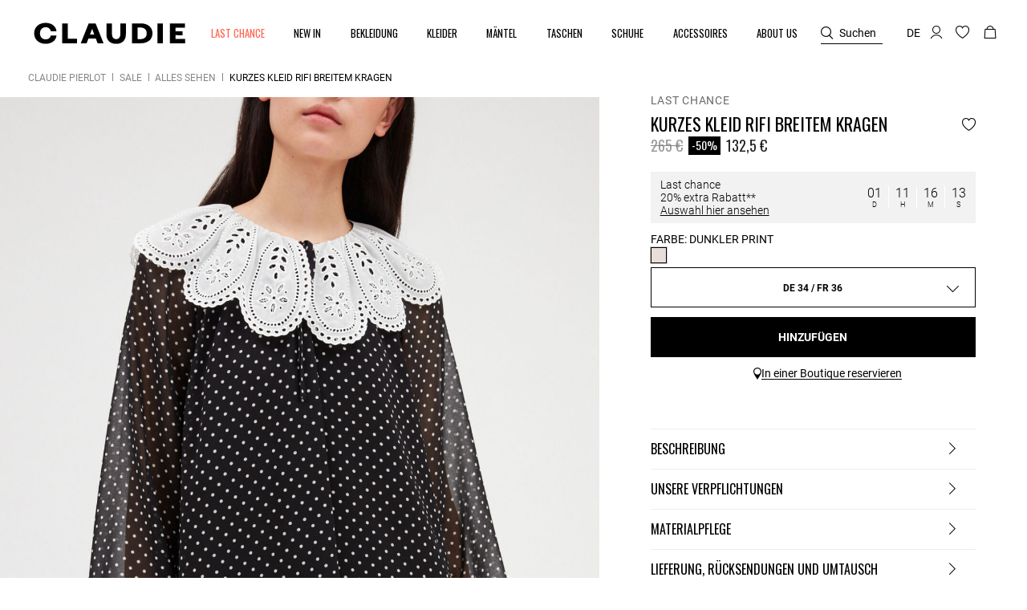

--- FILE ---
content_type: text/html;charset=UTF-8
request_url: https://de.claudiepierlot.com/de_DE/p/kurzes-kleid-rifi-breitem-kragen/rifi/3609140484441.html
body_size: 41743
content:
<!DOCTYPE html>
<html lang="de">
<head>
<meta charset=UTF-8>


<title>Kurzes Kleid Rifi breitem Kragen für Frauen | Claudie Pierlot</title>

<meta name="description" content="Entdecken Sie unser Kurzes Kleid Rifi breitem Kragen f&uuml;r Frauen, ein zeitloses St&uuml;ck auf der offiziellen Claudie Pierlot Website. Kostenlose Lieferung und R&uuml;cksendung."/>
<meta name="keywords" content="Claudie Pierlot | Offizieller Online-Shop"/>



    
        <meta property="og:image" content="https://de.claudiepierlot.com/on/demandware.static/-/Sites-claudie-master-catalog/default/dw43fe96d1/images/hi-res/Claudie_CFPRO01868-K010_H_1.jpg">
    

    
        <meta property="og:type" content="siteweb">
    

    
        <meta name="twitter:card" content="summary_large_image">
    

    
        <meta property="og:title" content="Kurzes Kleid Rifi breitem Kragen | Claudie DE">
    

    
        <meta property="og:locale" content="de_DE">
    

    
        <meta property="og:url" content="https://de.claudiepierlot.com/de_DE/p/kurzes-kleid-rifi-breitem-kragen/rifi/3609140484441.html">
    

    
        <meta property="og:description" content="Entdecken Sie unser Kurzes Kleid Rifi breitem Kragen f&uuml;r Frauen, ein zeitloses St&uuml;ck auf der offiziellen Claudie Pierlot Website. Kostenlose Lieferung und R&uuml;cksendung.">
    


<meta http-equiv="x-ua-compatible" content="ie=edge">

<meta name="viewport" content="width=device-width, minimum-scale=1.0, maximum-scale=1.0">






    <meta name="google-site-verification" content="jrfIhAUYCZocI8IUEZT2QzyW4fA2XBnPZ6sgfYt6lX0" />


    <meta name="facebook-domain-verification" content="8quxsn9dh7pd06zsvc3zbq95z4zily" />



    <link rel="canonical" href="https://de.claudiepierlot.com/de_DE/p/kurzes-kleid-rifi-breitem-kragen/rifi/3609140484441.html"/>


<link rel="preload" href="/on/demandware.static/Sites-Claudie-EU-Site/-/default/dw2933de77/fonts/SupremeLLTT-Bold.woff2" as="font" crossorigin />

<link rel="icon" type="image/png" href="/on/demandware.static/Sites-Claudie-EU-Site/-/default/dw2c5043fc/images/favicon-48x48.png" sizes="48x48" />
<link rel="icon" type="image/png" href="/on/demandware.static/Sites-Claudie-EU-Site/-/default/dw06a8cb9a/images/favicon-32x32.png" sizes="32x32" />
<link rel="icon" type="image/png" href="/on/demandware.static/Sites-Claudie-EU-Site/-/default/dwb2a1185b/images/favicon-16x16.png" sizes="16x16" />
<link rel="shortcut icon" href="/on/demandware.static/Sites-Claudie-EU-Site/-/default/dw9600eab9/images/favicon.ico" />


<link rel="stylesheet" href="/on/demandware.static/Sites-Claudie-EU-Site/-/de_DE/v1769790437464/css/global.css" />

    <link rel="stylesheet" href="/on/demandware.static/Sites-Claudie-EU-Site/-/de_DE/v1769790437464/css/product/detail.css"  />






    <script>

    var idzCustomData = {};

</script>




<link rel="alternate" hreflang="en" href="https://www.claudiepierlot.com/3609140484441.html" />



<link rel="alternate" hreflang="en" href="https://global.claudiepierlot.com/en/p/rifi-short-dress-large-dot-print-collar/rifi/3609140484441.html" />



<link rel="alternate" hreflang="en-lc" href="https://global.claudiepierlot.com/en-lc/p/rifi-short-dress-large-dot-print-collar/rifi/3609140484441.html" />



<link rel="alternate" hreflang="en-li" href="https://global.claudiepierlot.com/en-li/p/rifi-short-dress-large-dot-print-collar/rifi/3609140484441.html" />



<link rel="alternate" hreflang="en-lk" href="https://global.claudiepierlot.com/en-lk/p/rifi-short-dress-large-dot-print-collar/rifi/3609140484441.html" />



<link rel="alternate" hreflang="en-lr" href="https://global.claudiepierlot.com/en-lr/p/rifi-short-dress-large-dot-print-collar/rifi/3609140484441.html" />



<link rel="alternate" hreflang="en-ky" href="https://global.claudiepierlot.com/en-ky/p/rifi-short-dress-large-dot-print-collar/rifi/3609140484441.html" />



<link rel="alternate" hreflang="en-kz" href="https://global.claudiepierlot.com/en-kz/p/rifi-short-dress-large-dot-print-collar/rifi/3609140484441.html" />



<link rel="alternate" hreflang="en-lb" href="https://global.claudiepierlot.com/en-lb/p/rifi-short-dress-large-dot-print-collar/rifi/3609140484441.html" />



<link rel="alternate" hreflang="en-la" href="https://global.claudiepierlot.com/en-la/p/rifi-short-dress-large-dot-print-collar/rifi/3609140484441.html" />



<link rel="alternate" hreflang="en-mg" href="https://global.claudiepierlot.com/en-mg/p/rifi-short-dress-large-dot-print-collar/rifi/3609140484441.html" />



<link rel="alternate" hreflang="en-mf" href="https://global.claudiepierlot.com/en-mf/p/rifi-short-dress-large-dot-print-collar/rifi/3609140484441.html" />



<link rel="alternate" hreflang="en-me" href="https://global.claudiepierlot.com/en-me/p/rifi-short-dress-large-dot-print-collar/rifi/3609140484441.html" />



<link rel="alternate" hreflang="en-md" href="https://global.claudiepierlot.com/en-md/p/rifi-short-dress-large-dot-print-collar/rifi/3609140484441.html" />



<link rel="alternate" hreflang="en-mk" href="https://global.claudiepierlot.com/en-mk/p/rifi-short-dress-large-dot-print-collar/rifi/3609140484441.html" />



<link rel="alternate" hreflang="en-mh" href="https://global.claudiepierlot.com/en-mh/p/rifi-short-dress-large-dot-print-collar/rifi/3609140484441.html" />



<link rel="alternate" hreflang="en-mo" href="https://global.claudiepierlot.com/en-mo/p/rifi-short-dress-large-dot-print-collar/rifi/3609140484441.html" />



<link rel="alternate" hreflang="en-mn" href="https://global.claudiepierlot.com/en-mn/p/rifi-short-dress-large-dot-print-collar/rifi/3609140484441.html" />



<link rel="alternate" hreflang="en-mm" href="https://global.claudiepierlot.com/en-mm/p/rifi-short-dress-large-dot-print-collar/rifi/3609140484441.html" />



<link rel="alternate" hreflang="en-ml" href="https://global.claudiepierlot.com/en-ml/p/rifi-short-dress-large-dot-print-collar/rifi/3609140484441.html" />



<link rel="alternate" hreflang="en-ms" href="https://global.claudiepierlot.com/en-ms/p/rifi-short-dress-large-dot-print-collar/rifi/3609140484441.html" />



<link rel="alternate" hreflang="en-mr" href="https://global.claudiepierlot.com/en-mr/p/rifi-short-dress-large-dot-print-collar/rifi/3609140484441.html" />



<link rel="alternate" hreflang="en-mq" href="https://global.claudiepierlot.com/en-mq/p/rifi-short-dress-large-dot-print-collar/rifi/3609140484441.html" />



<link rel="alternate" hreflang="en-mp" href="https://global.claudiepierlot.com/en-mp/p/rifi-short-dress-large-dot-print-collar/rifi/3609140484441.html" />



<link rel="alternate" hreflang="en-lv" href="https://global.claudiepierlot.com/en-lv/p/rifi-short-dress-large-dot-print-collar/rifi/3609140484441.html" />



<link rel="alternate" hreflang="en-lt" href="https://global.claudiepierlot.com/en-lt/p/rifi-short-dress-large-dot-print-collar/rifi/3609140484441.html" />



<link rel="alternate" hreflang="en-ls" href="https://global.claudiepierlot.com/en-ls/p/rifi-short-dress-large-dot-print-collar/rifi/3609140484441.html" />



<link rel="alternate" hreflang="en-ly" href="https://global.claudiepierlot.com/en-ly/p/rifi-short-dress-large-dot-print-collar/rifi/3609140484441.html" />



<link rel="alternate" hreflang="en-ma" href="https://global.claudiepierlot.com/en-ma/p/rifi-short-dress-large-dot-print-collar/rifi/3609140484441.html" />



<link rel="alternate" hreflang="en-zw" href="https://global.claudiepierlot.com/en-zw/p/rifi-short-dress-large-dot-print-collar/rifi/3609140484441.html" />



<link rel="alternate" hreflang="en-je" href="https://global.claudiepierlot.com/en-je/p/rifi-short-dress-large-dot-print-collar/rifi/3609140484441.html" />



<link rel="alternate" hreflang="en-jp" href="https://global.claudiepierlot.com/en-jp/p/rifi-short-dress-large-dot-print-collar/rifi/3609140484441.html" />



<link rel="alternate" hreflang="en-jo" href="https://global.claudiepierlot.com/en-jo/p/rifi-short-dress-large-dot-print-collar/rifi/3609140484441.html" />



<link rel="alternate" hreflang="en-jm" href="https://global.claudiepierlot.com/en-jm/p/rifi-short-dress-large-dot-print-collar/rifi/3609140484441.html" />



<link rel="alternate" hreflang="en-is" href="https://global.claudiepierlot.com/en-is/p/rifi-short-dress-large-dot-print-collar/rifi/3609140484441.html" />



<link rel="alternate" hreflang="en-ir" href="https://global.claudiepierlot.com/en-ir/p/rifi-short-dress-large-dot-print-collar/rifi/3609140484441.html" />



<link rel="alternate" hreflang="en-iq" href="https://global.claudiepierlot.com/en-iq/p/rifi-short-dress-large-dot-print-collar/rifi/3609140484441.html" />



<link rel="alternate" hreflang="en-za" href="https://global.claudiepierlot.com/en-za/p/rifi-short-dress-large-dot-print-collar/rifi/3609140484441.html" />



<link rel="alternate" hreflang="en-zm" href="https://global.claudiepierlot.com/en-zm/p/rifi-short-dress-large-dot-print-collar/rifi/3609140484441.html" />



<link rel="alternate" hreflang="en-ke" href="https://global.claudiepierlot.com/en-ke/p/rifi-short-dress-large-dot-print-collar/rifi/3609140484441.html" />



<link rel="alternate" hreflang="en-ki" href="https://global.claudiepierlot.com/en-ki/p/rifi-short-dress-large-dot-print-collar/rifi/3609140484441.html" />



<link rel="alternate" hreflang="en-kh" href="https://global.claudiepierlot.com/en-kh/p/rifi-short-dress-large-dot-print-collar/rifi/3609140484441.html" />



<link rel="alternate" hreflang="en-kg" href="https://global.claudiepierlot.com/en-kg/p/rifi-short-dress-large-dot-print-collar/rifi/3609140484441.html" />



<link rel="alternate" hreflang="en-km" href="https://global.claudiepierlot.com/en-km/p/rifi-short-dress-large-dot-print-collar/rifi/3609140484441.html" />



<link rel="alternate" hreflang="en-kp" href="https://global.claudiepierlot.com/en-kp/p/rifi-short-dress-large-dot-print-collar/rifi/3609140484441.html" />



<link rel="alternate" hreflang="en-kn" href="https://global.claudiepierlot.com/en-kn/p/rifi-short-dress-large-dot-print-collar/rifi/3609140484441.html" />



<link rel="alternate" hreflang="en-ph" href="https://global.claudiepierlot.com/en-ph/p/rifi-short-dress-large-dot-print-collar/rifi/3609140484441.html" />



<link rel="alternate" hreflang="en-pg" href="https://global.claudiepierlot.com/en-pg/p/rifi-short-dress-large-dot-print-collar/rifi/3609140484441.html" />



<link rel="alternate" hreflang="en-pn" href="https://global.claudiepierlot.com/en-pn/p/rifi-short-dress-large-dot-print-collar/rifi/3609140484441.html" />



<link rel="alternate" hreflang="en-pm" href="https://global.claudiepierlot.com/en-pm/p/rifi-short-dress-large-dot-print-collar/rifi/3609140484441.html" />



<link rel="alternate" hreflang="en-pl" href="https://global.claudiepierlot.com/en-pl/p/rifi-short-dress-large-dot-print-collar/rifi/3609140484441.html" />



<link rel="alternate" hreflang="en-pk" href="https://global.claudiepierlot.com/en-pk/p/rifi-short-dress-large-dot-print-collar/rifi/3609140484441.html" />



<link rel="alternate" hreflang="en-pr" href="https://global.claudiepierlot.com/en-pr/p/rifi-short-dress-large-dot-print-collar/rifi/3609140484441.html" />



<link rel="alternate" hreflang="en-pa" href="https://global.claudiepierlot.com/en-pa/p/rifi-short-dress-large-dot-print-collar/rifi/3609140484441.html" />



<link rel="alternate" hreflang="en-pf" href="https://global.claudiepierlot.com/en-pf/p/rifi-short-dress-large-dot-print-collar/rifi/3609140484441.html" />



<link rel="alternate" hreflang="en-pe" href="https://global.claudiepierlot.com/en-pe/p/rifi-short-dress-large-dot-print-collar/rifi/3609140484441.html" />



<link rel="alternate" hreflang="en-ag" href="https://global.claudiepierlot.com/en-ag/p/rifi-short-dress-large-dot-print-collar/rifi/3609140484441.html" />



<link rel="alternate" hreflang="en-af" href="https://global.claudiepierlot.com/en-af/p/rifi-short-dress-large-dot-print-collar/rifi/3609140484441.html" />



<link rel="alternate" hreflang="en-ad" href="https://global.claudiepierlot.com/en-ad/p/rifi-short-dress-large-dot-print-collar/rifi/3609140484441.html" />



<link rel="alternate" hreflang="en-py" href="https://global.claudiepierlot.com/en-py/p/rifi-short-dress-large-dot-print-collar/rifi/3609140484441.html" />



<link rel="alternate" hreflang="en-pw" href="https://global.claudiepierlot.com/en-pw/p/rifi-short-dress-large-dot-print-collar/rifi/3609140484441.html" />



<link rel="alternate" hreflang="en-ng" href="https://global.claudiepierlot.com/en-ng/p/rifi-short-dress-large-dot-print-collar/rifi/3609140484441.html" />



<link rel="alternate" hreflang="en-nf" href="https://global.claudiepierlot.com/en-nf/p/rifi-short-dress-large-dot-print-collar/rifi/3609140484441.html" />



<link rel="alternate" hreflang="en-ne" href="https://global.claudiepierlot.com/en-ne/p/rifi-short-dress-large-dot-print-collar/rifi/3609140484441.html" />



<link rel="alternate" hreflang="en-ni" href="https://global.claudiepierlot.com/en-ni/p/rifi-short-dress-large-dot-print-collar/rifi/3609140484441.html" />



<link rel="alternate" hreflang="en-np" href="https://global.claudiepierlot.com/en-np/p/rifi-short-dress-large-dot-print-collar/rifi/3609140484441.html" />



<link rel="alternate" hreflang="en-no" href="https://global.claudiepierlot.com/en-no/p/rifi-short-dress-large-dot-print-collar/rifi/3609140484441.html" />



<link rel="alternate" hreflang="en-nr" href="https://global.claudiepierlot.com/en-nr/p/rifi-short-dress-large-dot-print-collar/rifi/3609140484441.html" />



<link rel="alternate" hreflang="en-mw" href="https://global.claudiepierlot.com/en-mw/p/rifi-short-dress-large-dot-print-collar/rifi/3609140484441.html" />



<link rel="alternate" hreflang="en-mv" href="https://global.claudiepierlot.com/en-mv/p/rifi-short-dress-large-dot-print-collar/rifi/3609140484441.html" />



<link rel="alternate" hreflang="en-mu" href="https://global.claudiepierlot.com/en-mu/p/rifi-short-dress-large-dot-print-collar/rifi/3609140484441.html" />



<link rel="alternate" hreflang="en-mt" href="https://global.claudiepierlot.com/en-mt/p/rifi-short-dress-large-dot-print-collar/rifi/3609140484441.html" />



<link rel="alternate" hreflang="en-mz" href="https://global.claudiepierlot.com/en-mz/p/rifi-short-dress-large-dot-print-collar/rifi/3609140484441.html" />



<link rel="alternate" hreflang="en-my" href="https://global.claudiepierlot.com/en-my/p/rifi-short-dress-large-dot-print-collar/rifi/3609140484441.html" />



<link rel="alternate" hreflang="en-mx" href="https://global.claudiepierlot.com/en-mx/p/rifi-short-dress-large-dot-print-collar/rifi/3609140484441.html" />



<link rel="alternate" hreflang="en-nc" href="https://global.claudiepierlot.com/en-nc/p/rifi-short-dress-large-dot-print-collar/rifi/3609140484441.html" />



<link rel="alternate" hreflang="en-na" href="https://global.claudiepierlot.com/en-na/p/rifi-short-dress-large-dot-print-collar/rifi/3609140484441.html" />



<link rel="alternate" hreflang="en-om" href="https://global.claudiepierlot.com/en-om/p/rifi-short-dress-large-dot-print-collar/rifi/3609140484441.html" />



<link rel="alternate" hreflang="en-nu" href="https://global.claudiepierlot.com/en-nu/p/rifi-short-dress-large-dot-print-collar/rifi/3609140484441.html" />



<link rel="alternate" hreflang="en-nz" href="https://global.claudiepierlot.com/en-nz/p/rifi-short-dress-large-dot-print-collar/rifi/3609140484441.html" />



<link rel="alternate" hreflang="en-tn" href="https://global.claudiepierlot.com/en-tn/p/rifi-short-dress-large-dot-print-collar/rifi/3609140484441.html" />



<link rel="alternate" hreflang="en-tm" href="https://global.claudiepierlot.com/en-tm/p/rifi-short-dress-large-dot-print-collar/rifi/3609140484441.html" />



<link rel="alternate" hreflang="en-tl" href="https://global.claudiepierlot.com/en-tl/p/rifi-short-dress-large-dot-print-collar/rifi/3609140484441.html" />



<link rel="alternate" hreflang="en-cz" href="https://global.claudiepierlot.com/en-cz/p/rifi-short-dress-large-dot-print-collar/rifi/3609140484441.html" />



<link rel="alternate" hreflang="en-tk" href="https://global.claudiepierlot.com/en-tk/p/rifi-short-dress-large-dot-print-collar/rifi/3609140484441.html" />



<link rel="alternate" hreflang="en-tr" href="https://global.claudiepierlot.com/en-tr/p/rifi-short-dress-large-dot-print-collar/rifi/3609140484441.html" />



<link rel="alternate" hreflang="en-to" href="https://global.claudiepierlot.com/en-to/p/rifi-short-dress-large-dot-print-collar/rifi/3609140484441.html" />



<link rel="alternate" hreflang="en-tv" href="https://global.claudiepierlot.com/en-tv/p/rifi-short-dress-large-dot-print-collar/rifi/3609140484441.html" />



<link rel="alternate" hreflang="en-tt" href="https://global.claudiepierlot.com/en-tt/p/rifi-short-dress-large-dot-print-collar/rifi/3609140484441.html" />



<link rel="alternate" hreflang="en-dj" href="https://global.claudiepierlot.com/en-dj/p/rifi-short-dress-large-dot-print-collar/rifi/3609140484441.html" />



<link rel="alternate" hreflang="en-tz" href="https://global.claudiepierlot.com/en-tz/p/rifi-short-dress-large-dot-print-collar/rifi/3609140484441.html" />



<link rel="alternate" hreflang="en-tw" href="https://global.claudiepierlot.com/en-tw/p/rifi-short-dress-large-dot-print-collar/rifi/3609140484441.html" />



<link rel="alternate" hreflang="en-cm" href="https://global.claudiepierlot.com/en-cm/p/rifi-short-dress-large-dot-print-collar/rifi/3609140484441.html" />



<link rel="alternate" hreflang="en-cl" href="https://global.claudiepierlot.com/en-cl/p/rifi-short-dress-large-dot-print-collar/rifi/3609140484441.html" />



<link rel="alternate" hreflang="en-ck" href="https://global.claudiepierlot.com/en-ck/p/rifi-short-dress-large-dot-print-collar/rifi/3609140484441.html" />



<link rel="alternate" hreflang="en-sz" href="https://global.claudiepierlot.com/en-sz/p/rifi-short-dress-large-dot-print-collar/rifi/3609140484441.html" />



<link rel="alternate" hreflang="en-co" href="https://global.claudiepierlot.com/en-co/p/rifi-short-dress-large-dot-print-collar/rifi/3609140484441.html" />



<link rel="alternate" hreflang="en-cu" href="https://global.claudiepierlot.com/en-cu/p/rifi-short-dress-large-dot-print-collar/rifi/3609140484441.html" />



<link rel="alternate" hreflang="en-tf" href="https://global.claudiepierlot.com/en-tf/p/rifi-short-dress-large-dot-print-collar/rifi/3609140484441.html" />



<link rel="alternate" hreflang="en-td" href="https://global.claudiepierlot.com/en-td/p/rifi-short-dress-large-dot-print-collar/rifi/3609140484441.html" />



<link rel="alternate" hreflang="en-cr" href="https://global.claudiepierlot.com/en-cr/p/rifi-short-dress-large-dot-print-collar/rifi/3609140484441.html" />



<link rel="alternate" hreflang="en-tc" href="https://global.claudiepierlot.com/en-tc/p/rifi-short-dress-large-dot-print-collar/rifi/3609140484441.html" />



<link rel="alternate" hreflang="en-cy" href="https://global.claudiepierlot.com/en-cy/p/rifi-short-dress-large-dot-print-collar/rifi/3609140484441.html" />



<link rel="alternate" hreflang="en-tj" href="https://global.claudiepierlot.com/en-tj/p/rifi-short-dress-large-dot-print-collar/rifi/3609140484441.html" />



<link rel="alternate" hreflang="en-cx" href="https://global.claudiepierlot.com/en-cx/p/rifi-short-dress-large-dot-print-collar/rifi/3609140484441.html" />



<link rel="alternate" hreflang="en-cw" href="https://global.claudiepierlot.com/en-cw/p/rifi-short-dress-large-dot-print-collar/rifi/3609140484441.html" />



<link rel="alternate" hreflang="en-th" href="https://global.claudiepierlot.com/en-th/p/rifi-short-dress-large-dot-print-collar/rifi/3609140484441.html" />



<link rel="alternate" hreflang="en-cv" href="https://global.claudiepierlot.com/en-cv/p/rifi-short-dress-large-dot-print-collar/rifi/3609140484441.html" />



<link rel="alternate" hreflang="en-tg" href="https://global.claudiepierlot.com/en-tg/p/rifi-short-dress-large-dot-print-collar/rifi/3609140484441.html" />



<link rel="alternate" hreflang="en-um" href="https://global.claudiepierlot.com/en-um/p/rifi-short-dress-large-dot-print-collar/rifi/3609140484441.html" />



<link rel="alternate" hreflang="en-ec" href="https://global.claudiepierlot.com/en-ec/p/rifi-short-dress-large-dot-print-collar/rifi/3609140484441.html" />



<link rel="alternate" hreflang="en-us" href="https://global.claudiepierlot.com/en-us/p/rifi-short-dress-large-dot-print-collar/rifi/3609140484441.html" />



<link rel="alternate" hreflang="en-eg" href="https://global.claudiepierlot.com/en-eg/p/rifi-short-dress-large-dot-print-collar/rifi/3609140484441.html" />



<link rel="alternate" hreflang="en-ee" href="https://global.claudiepierlot.com/en-ee/p/rifi-short-dress-large-dot-print-collar/rifi/3609140484441.html" />



<link rel="alternate" hreflang="en-uz" href="https://global.claudiepierlot.com/en-uz/p/rifi-short-dress-large-dot-print-collar/rifi/3609140484441.html" />



<link rel="alternate" hreflang="en-uy" href="https://global.claudiepierlot.com/en-uy/p/rifi-short-dress-large-dot-print-collar/rifi/3609140484441.html" />



<link rel="alternate" hreflang="en-eh" href="https://global.claudiepierlot.com/en-eh/p/rifi-short-dress-large-dot-print-collar/rifi/3609140484441.html" />



<link rel="alternate" hreflang="en-dm" href="https://global.claudiepierlot.com/en-dm/p/rifi-short-dress-large-dot-print-collar/rifi/3609140484441.html" />



<link rel="alternate" hreflang="en-dk" href="https://global.claudiepierlot.com/en-dk/p/rifi-short-dress-large-dot-print-collar/rifi/3609140484441.html" />



<link rel="alternate" hreflang="en-ua" href="https://global.claudiepierlot.com/en-ua/p/rifi-short-dress-large-dot-print-collar/rifi/3609140484441.html" />



<link rel="alternate" hreflang="en-do" href="https://global.claudiepierlot.com/en-do/p/rifi-short-dress-large-dot-print-collar/rifi/3609140484441.html" />



<link rel="alternate" hreflang="en-ug" href="https://global.claudiepierlot.com/en-ug/p/rifi-short-dress-large-dot-print-collar/rifi/3609140484441.html" />



<link rel="alternate" hreflang="en-dz" href="https://global.claudiepierlot.com/en-dz/p/rifi-short-dress-large-dot-print-collar/rifi/3609140484441.html" />



<link rel="alternate" hreflang="en-az" href="https://global.claudiepierlot.com/en-az/p/rifi-short-dress-large-dot-print-collar/rifi/3609140484441.html" />



<link rel="alternate" hreflang="en-ax" href="https://global.claudiepierlot.com/en-ax/p/rifi-short-dress-large-dot-print-collar/rifi/3609140484441.html" />



<link rel="alternate" hreflang="en-ro" href="https://global.claudiepierlot.com/en-ro/p/rifi-short-dress-large-dot-print-collar/rifi/3609140484441.html" />



<link rel="alternate" hreflang="en-bd" href="https://global.claudiepierlot.com/en-bd/p/rifi-short-dress-large-dot-print-collar/rifi/3609140484441.html" />



<link rel="alternate" hreflang="en-rs" href="https://global.claudiepierlot.com/en-rs/p/rifi-short-dress-large-dot-print-collar/rifi/3609140484441.html" />



<link rel="alternate" hreflang="en-bb" href="https://global.claudiepierlot.com/en-bb/p/rifi-short-dress-large-dot-print-collar/rifi/3609140484441.html" />



<link rel="alternate" hreflang="en-ba" href="https://global.claudiepierlot.com/en-ba/p/rifi-short-dress-large-dot-print-collar/rifi/3609140484441.html" />



<link rel="alternate" hreflang="en-bg" href="https://global.claudiepierlot.com/en-bg/p/rifi-short-dress-large-dot-print-collar/rifi/3609140484441.html" />



<link rel="alternate" hreflang="en-rw" href="https://global.claudiepierlot.com/en-rw/p/rifi-short-dress-large-dot-print-collar/rifi/3609140484441.html" />



<link rel="alternate" hreflang="en-bf" href="https://global.claudiepierlot.com/en-bf/p/rifi-short-dress-large-dot-print-collar/rifi/3609140484441.html" />



<link rel="alternate" hreflang="en-ai" href="https://global.claudiepierlot.com/en-ai/p/rifi-short-dress-large-dot-print-collar/rifi/3609140484441.html" />



<link rel="alternate" hreflang="en-ao" href="https://global.claudiepierlot.com/en-ao/p/rifi-short-dress-large-dot-print-collar/rifi/3609140484441.html" />



<link rel="alternate" hreflang="en-an" href="https://global.claudiepierlot.com/en-an/p/rifi-short-dress-large-dot-print-collar/rifi/3609140484441.html" />



<link rel="alternate" hreflang="en-am" href="https://global.claudiepierlot.com/en-am/p/rifi-short-dress-large-dot-print-collar/rifi/3609140484441.html" />



<link rel="alternate" hreflang="en-al" href="https://global.claudiepierlot.com/en-al/p/rifi-short-dress-large-dot-print-collar/rifi/3609140484441.html" />



<link rel="alternate" hreflang="en-as" href="https://global.claudiepierlot.com/en-as/p/rifi-short-dress-large-dot-print-collar/rifi/3609140484441.html" />



<link rel="alternate" hreflang="en-ar" href="https://global.claudiepierlot.com/en-ar/p/rifi-short-dress-large-dot-print-collar/rifi/3609140484441.html" />



<link rel="alternate" hreflang="en-aw" href="https://global.claudiepierlot.com/en-aw/p/rifi-short-dress-large-dot-print-collar/rifi/3609140484441.html" />



<link rel="alternate" hreflang="en-au" href="https://global.claudiepierlot.com/en-au/p/rifi-short-dress-large-dot-print-collar/rifi/3609140484441.html" />



<link rel="alternate" hreflang="en-re" href="https://global.claudiepierlot.com/en-re/p/rifi-short-dress-large-dot-print-collar/rifi/3609140484441.html" />



<link rel="alternate" hreflang="en-sm" href="https://global.claudiepierlot.com/en-sm/p/rifi-short-dress-large-dot-print-collar/rifi/3609140484441.html" />



<link rel="alternate" hreflang="en-sl" href="https://global.claudiepierlot.com/en-sl/p/rifi-short-dress-large-dot-print-collar/rifi/3609140484441.html" />



<link rel="alternate" hreflang="en-bz" href="https://global.claudiepierlot.com/en-bz/p/rifi-short-dress-large-dot-print-collar/rifi/3609140484441.html" />



<link rel="alternate" hreflang="en-sk" href="https://global.claudiepierlot.com/en-sk/p/rifi-short-dress-large-dot-print-collar/rifi/3609140484441.html" />



<link rel="alternate" hreflang="en-sj" href="https://global.claudiepierlot.com/en-sj/p/rifi-short-dress-large-dot-print-collar/rifi/3609140484441.html" />



<link rel="alternate" hreflang="en-ca" href="https://global.claudiepierlot.com/en-ca/p/rifi-short-dress-large-dot-print-collar/rifi/3609140484441.html" />



<link rel="alternate" hreflang="en-so" href="https://global.claudiepierlot.com/en-so/p/rifi-short-dress-large-dot-print-collar/rifi/3609140484441.html" />



<link rel="alternate" hreflang="en-sn" href="https://global.claudiepierlot.com/en-sn/p/rifi-short-dress-large-dot-print-collar/rifi/3609140484441.html" />



<link rel="alternate" hreflang="en-cd" href="https://global.claudiepierlot.com/en-cd/p/rifi-short-dress-large-dot-print-collar/rifi/3609140484441.html" />



<link rel="alternate" hreflang="en-st" href="https://global.claudiepierlot.com/en-st/p/rifi-short-dress-large-dot-print-collar/rifi/3609140484441.html" />



<link rel="alternate" hreflang="en-cc" href="https://global.claudiepierlot.com/en-cc/p/rifi-short-dress-large-dot-print-collar/rifi/3609140484441.html" />



<link rel="alternate" hreflang="en-ss" href="https://global.claudiepierlot.com/en-ss/p/rifi-short-dress-large-dot-print-collar/rifi/3609140484441.html" />



<link rel="alternate" hreflang="en-sr" href="https://global.claudiepierlot.com/en-sr/p/rifi-short-dress-large-dot-print-collar/rifi/3609140484441.html" />



<link rel="alternate" hreflang="en-ci" href="https://global.claudiepierlot.com/en-ci/p/rifi-short-dress-large-dot-print-collar/rifi/3609140484441.html" />



<link rel="alternate" hreflang="en-sy" href="https://global.claudiepierlot.com/en-sy/p/rifi-short-dress-large-dot-print-collar/rifi/3609140484441.html" />



<link rel="alternate" hreflang="en-sx" href="https://global.claudiepierlot.com/en-sx/p/rifi-short-dress-large-dot-print-collar/rifi/3609140484441.html" />



<link rel="alternate" hreflang="en-cg" href="https://global.claudiepierlot.com/en-cg/p/rifi-short-dress-large-dot-print-collar/rifi/3609140484441.html" />



<link rel="alternate" hreflang="en-cf" href="https://global.claudiepierlot.com/en-cf/p/rifi-short-dress-large-dot-print-collar/rifi/3609140484441.html" />



<link rel="alternate" hreflang="en-sv" href="https://global.claudiepierlot.com/en-sv/p/rifi-short-dress-large-dot-print-collar/rifi/3609140484441.html" />



<link rel="alternate" hreflang="en-bl" href="https://global.claudiepierlot.com/en-bl/p/rifi-short-dress-large-dot-print-collar/rifi/3609140484441.html" />



<link rel="alternate" hreflang="en-bj" href="https://global.claudiepierlot.com/en-bj/p/rifi-short-dress-large-dot-print-collar/rifi/3609140484441.html" />



<link rel="alternate" hreflang="en-bi" href="https://global.claudiepierlot.com/en-bi/p/rifi-short-dress-large-dot-print-collar/rifi/3609140484441.html" />



<link rel="alternate" hreflang="en-bo" href="https://global.claudiepierlot.com/en-bo/p/rifi-short-dress-large-dot-print-collar/rifi/3609140484441.html" />



<link rel="alternate" hreflang="en-bn" href="https://global.claudiepierlot.com/en-bn/p/rifi-short-dress-large-dot-print-collar/rifi/3609140484441.html" />



<link rel="alternate" hreflang="en-bm" href="https://global.claudiepierlot.com/en-bm/p/rifi-short-dress-large-dot-print-collar/rifi/3609140484441.html" />



<link rel="alternate" hreflang="en-bt" href="https://global.claudiepierlot.com/en-bt/p/rifi-short-dress-large-dot-print-collar/rifi/3609140484441.html" />



<link rel="alternate" hreflang="en-se" href="https://global.claudiepierlot.com/en-se/p/rifi-short-dress-large-dot-print-collar/rifi/3609140484441.html" />



<link rel="alternate" hreflang="en-bs" href="https://global.claudiepierlot.com/en-bs/p/rifi-short-dress-large-dot-print-collar/rifi/3609140484441.html" />



<link rel="alternate" hreflang="en-sd" href="https://global.claudiepierlot.com/en-sd/p/rifi-short-dress-large-dot-print-collar/rifi/3609140484441.html" />



<link rel="alternate" hreflang="en-br" href="https://global.claudiepierlot.com/en-br/p/rifi-short-dress-large-dot-print-collar/rifi/3609140484441.html" />



<link rel="alternate" hreflang="en-sc" href="https://global.claudiepierlot.com/en-sc/p/rifi-short-dress-large-dot-print-collar/rifi/3609140484441.html" />



<link rel="alternate" hreflang="en-bq" href="https://global.claudiepierlot.com/en-bq/p/rifi-short-dress-large-dot-print-collar/rifi/3609140484441.html" />



<link rel="alternate" hreflang="en-sb" href="https://global.claudiepierlot.com/en-sb/p/rifi-short-dress-large-dot-print-collar/rifi/3609140484441.html" />



<link rel="alternate" hreflang="en-si" href="https://global.claudiepierlot.com/en-si/p/rifi-short-dress-large-dot-print-collar/rifi/3609140484441.html" />



<link rel="alternate" hreflang="en-bw" href="https://global.claudiepierlot.com/en-bw/p/rifi-short-dress-large-dot-print-collar/rifi/3609140484441.html" />



<link rel="alternate" hreflang="en-sh" href="https://global.claudiepierlot.com/en-sh/p/rifi-short-dress-large-dot-print-collar/rifi/3609140484441.html" />



<link rel="alternate" hreflang="en-bv" href="https://global.claudiepierlot.com/en-bv/p/rifi-short-dress-large-dot-print-collar/rifi/3609140484441.html" />



<link rel="alternate" hreflang="en-sg" href="https://global.claudiepierlot.com/en-sg/p/rifi-short-dress-large-dot-print-collar/rifi/3609140484441.html" />



<link rel="alternate" hreflang="en-hn" href="https://global.claudiepierlot.com/en-hn/p/rifi-short-dress-large-dot-print-collar/rifi/3609140484441.html" />



<link rel="alternate" hreflang="en-hm" href="https://global.claudiepierlot.com/en-hm/p/rifi-short-dress-large-dot-print-collar/rifi/3609140484441.html" />



<link rel="alternate" hreflang="en-gq" href="https://global.claudiepierlot.com/en-gq/p/rifi-short-dress-large-dot-print-collar/rifi/3609140484441.html" />



<link rel="alternate" hreflang="en-gp" href="https://global.claudiepierlot.com/en-gp/p/rifi-short-dress-large-dot-print-collar/rifi/3609140484441.html" />



<link rel="alternate" hreflang="en-gn" href="https://global.claudiepierlot.com/en-gn/p/rifi-short-dress-large-dot-print-collar/rifi/3609140484441.html" />



<link rel="alternate" hreflang="en-gu" href="https://global.claudiepierlot.com/en-gu/p/rifi-short-dress-large-dot-print-collar/rifi/3609140484441.html" />



<link rel="alternate" hreflang="en-gt" href="https://global.claudiepierlot.com/en-gt/p/rifi-short-dress-large-dot-print-collar/rifi/3609140484441.html" />



<link rel="alternate" hreflang="en-gs" href="https://global.claudiepierlot.com/en-gs/p/rifi-short-dress-large-dot-print-collar/rifi/3609140484441.html" />



<link rel="alternate" hreflang="en-gy" href="https://global.claudiepierlot.com/en-gy/p/rifi-short-dress-large-dot-print-collar/rifi/3609140484441.html" />



<link rel="alternate" hreflang="en-gw" href="https://global.claudiepierlot.com/en-gw/p/rifi-short-dress-large-dot-print-collar/rifi/3609140484441.html" />



<link rel="alternate" hreflang="en-id" href="https://global.claudiepierlot.com/en-id/p/rifi-short-dress-large-dot-print-collar/rifi/3609140484441.html" />



<link rel="alternate" hreflang="en-yt" href="https://global.claudiepierlot.com/en-yt/p/rifi-short-dress-large-dot-print-collar/rifi/3609140484441.html" />



<link rel="alternate" hreflang="en-io" href="https://global.claudiepierlot.com/en-io/p/rifi-short-dress-large-dot-print-collar/rifi/3609140484441.html" />



<link rel="alternate" hreflang="en-in" href="https://global.claudiepierlot.com/en-in/p/rifi-short-dress-large-dot-print-collar/rifi/3609140484441.html" />



<link rel="alternate" hreflang="en-im" href="https://global.claudiepierlot.com/en-im/p/rifi-short-dress-large-dot-print-collar/rifi/3609140484441.html" />



<link rel="alternate" hreflang="en-il" href="https://global.claudiepierlot.com/en-il/p/rifi-short-dress-large-dot-print-collar/rifi/3609140484441.html" />



<link rel="alternate" hreflang="en-hr" href="https://global.claudiepierlot.com/en-hr/p/rifi-short-dress-large-dot-print-collar/rifi/3609140484441.html" />



<link rel="alternate" hreflang="en-hu" href="https://global.claudiepierlot.com/en-hu/p/rifi-short-dress-large-dot-print-collar/rifi/3609140484441.html" />



<link rel="alternate" hreflang="en-ht" href="https://global.claudiepierlot.com/en-ht/p/rifi-short-dress-large-dot-print-collar/rifi/3609140484441.html" />



<link rel="alternate" hreflang="en-ye" href="https://global.claudiepierlot.com/en-ye/p/rifi-short-dress-large-dot-print-collar/rifi/3609140484441.html" />



<link rel="alternate" hreflang="en-vn" href="https://global.claudiepierlot.com/en-vn/p/rifi-short-dress-large-dot-print-collar/rifi/3609140484441.html" />



<link rel="alternate" hreflang="en-vu" href="https://global.claudiepierlot.com/en-vu/p/rifi-short-dress-large-dot-print-collar/rifi/3609140484441.html" />



<link rel="alternate" hreflang="en-fk" href="https://global.claudiepierlot.com/en-fk/p/rifi-short-dress-large-dot-print-collar/rifi/3609140484441.html" />



<link rel="alternate" hreflang="en-fj" href="https://global.claudiepierlot.com/en-fj/p/rifi-short-dress-large-dot-print-collar/rifi/3609140484441.html" />



<link rel="alternate" hreflang="en-fi" href="https://global.claudiepierlot.com/en-fi/p/rifi-short-dress-large-dot-print-collar/rifi/3609140484441.html" />



<link rel="alternate" hreflang="en-er" href="https://global.claudiepierlot.com/en-er/p/rifi-short-dress-large-dot-print-collar/rifi/3609140484441.html" />



<link rel="alternate" hreflang="en-vc" href="https://global.claudiepierlot.com/en-vc/p/rifi-short-dress-large-dot-print-collar/rifi/3609140484441.html" />



<link rel="alternate" hreflang="en-va" href="https://global.claudiepierlot.com/en-va/p/rifi-short-dress-large-dot-print-collar/rifi/3609140484441.html" />



<link rel="alternate" hreflang="en-vg" href="https://global.claudiepierlot.com/en-vg/p/rifi-short-dress-large-dot-print-collar/rifi/3609140484441.html" />



<link rel="alternate" hreflang="en-et" href="https://global.claudiepierlot.com/en-et/p/rifi-short-dress-large-dot-print-collar/rifi/3609140484441.html" />



<link rel="alternate" hreflang="en-ve" href="https://global.claudiepierlot.com/en-ve/p/rifi-short-dress-large-dot-print-collar/rifi/3609140484441.html" />



<link rel="alternate" hreflang="en-vi" href="https://global.claudiepierlot.com/en-vi/p/rifi-short-dress-large-dot-print-collar/rifi/3609140484441.html" />



<link rel="alternate" hreflang="en-ga" href="https://global.claudiepierlot.com/en-ga/p/rifi-short-dress-large-dot-print-collar/rifi/3609140484441.html" />



<link rel="alternate" hreflang="en-ge" href="https://global.claudiepierlot.com/en-ge/p/rifi-short-dress-large-dot-print-collar/rifi/3609140484441.html" />



<link rel="alternate" hreflang="en-gd" href="https://global.claudiepierlot.com/en-gd/p/rifi-short-dress-large-dot-print-collar/rifi/3609140484441.html" />



<link rel="alternate" hreflang="en-ws" href="https://global.claudiepierlot.com/en-ws/p/rifi-short-dress-large-dot-print-collar/rifi/3609140484441.html" />



<link rel="alternate" hreflang="en-gi" href="https://global.claudiepierlot.com/en-gi/p/rifi-short-dress-large-dot-print-collar/rifi/3609140484441.html" />



<link rel="alternate" hreflang="en-gh" href="https://global.claudiepierlot.com/en-gh/p/rifi-short-dress-large-dot-print-collar/rifi/3609140484441.html" />



<link rel="alternate" hreflang="en-gg" href="https://global.claudiepierlot.com/en-gg/p/rifi-short-dress-large-dot-print-collar/rifi/3609140484441.html" />



<link rel="alternate" hreflang="en-gf" href="https://global.claudiepierlot.com/en-gf/p/rifi-short-dress-large-dot-print-collar/rifi/3609140484441.html" />



<link rel="alternate" hreflang="en-gm" href="https://global.claudiepierlot.com/en-gm/p/rifi-short-dress-large-dot-print-collar/rifi/3609140484441.html" />



<link rel="alternate" hreflang="en-gl" href="https://global.claudiepierlot.com/en-gl/p/rifi-short-dress-large-dot-print-collar/rifi/3609140484441.html" />



<link rel="alternate" hreflang="en-fo" href="https://global.claudiepierlot.com/en-fo/p/rifi-short-dress-large-dot-print-collar/rifi/3609140484441.html" />



<link rel="alternate" hreflang="en-fm" href="https://global.claudiepierlot.com/en-fm/p/rifi-short-dress-large-dot-print-collar/rifi/3609140484441.html" />



<link rel="alternate" hreflang="en-wf" href="https://global.claudiepierlot.com/en-wf/p/rifi-short-dress-large-dot-print-collar/rifi/3609140484441.html" />



<link rel="alternate" hreflang="fr-be" href="https://be.claudiepierlot.com/fr/p/robe-courte-rifi-large-col-imprime-pois/rifi/3609140484441.html" />



<link rel="alternate" hreflang="en-be" href="https://be.claudiepierlot.com/en/p/rifi-short-dress-large-dot-print-collar/rifi/3609140484441.html" />



<link rel="alternate" hreflang="fr-ch" href="https://ch.claudiepierlot.com/fr_CH/p/robe-courte-rifi-large-col-imprime-pois/rifi/3609140484441.html" />



<link rel="alternate" hreflang="de-ch" href="https://ch.claudiepierlot.com/de_CH/p/kurzes-kleid-rifi-breitem-kragen/rifi/3609140484441.html" />



<link rel="alternate" hreflang="en-ch" href="https://ch.claudiepierlot.com/en_CH/p/rifi-short-dress-large-dot-print-collar/rifi/3609140484441.html" />



<link rel="alternate" hreflang="es-es" href="https://es.claudiepierlot.com/es/p/vestido-corto-rifi-cuello-ancho/rifi/3609140484441.html" />



<link rel="alternate" hreflang="de-de" href="https://de.claudiepierlot.com/de_DE/p/kurzes-kleid-rifi-breitem-kragen/rifi/3609140484441.html" />



<link rel="alternate" hreflang="x-default" href="https://fr.claudiepierlot.com/fr/p/robe-courte-rifi-large-col-imprime-pois/rifi/3609140484441.html" />



<link rel="alternate" hreflang="fr-fr" href="https://fr.claudiepierlot.com/fr/p/robe-courte-rifi-large-col-imprime-pois/rifi/3609140484441.html" />



<link rel="alternate" hreflang="en" href="https://int.claudiepierlot.com/en/p/rifi-short-dress-large-dot-print-collar/rifi/3609140484441.html" />



<link rel="alternate" hreflang="en-gb" href="https://uk.claudiepierlot.com/en/p/rifi-short-dress-large-dot-print-collar/rifi/3609140484441.html" />













<script>
    var datalayerCustomerData = {"login_status":false,"currencyCode":"EUR","registered":false};
</script>


<script>
    var pageAction = 'productshow';
    window.dataLayer = window.dataLayer || [];
    window.gtmEnabled = true;
    var orderId = -1;
    var dataLayerEvent = {"event":"view_content","platform_environment":"production","page_name":"Kurzes Kleid Rifi breitem Kragen für Frauen | Claudie Pierlot","page_type":"product detail page","platform_brand":"Claudie Pierlot","platform_country":"DE","checkout_type":"Not logged in","thematic_level1":"Sale","thematic_level2":"Sale_All","user_phone_sha256":null,"platform_language":"DE"};
    var ga4DataLayerEvent = {"event":"view_item","ecommerce":{"currency":"EUR","value":132.5,"items":[{"item_id":"CFPRO01868","item_variant":"3609140484441","item_name":"Kurzes Kleid Rifi breitem Kragen","item_category":"Sale_Clothes","item_category2":"Sale_All","price":132.5,"discount":132.5,"item_brand":"Claudie Pierlot","item_color":"DUNKLER PRINT","item_color_id":"K010","item_size":"DE 34 / FR 36","item_upc":"133329"}]}};
    var gtmAsyncEvents = false;

    // In all cases except Order Confirmation, the data layer should be pushed, so default to that case
    var pushDataLayer = true;
    if (pageAction === 'orderconfirm') {
        orderId = getGA4OrderId(ga4DataLayerEvent);
        var ordersPushedToGoogle = getOrdersPushedToGoogle();
        var orderHasBeenPushedToGoogle = orderHasBeenPushedToGoogle(orderId, ordersPushedToGoogle);
        if (orderHasBeenPushedToGoogle) {
            // If the data has already been sent, let's not push it again.
            pushDataLayer = false;
        }
    }

    if (pushDataLayer) {
        if (dataLayerEvent) {
            dataLayer.push(Object.assign({}, dataLayerEvent, datalayerCustomerData));
        }

        if (ga4DataLayerEvent) {
            if (ga4DataLayerEvent.ecommerce && ga4DataLayerEvent.ecommerce.items && ga4DataLayerEvent.ecommerce.items.length > 0) {
                var currentItems = ga4DataLayerEvent.ecommerce.items;

                currentItems.forEach(currentItem => {
                    var selectItemSource = window.sessionStorage.getItem('selectItem');

                    if(!selectItemSource) {
                        selectItemSource = window.sessionStorage.getItem('cart-' + currentItem.item_variant);
                    }

                    if(selectItemSource) {
                        var sourceEvent = JSON.parse(selectItemSource);
                        currentItem.index = sourceEvent.index;
                        currentItem.item_list_name = sourceEvent.item_list_name;
                    }
                });

            }
            dataLayer.push({ ecommerce: null });
            dataLayer.push(ga4DataLayerEvent);
        }

        if (pageAction === 'orderconfirm') {
            // Add the orderId to the array of orders that is being stored in localStorage
            ordersPushedToGoogle.push(orderId);
            // The localStorage is what is used to prevent the duplicate send from mobile platforms
            window.localStorage.setItem('ordersPushedToGoogle', JSON.stringify(ordersPushedToGoogle));
        }
    }

    function getOrderId(dataLayer) {
        if ('ecommerce' in dataLayer) {
            if ('purchase' in dataLayer.ecommerce && 'actionField' in dataLayer.ecommerce.purchase &&
                'id' in dataLayer.ecommerce.purchase.actionField) {
                return dataLayer.ecommerce.purchase.actionField.id;
            }
        }

        return -1;
    }

    function getGA4OrderId(dataLayer) {
        if ('ecommerce' in dataLayer && 'transaction_id' in dataLayer.ecommerce) {
            return dataLayer.ecommerce.transaction_id;
        }

        return -1;
    }

    function getOrdersPushedToGoogle() {
        var ordersPushedToGoogleString = window.localStorage.getItem('ordersPushedToGoogle');
        if (ordersPushedToGoogleString && ordersPushedToGoogleString.length > 0) {
            return JSON.parse(ordersPushedToGoogleString);
        }

        return [];
    }

    function orderHasBeenPushedToGoogle(orderId, ordersPushedToGoogle) {
        if (orderId) {
            for (var index = 0; index < ordersPushedToGoogle.length; index++) {
                if (ordersPushedToGoogle[index] === orderId) {
                    return true;
                }
            }
        }

        return false;
    }
</script>

<!-- Google Tag Manager -->
<script>(function(w,d,s,l,i){w[l]=w[l]||[];w[l].push({'gtm.start':
new Date().getTime(),event:'gtm.js'});var f=d.getElementsByTagName(s)[0],
j=d.createElement(s),dl=l!='dataLayer'?'&l='+l:'';j.async=true;j.src=
'https://www.googletagmanager.com/gtm.js?id='+i+dl;f.parentNode.insertBefore(j,f);
})(window,document,'script','dataLayer','GTM-T7288W');</script>
<!-- End Google Tag Manager -->




<link rel="stylesheet" href="/on/demandware.static/Sites-Claudie-EU-Site/-/de_DE/v1769790437464/css/skin/skin.css" />



<script type="text/javascript">//<!--
/* <![CDATA[ (head-active_data.js) */
var dw = (window.dw || {});
dw.ac = {
    _analytics: null,
    _events: [],
    _category: "",
    _searchData: "",
    _anact: "",
    _anact_nohit_tag: "",
    _analytics_enabled: "true",
    _timeZone: "Europe/Paris",
    _capture: function(configs) {
        if (Object.prototype.toString.call(configs) === "[object Array]") {
            configs.forEach(captureObject);
            return;
        }
        dw.ac._events.push(configs);
    },
	capture: function() { 
		dw.ac._capture(arguments);
		// send to CQ as well:
		if (window.CQuotient) {
			window.CQuotient.trackEventsFromAC(arguments);
		}
	},
    EV_PRD_SEARCHHIT: "searchhit",
    EV_PRD_DETAIL: "detail",
    EV_PRD_RECOMMENDATION: "recommendation",
    EV_PRD_SETPRODUCT: "setproduct",
    applyContext: function(context) {
        if (typeof context === "object" && context.hasOwnProperty("category")) {
        	dw.ac._category = context.category;
        }
        if (typeof context === "object" && context.hasOwnProperty("searchData")) {
        	dw.ac._searchData = context.searchData;
        }
    },
    setDWAnalytics: function(analytics) {
        dw.ac._analytics = analytics;
    },
    eventsIsEmpty: function() {
        return 0 == dw.ac._events.length;
    }
};
/* ]]> */
// -->
</script>
<script type="text/javascript">//<!--
/* <![CDATA[ (head-cquotient.js) */
var CQuotient = window.CQuotient = {};
CQuotient.clientId = 'bcnd-Claudie-EU';
CQuotient.realm = 'BCND';
CQuotient.siteId = 'Claudie-EU';
CQuotient.instanceType = 'prd';
CQuotient.locale = 'de_DE';
CQuotient.fbPixelId = '__UNKNOWN__';
CQuotient.activities = [];
CQuotient.cqcid='';
CQuotient.cquid='';
CQuotient.cqeid='';
CQuotient.cqlid='';
CQuotient.apiHost='api.cquotient.com';
/* Turn this on to test against Staging Einstein */
/* CQuotient.useTest= true; */
CQuotient.useTest = ('true' === 'false');
CQuotient.initFromCookies = function () {
	var ca = document.cookie.split(';');
	for(var i=0;i < ca.length;i++) {
	  var c = ca[i];
	  while (c.charAt(0)==' ') c = c.substring(1,c.length);
	  if (c.indexOf('cqcid=') == 0) {
		CQuotient.cqcid=c.substring('cqcid='.length,c.length);
	  } else if (c.indexOf('cquid=') == 0) {
		  var value = c.substring('cquid='.length,c.length);
		  if (value) {
		  	var split_value = value.split("|", 3);
		  	if (split_value.length > 0) {
			  CQuotient.cquid=split_value[0];
		  	}
		  	if (split_value.length > 1) {
			  CQuotient.cqeid=split_value[1];
		  	}
		  	if (split_value.length > 2) {
			  CQuotient.cqlid=split_value[2];
		  	}
		  }
	  }
	}
}
CQuotient.getCQCookieId = function () {
	if(window.CQuotient.cqcid == '')
		window.CQuotient.initFromCookies();
	return window.CQuotient.cqcid;
};
CQuotient.getCQUserId = function () {
	if(window.CQuotient.cquid == '')
		window.CQuotient.initFromCookies();
	return window.CQuotient.cquid;
};
CQuotient.getCQHashedEmail = function () {
	if(window.CQuotient.cqeid == '')
		window.CQuotient.initFromCookies();
	return window.CQuotient.cqeid;
};
CQuotient.getCQHashedLogin = function () {
	if(window.CQuotient.cqlid == '')
		window.CQuotient.initFromCookies();
	return window.CQuotient.cqlid;
};
CQuotient.trackEventsFromAC = function (/* Object or Array */ events) {
try {
	if (Object.prototype.toString.call(events) === "[object Array]") {
		events.forEach(_trackASingleCQEvent);
	} else {
		CQuotient._trackASingleCQEvent(events);
	}
} catch(err) {}
};
CQuotient._trackASingleCQEvent = function ( /* Object */ event) {
	if (event && event.id) {
		if (event.type === dw.ac.EV_PRD_DETAIL) {
			CQuotient.trackViewProduct( {id:'', alt_id: event.id, type: 'raw_sku'} );
		} // not handling the other dw.ac.* events currently
	}
};
CQuotient.trackViewProduct = function(/* Object */ cqParamData){
	var cq_params = {};
	cq_params.cookieId = CQuotient.getCQCookieId();
	cq_params.userId = CQuotient.getCQUserId();
	cq_params.emailId = CQuotient.getCQHashedEmail();
	cq_params.loginId = CQuotient.getCQHashedLogin();
	cq_params.product = cqParamData.product;
	cq_params.realm = cqParamData.realm;
	cq_params.siteId = cqParamData.siteId;
	cq_params.instanceType = cqParamData.instanceType;
	cq_params.locale = CQuotient.locale;
	
	if(CQuotient.sendActivity) {
		CQuotient.sendActivity(CQuotient.clientId, 'viewProduct', cq_params);
	} else {
		CQuotient.activities.push({activityType: 'viewProduct', parameters: cq_params});
	}
};
/* ]]> */
// -->
</script>




    <script type="application/ld+json">
        {"@context":"http://schema.org/","@type":"Product","name":"Kurzes Kleid Rifi breitem Kragen","description":"Kurzes Kleid   <br>Pünktchenmuster   <br>Ikonischer Bubikragen aus englischer Stickerei   <br>Bänder am Kragen   <br>Lange Ärmel   <br>Verengte Ärmelabschlüsse    <br> Herausnehmbares Futter<br><br><i>Kollektion SS23</i>","inProductGroupWithID":"3609140484441","gtin14":"3609140484441","sku":"3609140484441","brand":{"@type":"Brand","name":"Claudie Pierlot – Offizielle Website"},"color":"DUNKLER PRINT","image":"https://de.claudiepierlot.com/dw/image/v2/BCND_PRD/on/demandware.static/-/Sites-claudie-master-catalog/default/dw43fe96d1/images/hi-res/Claudie_CFPRO01868-K010_H_1.jpg","offers":{"@type":"Offer","url":"https://de.claudiepierlot.com/de_DE/p/kurzes-kleid-rifi-breitem-kragen/rifi/3609140484441.html","availability":"https://schema.org/InStock","itemCondition":"https://schema.org/NewCondition","seller":{"@type":"Organization","name":"Claudie Pierlot – Offizielle Website"},"priceCurrency":"EUR","price":"132.50","shippingDetails":{"@type":"OfferShippingDetails","shippingRate":{"@type":"MonetaryAmount","currency":"EUR","value":0},"deliveryTime":{"@type":"ShippingDeliveryTime","transitTime":{"@type":"QuantitativeValue","minValue":"3","maxValue":"3","unitCode":"DAY"}},"shippingDestination":{"@type":"DefinedRegion","addressCountry":"\"DE\""}}}}
    </script>


    <script type="application/ld+json">
        {"@context":"http://schema.org/","@type":"BreadcrumbList","itemListElement":[{"@type":"ListItem","position":1,"name":"Accueil","item":"https://de.claudiepierlot.com/"},{"@type":"ListItem","position":2,"name":"Sale","item":"https://de.claudiepierlot.com/de_DE/sale/"},{"@type":"ListItem","position":3,"name":"Alles sehen ","item":"https://de.claudiepierlot.com/de_DE/bekleidung/alles-sehen-/"},{"@type":"ListItem","position":4,"name":"Kurzes Kleid Rifi breitem Kragen","item":"https://de.claudiepierlot.com/de_DE/p/kurzes-kleid-rifi-breitem-kragen/rifi/3609140484441.html"}]}
    </script>



    <script type="application/ld+json">
        {"@context":"https://schema.org","@type":"ItemList","itemListElement":[{"@type":"ImageObject","name":"Kurzes Kleid Rifi breitem Kragen","description":"Entdecken Sie unser Kurzes Kleid Rifi breitem Kragen für Frauen, ein zeitloses Stück auf der offiziellen Claudie Pierlot Website. Kostenlose Lieferung und Rücksendung.","caption":"Kurzes Kleid Rifi breitem Kragen Claudie Pierlot – Offizielle Website","contentUrl":"https://de.claudiepierlot.com/dw/image/v2/BCND_PRD/on/demandware.static/-/Sites-claudie-master-catalog/default/dw43fe96d1/images/hi-res/Claudie_CFPRO01868-K010_H_1.jpg"}]}
    </script>







<!--[if gt IE 9]><!-->
<script>//common/scripts.isml</script>
<script defer type="text/javascript" src="/on/demandware.static/Sites-Claudie-EU-Site/-/de_DE/v1769790437464/js/main.js"></script>

    <script defer type="text/javascript" src="/on/demandware.static/Sites-Claudie-EU-Site/-/de_DE/v1769790437464/js/productDetail.js"
        
        >
    </script>


<!--<![endif]-->

<script defer src="/on/demandware.static/Sites-Claudie-EU-Site/-/de_DE/v1769790437464/js/tagmanager.js"></script>
</head>
<body>
<!-- Google Tag Manager (noscript) -->
<noscript><iframe src="https://www.googletagmanager.com/ns.html?id=GTM-T7288W"
height="0" width="0" style="display:none;visibility:hidden"></iframe></noscript>
<!-- End Google Tag Manager (noscript) -->







<div class="page" data-action="Product-Show" data-querystring="pid=3609140484441" data-currency="EUR" data-top-header="" >


    


    





    


<div class="header-banner slide-up d-none secondary-font-light-l-md position-relative">
    <div class="container">
        <div class="content">
            
                
	 


	
    
        <style>
:root {
	--preheader-height: 32px !important;
	--preheader-bg : #000;
	--preheader-color: #FFF;
}
@media screen and (max-width: 768px) {
:root {--preheader-height: 42px !important;}
}
</style>

<link rel="stylesheet" type="text/css" href="https://de.claudiepierlot.com/on/demandware.static/-/Library-Sites-Claudie-Shared/de_DE/v1769790437464/assets/homepage/js/preheader.css">

<section class="hp-cp bandeau-message">
	<div class="bloc-row">
		<div class="bloc-col">
			<div class="bloc-messages">
                                <!-- message start -->
				<div class="bloc-message">
					<div>
						<a href="https://de.claudiepierlot.com/de_DE/lastchance-eu-bekleidung/alles-ansehen/" class="cta-shop"><b>LAST CHANCE: 20% EXTRA RABATT**</b><br><u>SHOP NOW</u></a>
				</div>
				<!-- message end -->
			</div>
		</div>
	</div>
</section>

<script type="text/javascript" src="https://de.claudiepierlot.com/on/demandware.static/-/Library-Sites-Claudie-Shared/de_DE/v1769790437464/assets/homepage/js/preheader.js"></script>
    

 
	
            
        </div>
        <div class="close-button position-absolute">
            <button type="button" class="close"
                aria-label="Close header banner">
                <i class="ico-close"></i>
            </button>
        </div>
    </div>
</div>
<header class="page-header-main theme-white bg-transparent">
    <nav>
        <div class="header container header-content js-header-container header-with-search">
            <div class="header-top-content">
                <div class="d-flex w-100 align-items-center header-top-wrapper justify-content-between">
                    <div class="content-logo">
                        <div class="navbar-header">
                            <a class="logo-home brand-logo" href="/" title="Claudie Pierlot | Offizieller Online-Shop">
                                
                                    
                                    <svg xmlns="http://www.w3.org/2000/svg" class="brand-icon-logo" data-default-bg="white" width="202" height="30" viewBox="0 0 202 30"><path d="M45.794 1.622h-.004l.004-.372h-7.518V27.84h19.868v-6.11l-12.382.036.032-20.143zM73.698 1.25 63.123 27.746h7.89l2.37-6.276h9.859l2.37 6.276h7.954L82.986 1.25h-9.288zm1.771 14.748 2.839-7.46 2.843 7.46h-5.682zM115.962 15.24c0 4.481-1.961 6.948-5.528 6.948-3.566 0-5.596-2.531-5.596-7.125V1.378h-7.45v14.15c0 8.258 4.744 12.997 13.014 12.997s13.009-4.804 13.009-13.175V1.378h-7.449v13.863zM143.293 1.25h-11.728v26.496h11.695c9.504 0 15.646-5.2 15.646-13.248 0-8.047-6.13-13.248-15.613-13.248zm-.299 20.952h-3.846V6.758h3.846c5.075 0 8.229 2.964 8.229 7.74s-3.154 7.704-8.229 7.704zM172.918 1.25h-7.449v26.496h7.449V1.25zM189.546 21.915V17l9.455.037v-5.33h-9.455V6.904l12.674.036V1.25h-20.192v26.496h20.458v-5.831h-12.94zM16.15 22.56c-4.42 0-7.506-3.315-7.506-8.063 0-4.747 3.085-8.173 7.505-8.173 3.793 0 6.446 2.067 6.964 5.395h7.602C30.27 5.123 24.31.525 16.177.525 7.18.525.896 6.272.896 14.497s6.272 13.968 15.253 13.968c8.185 0 14.037-4.477 14.615-11.153h-7.587c-.63 3.239-3.3 5.249-7.028 5.249z"/></svg>
                                
                            </a>
                        </div>
                    </div>
                    <div class="header-navigation-links">
                        <div class="row header-links-navigation ">
                                <div class="d-flex align-items-center justify-content-end justify-content-md-between w-100">
                                    <div class="d-none d-md-block main-menu navbar-toggleable-sm menu-toggleable-left multilevel-dropdown" id="sg-navbar-collapse">
                                        <div class="row">
                                            







<div class="navbar navbar-expand-md bg-inverse js-scroll-menu js-navbar-first-level">
    <div class="close-menu d-lg-none">
		<div class="logo-placeholder content-logo">
			<a href="/" title="Claudie Pierlot | Offizieller Online-Shop Home">
					<img src="/on/demandware.static/Sites-Claudie-EU-Site/-/default/dwd35d7a68/images/brand-logo/logo-claudie-black.svg" class="img-fluid menu-logo" width="187" height="26"
						title="Claudie Pierlot | Offizieller Online-Shop" alt="Offizielles Logo der Claudie Pierlot-Website" />
			</a>
		</div>
        <div class="back main-back d-none">
            <button role="button" aria-label="Back to previous menu">
			<i class="ico-chevron-left position-relative d-md-none" aria-hidden="true"></i>
            </button>
        </div>
        <div class="close-button position-absolute">
            <button role="button" aria-label="Close Menu">
               <i class="ico-close"></i>
            </button>
        </div>
    </div>
    <div class="menu-group" role="navigation">
        <ul class="nav navbar-nav" role="menu">
            
	 

	
            
                
                    
                        <li class="nav-item dropdown top-menu-link" role="presentation">
                            <a href="https://de.claudiepierlot.com/de_DE/lastchance-eu-bekleidung/alles-ansehen/" id="LastChance-EU" class="nav-link dropdown-toggle category-level-1 " role="button" data-toggle="dropdown" aria-haspopup="true" aria-expanded="false" tabindex="0" style="color:#FF6550!important">
                                <div class="back-button-subcat">
                                    <button role="button" aria-label="Back to previous menu">
                                    <i class="ico-chevron-left position-relative d-md-none" aria-hidden="true"></i>
                                    </button>
                                </div>
                                <span class="position-relative">Last chance</span>
                                <i class="ico-chevron-right d-md-none" aria-hidden="true"></i>
							</a>
                            
                            <div class="dropdown-menu main-menu-submenu">
    <div class="position-absolute w-100 h-100 d-flex flex-row justify-content-between">
        <div class="submenu-items-container h-100 d-flex flex-column flex-wrap">
            
                <div class="d-flex flex-column items-sub-cat">
                    <a class="nav-item-link category-l2 h4 d-flex d-sm-inline align-items-center "
                        href="https://de.claudiepierlot.com/de_DE/lastchance-eu-bekleidung/alles-ansehen/" >
                        Bekleidung
                        
                    </a>
                    
                        <div class="mt-5 mt-sm-0">
                            
                                    <a class="nav-item-link category-l3  align-items-center font-weight-bold"
                                        href="/de_DE/lastchance-eu-bekleidung/alles-ansehen/" >
                                        <span class="position-relative">
                                            Alles sehen
                                            
                                        </span>
                                    </a>
                            
                                    <a class="nav-item-link category-l3  align-items-center "
                                        href="https://de.claudiepierlot.com/de_DE/lastchance-eu-auswahl/50-rabatt/" >
                                        <span class="position-relative">
                                            Alles auf -50%
                                            
                                        </span>
                                    </a>
                            
                                    <a class="nav-item-link category-l3  align-items-center "
                                        href="/de_DE/lastchance-eu-bekleidung/jacken-und-mantel/" >
                                        <span class="position-relative">
                                            Jacken und M&auml;ntel
                                            
                                        </span>
                                    </a>
                            
                                    <a class="nav-item-link category-l3  align-items-center "
                                        href="/de_DE/lastchance-eu-bekleidung/kleider/" >
                                        <span class="position-relative">
                                            Kleider
                                            
                                        </span>
                                    </a>
                            
                                    <a class="nav-item-link category-l3  align-items-center "
                                        href="/de_DE/lastchance-eu-bekleidung/pullover--strickjacken-und-sweatshirts/" >
                                        <span class="position-relative">
                                            Pullover und Strickjacken
                                            
                                        </span>
                                    </a>
                            
                                    <a class="nav-item-link category-l3  align-items-center "
                                        href="/de_DE/lastchance-eu-bekleidung/tops-und-blusen/" >
                                        <span class="position-relative">
                                            Tops und blusen
                                            
                                        </span>
                                    </a>
                            
                                    <a class="nav-item-link category-l3  align-items-center "
                                        href="/de_DE/lastchance-eu-bekleidung/hosen-und-jeans/" >
                                        <span class="position-relative">
                                            Hosen und jeans
                                            
                                        </span>
                                    </a>
                            
                                    <a class="nav-item-link category-l3  align-items-center "
                                        href="/de_DE/lastchance-eu-bekleidung/r%C3%B6cke-et-shorts/" >
                                        <span class="position-relative">
                                            R&ouml;cke und kurze Hosen
                                            
                                        </span>
                                    </a>
                            
                                    <a class="nav-item-link category-l3  align-items-center "
                                        href="/de_DE/lastchance-eu-bekleidung/blazers/" >
                                        <span class="position-relative">
                                            Blazers
                                            
                                        </span>
                                    </a>
                            
                                    <a class="nav-item-link category-l3  align-items-center "
                                        href="/de_DE/lastchance-eu-bekleidung/overalls/" >
                                        <span class="position-relative">
                                            Overalls
                                            
                                        </span>
                                    </a>
                            
                                    <a class="nav-item-link category-l3  align-items-center "
                                        href="/de_DE/lastchance-eu-bekleidung/anz%C3%BCge/" >
                                        <span class="position-relative">
                                            Anz&uuml;ge
                                            
                                        </span>
                                    </a>
                            
                        </div>
                    
                </div>
            
                <div class="d-flex flex-column items-sub-cat">
                    <a class="nav-item-link category-l2 h4 d-flex d-sm-inline align-items-center "
                        href="https://de.claudiepierlot.com/de_DE/lastchance-eu-bekleidung/alles-ansehen/" >
                        Accessoires
                        
                    </a>
                    
                        <div class="mt-5 mt-sm-0">
                            
                                    <a class="nav-item-link category-l3  align-items-center font-weight-bold"
                                        href="/de_DE/lastchance-eu-accessoires/alle-zubeh%C3%B6rteile/" >
                                        <span class="position-relative">
                                            Alle Zubeh&ouml;rteile anzeigen
                                            
                                        </span>
                                    </a>
                            
                                    <a class="nav-item-link category-l3  align-items-center "
                                        href="/de_DE/lastchance-eu-accessoires/taschen-und-kleinlederwaren/" >
                                        <span class="position-relative">
                                            Taschen und Kleinlederwaren
                                            
                                        </span>
                                    </a>
                            
                                    <a class="nav-item-link category-l3  align-items-center "
                                        href="/de_DE/lastchance-eu-accessoires/schuhe/" >
                                        <span class="position-relative">
                                            Schuhe
                                            
                                        </span>
                                    </a>
                            
                                    <a class="nav-item-link category-l3  align-items-center "
                                        href="/de_DE/lastchance-eu-accessoires/andere-accessoires/" >
                                        <span class="position-relative">
                                            G&uuml;rtel und kleine Accessoires
                                            
                                        </span>
                                    </a>
                            
                        </div>
                    
                </div>
            
                <div class="d-flex flex-column items-sub-cat">
                    <a class="nav-item-link category-l2 h4 d-flex d-sm-inline align-items-center "
                        href="https://de.claudiepierlot.com/de_DE/lastchance-eu-bekleidung/alles-ansehen/" >
                        Auswahl
                        
                    </a>
                    
                        <div class="mt-5 mt-sm-0">
                            
                                    <a class="nav-item-link category-l3  align-items-center "
                                        href="/de_DE/lastchance-eu-auswahl/best-sellers/" >
                                        <span class="position-relative">
                                            Best sellers
                                            
                                        </span>
                                    </a>
                            
                                    <a class="nav-item-link category-l3  align-items-center "
                                        href="/de_DE/lastchance-eu-auswahl/g%C3%BCnstigen-preisen/" >
                                        <span class="position-relative">
                                            G&uuml;nstigen Preisen
                                            
                                        </span>
                                    </a>
                            
                                    <a class="nav-item-link category-l3  align-items-center "
                                        href="/de_DE/lastchance-eu-auswahl/50-rabatt/" >
                                        <span class="position-relative">
                                            Alles auf -50%
                                            
                                        </span>
                                    </a>
                            
                                    <a class="nav-item-link category-l3  align-items-center "
                                        href="/de_DE/lastchance-eu-auswahl/40-rabatt/" >
                                        <span class="position-relative">
                                            Alles auf -40%
                                            
                                        </span>
                                    </a>
                            
                                    <a class="nav-item-link category-l3  align-items-center "
                                        href="/de_DE/lastchance-eu-auswahl/kleine-freuden/" >
                                        <span class="position-relative">
                                            Auswahl unter 100 &#8364;
                                            
                                        </span>
                                    </a>
                            
                        </div>
                    
                </div>
            
        </div>
        <div class="submenu-image-container h-100 d-sm-flex d-none ">
            
	 


	<div class="html-slot-container">
    
        
        
                <div class="header-promotion-inner"  >
                    <div class="row h-100 push-contents">
<div class="col h-100">
<div class="promotion-pushContent hidden-sm-down d-flex flex-column">
<a class="promotion-push-content_link" href="https://de.claudiepierlot.com/de_DE/lastchance-eu-bekleidung/alles-ansehen/">
<img data-src="https://fr-staging.claudiepierlot.com/on/demandware.static/-/Library-Sites-Claudie-Shared/default/Expand/2026/05/Expand-DESK-Last-Chance-Booster-S05-DE-CH-DE.jpg" style="max-height:450px"class="category-push-image lazyload img-fluid" alt="" title="" />
<p class="promotion-push-content">
<span class="promotion-push-content_title" style="color:black;">
Entdecken
</span>
</p>
</a>
</div>
</div>
</div>
                </div>
        
    
</div>
 
	
        </div>
    </div>
</div>
                        </li>
                    
                
                    
                        <li class="nav-item dropdown top-menu-link" role="presentation">
                            <a href="https://de.claudiepierlot.com/de_DE/kategorien/neue-kollektion/" id="New" class="nav-link dropdown-toggle category-level-1 " role="button" data-toggle="dropdown" aria-haspopup="true" aria-expanded="false" tabindex="0" >
                                <div class="back-button-subcat">
                                    <button role="button" aria-label="Back to previous menu">
                                    <i class="ico-chevron-left position-relative d-md-none" aria-hidden="true"></i>
                                    </button>
                                </div>
                                <span class="position-relative">New in</span>
                                <i class="ico-chevron-right d-md-none" aria-hidden="true"></i>
							</a>
                            
                            <div class="dropdown-menu main-menu-submenu">
    <div class="position-absolute w-100 h-100 d-flex flex-row justify-content-between">
        <div class="submenu-items-container h-100 d-flex flex-column flex-wrap">
            
                <div class="d-flex flex-column items-sub-cat">
                    <a class="nav-item-link category-l2 h4 d-flex d-sm-inline align-items-center "
                        href="/de_DE/neue-kollektion/kategorien/" >
                        Kategorien
                        
                    </a>
                    
                        <div class="mt-5 mt-sm-0">
                            
                                    <a class="nav-item-link category-l3  align-items-center font-weight-bold"
                                        href="/de_DE/kategorien/neue-kollektion/" >
                                        <span class="position-relative">
                                            Neue Kollektion
                                            
                                                <img class="position-absolute navbar-new-badge" src="https://de.claudiepierlot.com/on/demandware.static/-/Library-Sites-Claudie-Shared/default/dwa117a1b6/images/cat-badge-new.svg/" alt="New"/>
                                            
                                        </span>
                                    </a>
                            
                                    <a class="nav-item-link category-l3  align-items-center font-weight-bold"
                                        href="/de_DE/kategorien/neu-diese-woche/" >
                                        <span class="position-relative">
                                            Neu diese Woche
                                            
                                                <img class="position-absolute navbar-new-badge" src="https://de.claudiepierlot.com/on/demandware.static/-/Library-Sites-Claudie-Shared/default/dwa117a1b6/images/cat-badge-new.svg/" alt="New"/>
                                            
                                        </span>
                                    </a>
                            
                                    <a class="nav-item-link category-l3  align-items-center "
                                        href="/de_DE/kategorien/neue-kleider/" >
                                        <span class="position-relative">
                                            Kleider
                                            
                                        </span>
                                    </a>
                            
                                    <a class="nav-item-link category-l3  align-items-center "
                                        href="/de_DE/kategorien/neue-mantel-und-jacken/" >
                                        <span class="position-relative">
                                            M&auml;ntel und jacken
                                            
                                        </span>
                                    </a>
                            
                                    <a class="nav-item-link category-l3  align-items-center "
                                        href="/de_DE/kategorien/blazers-2/" >
                                        <span class="position-relative">
                                            Blazers
                                            
                                                <img class="position-absolute navbar-new-badge" src="https://de.claudiepierlot.com/on/demandware.static/-/Library-Sites-Claudie-Shared/default/dwa117a1b6/images/cat-badge-new.svg/" alt="New"/>
                                            
                                        </span>
                                    </a>
                            
                                    <a class="nav-item-link category-l3  align-items-center "
                                        href="/de_DE/kategorien/neue-oberteile/" >
                                        <span class="position-relative">
                                            Oberteile
                                            
                                        </span>
                                    </a>
                            
                                    <a class="nav-item-link category-l3  align-items-center "
                                        href="/de_DE/kategorien/neue-unterteile/" >
                                        <span class="position-relative">
                                            Unterteile
                                            
                                        </span>
                                    </a>
                            
                                    <a class="nav-item-link category-l3  align-items-center "
                                        href="/de_DE/kategorien/neue-taschen/" >
                                        <span class="position-relative">
                                            Taschen
                                            
                                        </span>
                                    </a>
                            
                                    <a class="nav-item-link category-l3  align-items-center "
                                        href="/de_DE/kategorien/neue-schuhe/" >
                                        <span class="position-relative">
                                            Schuhe
                                            
                                        </span>
                                    </a>
                            
                                    <a class="nav-item-link category-l3  align-items-center "
                                        href="/de_DE/kategorien/neue-accessoires/" >
                                        <span class="position-relative">
                                            Accessoires
                                            
                                        </span>
                                    </a>
                            
                        </div>
                    
                </div>
            
                <div class="d-flex flex-column items-sub-cat">
                    <a class="nav-item-link category-l2 h4 d-flex d-sm-inline align-items-center "
                        href="/de_DE/neue-kollektion/entdecken/" >
                        Entdecken
                        
                    </a>
                    
                        <div class="mt-5 mt-sm-0">
                            
                                    <a class="nav-item-link category-l3  align-items-center font-weight-bold"
                                        href="https://de.claudiepierlot.com/de_DE/fruhjahr-sommer/lookbook-ss.html" >
                                        <span class="position-relative">
                                            Lookbook Fr&uuml;hjahr-Sommer 2026
                                            
                                                <img class="position-absolute navbar-new-badge" src="https://de.claudiepierlot.com/on/demandware.static/-/Library-Sites-Claudie-Shared/default/dwa117a1b6/images/cat-badge-new.svg/" alt="New"/>
                                            
                                        </span>
                                    </a>
                            
                                    <a class="nav-item-link category-l3  align-items-center "
                                        href="https://de.claudiepierlot.com/de_DE/entdecken/valentinstag/" >
                                        <span class="position-relative">
                                            Valentinstag
                                            
                                                <img class="position-absolute navbar-new-badge" src="https://de.claudiepierlot.com/on/demandware.static/-/Library-Sites-Claudie-Shared/default/dwa117a1b6/images/cat-badge-new.svg/" alt="New"/>
                                            
                                        </span>
                                    </a>
                            
                                    <a class="nav-item-link category-l3  align-items-center "
                                        href="https://de.claudiepierlot.com/de_DE/kollektion/swing-linie/" >
                                        <span class="position-relative">
                                            Swing-Linie
                                            
                                                <img class="position-absolute navbar-new-badge" src="https://de.claudiepierlot.com/on/demandware.static/-/Library-Sites-Claudie-Shared/default/dwa117a1b6/images/cat-badge-new.svg/" alt="New"/>
                                            
                                        </span>
                                    </a>
                            
                        </div>
                    
                </div>
            
        </div>
        <div class="submenu-image-container h-100 d-sm-flex d-none ">
            
	 


	<div class="html-slot-container">
    
        
        
                <div class="header-promotion-inner"  >
                    <div class="row h-100 push-contents">
<div class="col h-100">
<div class="promotion-pushContent hidden-sm-down d-flex flex-column">
<a class="promotion-push-content_link" href="https://de.claudiepierlot.com/de_DE/kategorien/neue-kollektion/">
<img data-src="https://fr-staging.claudiepierlot.com/on/demandware.static/-/Library-Sites-Claudie-Shared/default/Expand/2026/03/Expand-DESK-Swing-SS26.jpg" style="max-height:450px"class="category-push-image lazyload img-fluid" alt="" title="" />
<p class="promotion-push-content">
<span class="promotion-push-content_title" style="color:black;">
Frühling-Sommer 2026 : Swing sneakers neuen Farben
</span>
</p>
</a>
</div>
</div>
</div>
                </div>
        
    
</div>
 
	
        </div>
    </div>
</div>
                        </li>
                    
                
                    
                        <li class="nav-item dropdown top-menu-link" role="presentation">
                            <a href="https://de.claudiepierlot.com/de_DE/bekleidung-alles-sehen/" id="Clothes" class="nav-link dropdown-toggle category-level-1 " role="button" data-toggle="dropdown" aria-haspopup="true" aria-expanded="false" tabindex="0" >
                                <div class="back-button-subcat">
                                    <button role="button" aria-label="Back to previous menu">
                                    <i class="ico-chevron-left position-relative d-md-none" aria-hidden="true"></i>
                                    </button>
                                </div>
                                <span class="position-relative">Bekleidung</span>
                                <i class="ico-chevron-right d-md-none" aria-hidden="true"></i>
							</a>
                            
                            <div class="dropdown-menu main-menu-submenu">
    <div class="position-absolute w-100 h-100 d-flex flex-row justify-content-between">
        <div class="submenu-items-container h-100 d-flex flex-column flex-wrap">
            
                <div class="d-flex flex-column items-sub-cat">
                    <a class="nav-item-link category-l2 h4 d-flex d-sm-inline align-items-center "
                        href="https://de.claudiepierlot.com/de_DE/bekleidung-alles-sehen/" >
                        Kategorien
                        
                    </a>
                    
                        <div class="mt-5 mt-sm-0">
                            
                                    <a class="nav-item-link category-l3  align-items-center font-weight-bold"
                                        href="/de_DE/bekleidung-alles-sehen/" >
                                        <span class="position-relative">
                                            Alles sehen
                                            
                                        </span>
                                    </a>
                            
                                    <a class="nav-item-link category-l3  align-items-center font-weight-bold"
                                        href="https://de.claudiepierlot.com/de_DE/lastchance-eu-bekleidung/alles-ansehen/" style="color:#FF6550!important">
                                        <span class="position-relative">
                                            Last Chance: bis zu -50%*
                                            
                                        </span>
                                    </a>
                            
                                    <a class="nav-item-link category-l3  align-items-center "
                                        href="/de_DE/kategorien/kleider/" >
                                        <span class="position-relative">
                                            Kleider
                                            
                                        </span>
                                    </a>
                            
                                    <a class="nav-item-link category-l3  align-items-center "
                                        href="/de_DE/kategorien/mantel/" >
                                        <span class="position-relative">
                                            M&auml;ntel
                                            
                                        </span>
                                    </a>
                            
                                    <a class="nav-item-link category-l3  align-items-center "
                                        href="/de_DE/kategorien/jacken/" >
                                        <span class="position-relative">
                                            Jacken
                                            
                                        </span>
                                    </a>
                            
                                    <a class="nav-item-link category-l3  align-items-center "
                                        href="/de_DE/kategorien/blazers-1/" >
                                        <span class="position-relative">
                                            Blazers
                                            
                                        </span>
                                    </a>
                            
                                    <a class="nav-item-link category-l3  align-items-center "
                                        href="/de_DE/kategorien/strickwaren-und-sweatshirts/" >
                                        <span class="position-relative">
                                            Pullover und Strickjacken
                                            
                                        </span>
                                    </a>
                            
                                    <a class="nav-item-link category-l3  align-items-center "
                                        href="/de_DE/kategorien/hosen-et-jeans/" >
                                        <span class="position-relative">
                                            Jeans und Hosen
                                            
                                        </span>
                                    </a>
                            
                                    <a class="nav-item-link category-l3  align-items-center "
                                        href="/de_DE/kategorien/tops-und-blusen/" >
                                        <span class="position-relative">
                                            Tops und Blusen
                                            
                                        </span>
                                    </a>
                            
                                    <a class="nav-item-link category-l3  align-items-center "
                                        href="/de_DE/kategorien/t-shirts/" >
                                        <span class="position-relative">
                                            T-Shirts
                                            
                                        </span>
                                    </a>
                            
                                    <a class="nav-item-link category-l3  align-items-center "
                                        href="/de_DE/kategorien/r%C3%B6cke-et-shorts/" >
                                        <span class="position-relative">
                                            R&ouml;cke und Shorts
                                            
                                        </span>
                                    </a>
                            
                                    <a class="nav-item-link category-l3  align-items-center "
                                        href="/de_DE/kategorien/combinaisons/" >
                                        <span class="position-relative">
                                            Jumpsuits
                                            
                                        </span>
                                    </a>
                            
                        </div>
                    
                </div>
            
                <div class="d-flex flex-column items-sub-cat">
                    <a class="nav-item-link category-l2 h4 d-flex d-sm-inline align-items-center "
                        href="https://de.claudiepierlot.com/de_DE/bekleidung-alles-sehen/" >
                        Kollektion
                        
                    </a>
                    
                        <div class="mt-5 mt-sm-0">
                            
                                    <a class="nav-item-link category-l3  align-items-center font-weight-bold"
                                        href="https://de.claudiepierlot.com/de_DE/kategorien/neue-kollektion/" >
                                        <span class="position-relative">
                                            Neue Kollektion
                                            
                                                <img class="position-absolute navbar-new-badge" src="https://de.claudiepierlot.com/on/demandware.static/-/Library-Sites-Claudie-Shared/default/dwa117a1b6/images/cat-badge-new.svg/" alt="New"/>
                                            
                                        </span>
                                    </a>
                            
                                    <a class="nav-item-link category-l3  align-items-center "
                                        href="/de_DE/kollektion/starke-kalte/" >
                                        <span class="position-relative">
                                            Starke K&auml;lte
                                            
                                                <img class="position-absolute navbar-new-badge" src="https://de.claudiepierlot.com/on/demandware.static/-/Library-Sites-Claudie-Shared/default/dwa117a1b6/images/cat-badge-new.svg/" alt="New"/>
                                            
                                        </span>
                                    </a>
                            
                                    <a class="nav-item-link category-l3  align-items-center "
                                        href="/de_DE/kollektion/anzugjacken/" >
                                        <span class="position-relative">
                                            Anzug
                                            
                                        </span>
                                    </a>
                            
                                    <a class="nav-item-link category-l3  align-items-center "
                                        href="/de_DE/kollektion/leder/" >
                                        <span class="position-relative">
                                            Leder und Fell
                                            
                                        </span>
                                    </a>
                            
                                    <a class="nav-item-link category-l3  align-items-center "
                                        href="/de_DE/kollektion/sets/" >
                                        <span class="position-relative">
                                            Sets
                                            
                                        </span>
                                    </a>
                            
                                    <a class="nav-item-link category-l3  align-items-center "
                                        href="/de_DE/kollektion/denim/" >
                                        <span class="position-relative">
                                            Denim
                                            
                                        </span>
                                    </a>
                            
                        </div>
                    
                </div>
            
                <div class="d-flex flex-column items-sub-cat">
                    <a class="nav-item-link category-l2 h4 d-flex d-sm-inline align-items-center "
                        href="https://de.claudiepierlot.com/de_DE/bekleidung-alles-sehen/" >
                        Entdecken
                        
                    </a>
                    
                        <div class="mt-5 mt-sm-0">
                            
                                    <a class="nav-item-link category-l3  align-items-center "
                                        href="/de_DE/entdecken/valentinstag/" >
                                        <span class="position-relative">
                                            Valentinstag
                                            
                                                <img class="position-absolute navbar-new-badge" src="https://de.claudiepierlot.com/on/demandware.static/-/Library-Sites-Claudie-Shared/default/dwa117a1b6/images/cat-badge-new.svg/" alt="New"/>
                                            
                                        </span>
                                    </a>
                            
                                    <a class="nav-item-link category-l3  align-items-center "
                                        href="/de_DE/entdecken/burgund/" >
                                        <span class="position-relative">
                                            Burgund
                                            
                                        </span>
                                    </a>
                            
                        </div>
                    
                </div>
            
        </div>
        <div class="submenu-image-container h-100 d-sm-flex d-none ">
            
	 


	<div class="html-slot-container">
    
        
        
                <div class="header-promotion-inner"  >
                    <div class="row h-100 push-contents">
<div class="col h-100">
<div class="promotion-pushContent hidden-sm-down d-flex flex-column">
<a class="promotion-push-content_link" href="https://de.claudiepierlot.com/de_DE/kategorien/neue-oberteile/">
<img data-src="https://fr-staging.claudiepierlot.com/on/demandware.static/-/Library-Sites-Claudie-Shared/default/Expand/2026/New/Expand-DESK-Nouvelle-Collection-SS26-Mailles.jpg" style="max-height:450px"class="category-push-image lazyload img-fluid" alt="" title="" />
<p class="promotion-push-content">
<span class="promotion-push-content_title" style="color:black;">
Neue Strickwaren
</span>
</p>
</a>
</div>
</div>
</div>
                </div>
        
    
</div>
 
	
        </div>
    </div>
</div>
                        </li>
                    
                
                    
                        <li class="nav-item dropdown top-menu-link" role="presentation">
                            <a href="https://de.claudiepierlot.com/de_DE/kategorien/kleider/" id="Dresses" class="nav-link dropdown-toggle category-level-1 " role="button" data-toggle="dropdown" aria-haspopup="true" aria-expanded="false" tabindex="0" >
                                <div class="back-button-subcat">
                                    <button role="button" aria-label="Back to previous menu">
                                    <i class="ico-chevron-left position-relative d-md-none" aria-hidden="true"></i>
                                    </button>
                                </div>
                                <span class="position-relative">Kleider</span>
                                <i class="ico-chevron-right d-md-none" aria-hidden="true"></i>
							</a>
                            
                            <div class="dropdown-menu main-menu-submenu">
    <div class="position-absolute w-100 h-100 d-flex flex-row justify-content-between">
        <div class="submenu-items-container h-100 d-flex flex-column flex-wrap">
            
                <div class="d-flex flex-column items-sub-cat">
                    <a class="nav-item-link category-l2 h4 d-flex d-sm-inline align-items-center "
                        href="https://de.claudiepierlot.com/de_DE/kategorien/kleider/" >
                        Kategorien
                        
                    </a>
                    
                        <div class="mt-5 mt-sm-0">
                            
                                    <a class="nav-item-link category-l3  align-items-center font-weight-bold"
                                        href="https://de.claudiepierlot.com/de_DE/kategorien/kleider/" >
                                        <span class="position-relative">
                                            Alles sehen
                                            
                                        </span>
                                    </a>
                            
                                    <a class="nav-item-link category-l3  align-items-center font-weight-bold"
                                        href="https://de.claudiepierlot.com/de_DE/lastchance-eu-bekleidung/kleider/" style="color:#FF6550!important">
                                        <span class="position-relative">
                                            Last Chance: bis zu -50%*
                                            
                                        </span>
                                    </a>
                            
                                    <a class="nav-item-link category-l3  align-items-center "
                                        href="https://de.claudiepierlot.com/de_DE/kleider/kurze-kleider/" >
                                        <span class="position-relative">
                                            Kurze kleider
                                            
                                        </span>
                                    </a>
                            
                                    <a class="nav-item-link category-l3  align-items-center "
                                        href="https://de.claudiepierlot.com/de_DE/kleider/lange-kleider/" >
                                        <span class="position-relative">
                                            Lange kleider
                                            
                                        </span>
                                    </a>
                            
                                    <a class="nav-item-link category-l3  align-items-center "
                                        href="https://de.claudiepierlot.com/de_DE/kleider/schwarze-kleider/" >
                                        <span class="position-relative">
                                            Schwarze kleider
                                            
                                        </span>
                                    </a>
                            
                                    <a class="nav-item-link category-l3  align-items-center "
                                        href="https://de.claudiepierlot.com/de_DE/kleider/strickkleider/" >
                                        <span class="position-relative">
                                            Strickkleider
                                            
                                        </span>
                                    </a>
                            
                                    <a class="nav-item-link category-l3  align-items-center "
                                        href="https://de.claudiepierlot.com/de_DE/kleider/skaterkleider/" >
                                        <span class="position-relative">
                                            Skaterkleider
                                            
                                        </span>
                                    </a>
                            
                                    <a class="nav-item-link category-l3  align-items-center "
                                        href="https://de.claudiepierlot.com/de_DE/kleider/bedruckte-kleider/" >
                                        <span class="position-relative">
                                            Bedruckte kleider
                                            
                                        </span>
                                    </a>
                            
                        </div>
                    
                </div>
            
                <div class="d-flex flex-column items-sub-cat">
                    <a class="nav-item-link category-l2 h4 d-flex d-sm-inline align-items-center "
                        href="https://de.claudiepierlot.com/de_DE/kategorien-kleider-vitrine/" >
                        Entdecken
                        
                    </a>
                    
                        <div class="mt-5 mt-sm-0">
                            
                                    <a class="nav-item-link category-l3  align-items-center font-weight-bold"
                                        href="https://de.claudiepierlot.com/de_DE/kategorien/neue-kleider/" >
                                        <span class="position-relative">
                                            Neue Kollektion
                                            
                                                <img class="position-absolute navbar-new-badge" src="https://de.claudiepierlot.com/on/demandware.static/-/Library-Sites-Claudie-Shared/default/dwa117a1b6/images/cat-badge-new.svg/" alt="New"/>
                                            
                                        </span>
                                    </a>
                            
                                    <a class="nav-item-link category-l3  align-items-center "
                                        href="https://de.claudiepierlot.com/de_DE/kleider/abendkleid/" >
                                        <span class="position-relative">
                                            Abendkleid
                                            
                                        </span>
                                    </a>
                            
                                    <a class="nav-item-link category-l3  align-items-center "
                                        href="https://de.claudiepierlot.com/de_DE/kleider/satin-kleider/" >
                                        <span class="position-relative">
                                            Satin kleider
                                            
                                        </span>
                                    </a>
                            
                        </div>
                    
                </div>
            
        </div>
        <div class="submenu-image-container h-100 d-sm-flex d-none ">
            
	 


	<div class="html-slot-container">
    
        
        
                <div class="header-promotion-inner"  >
                    <div class="row h-100 push-contents">
<div class="col h-100">
<div class="promotion-pushContent hidden-sm-down d-flex flex-column">
<a class="promotion-push-content_link" href="https://de.claudiepierlot.com/de_DE/kategorien/neue-kleider/">
<img data-src="https://fr-staging.claudiepierlot.com/on/demandware.static/-/Library-Sites-Claudie-Shared/default/Expand/2026/New/Expand-DESK-Nouvelle-Collection-SS26-Robes.jpg" style="max-height:450px"class="category-push-image lazyload img-fluid" alt="" title="" />
<p class="promotion-push-content">
<span class="promotion-push-content_title" style="color:black;">
Neue Kleider
</span>
</p>
</a>
</div>
</div>
</div>
                </div>
        
    
</div>
 
	
        </div>
    </div>
</div>
                        </li>
                    
                
                    
                        <li class="nav-item dropdown top-menu-link" role="presentation">
                            <a href="https://de.claudiepierlot.com/de_DE/kategorien/mantel/" id="Coats" class="nav-link dropdown-toggle category-level-1 " role="button" data-toggle="dropdown" aria-haspopup="true" aria-expanded="false" tabindex="0" >
                                <div class="back-button-subcat">
                                    <button role="button" aria-label="Back to previous menu">
                                    <i class="ico-chevron-left position-relative d-md-none" aria-hidden="true"></i>
                                    </button>
                                </div>
                                <span class="position-relative">M&auml;ntel</span>
                                <i class="ico-chevron-right d-md-none" aria-hidden="true"></i>
							</a>
                            
                            <div class="dropdown-menu main-menu-submenu">
    <div class="position-absolute w-100 h-100 d-flex flex-row justify-content-between">
        <div class="submenu-items-container h-100 d-flex flex-column flex-wrap">
            
                <div class="d-flex flex-column items-sub-cat">
                    <a class="nav-item-link category-l2 h4 d-flex d-sm-inline align-items-center "
                        href="https://de.claudiepierlot.com/de_DE/kategorien/mantel/" >
                        Cat&eacute;gories
                        
                    </a>
                    
                        <div class="mt-5 mt-sm-0">
                            
                                    <a class="nav-item-link category-l3  align-items-center font-weight-bold"
                                        href="https://de.claudiepierlot.com/de_DE/kategorien/mantel/" >
                                        <span class="position-relative">
                                            Voir tout
                                            
                                        </span>
                                    </a>
                            
                                    <a class="nav-item-link category-l3  align-items-center font-weight-bold"
                                        href="https://de.claudiepierlot.com/de_DE/lastchance-eu-bekleidung/jacken-und-mantel/" style="color:#FF6550!important">
                                        <span class="position-relative">
                                            Last Chance: bis zu -50%*
                                            
                                        </span>
                                    </a>
                            
                                    <a class="nav-item-link category-l3  align-items-center "
                                        href="https://de.claudiepierlot.com/de_DE/mantel/kurze-mantel/" >
                                        <span class="position-relative">
                                            Kurze m&auml;ntel
                                            
                                        </span>
                                    </a>
                            
                                    <a class="nav-item-link category-l3  align-items-center "
                                        href="https://de.claudiepierlot.com/de_DE/mantel/lange-mantel/" >
                                        <span class="position-relative">
                                            Lange m&auml;nte
                                            
                                        </span>
                                    </a>
                            
                                    <a class="nav-item-link category-l3  align-items-center "
                                        href="https://de.claudiepierlot.com/de_DE/mantel/schwarze-mantel/" >
                                        <span class="position-relative">
                                            Schwarze M&auml;ntel
                                            
                                        </span>
                                    </a>
                            
                                    <a class="nav-item-link category-l3  align-items-center "
                                        href="https://de.claudiepierlot.com/de_DE/mantel/wollmantel/" >
                                        <span class="position-relative">
                                            Wollm&auml;ntel
                                            
                                        </span>
                                    </a>
                            
                                    <a class="nav-item-link category-l3  align-items-center "
                                        href="https://de.claudiepierlot.com/de_DE/mantel/daunenjacken/" >
                                        <span class="position-relative">
                                            Daunenjacken
                                            
                                        </span>
                                    </a>
                            
                                    <a class="nav-item-link category-l3  align-items-center "
                                        href="https://de.claudiepierlot.com/de_DE/mantel/schafsfell/" >
                                        <span class="position-relative">
                                            Schafsfell
                                            
                                        </span>
                                    </a>
                            
                                    <a class="nav-item-link category-l3  align-items-center "
                                        href="https://de.claudiepierlot.com/de_DE/jacken/blousons/" >
                                        <span class="position-relative">
                                            Jacken
                                            
                                        </span>
                                    </a>
                            
                                    <a class="nav-item-link category-l3  align-items-center "
                                        href="https://de.claudiepierlot.com/de_DE/jacken/lederjacken/" >
                                        <span class="position-relative">
                                            Lederjacken
                                            
                                        </span>
                                    </a>
                            
                                    <a class="nav-item-link category-l3  align-items-center "
                                        href="https://de.claudiepierlot.com/de_DE/jacken/jeansjacken/" >
                                        <span class="position-relative">
                                            Jeansjacken
                                            
                                        </span>
                                    </a>
                            
                        </div>
                    
                </div>
            
                <div class="d-flex flex-column items-sub-cat">
                    <a class="nav-item-link category-l2 h4 d-flex d-sm-inline align-items-center "
                        href="https://de.claudiepierlot.com/de_DE/search?cgid=Clothes_Outerwears" >
                        Entdecken
                        
                    </a>
                    
                        <div class="mt-5 mt-sm-0">
                            
                                    <a class="nav-item-link category-l3  align-items-center font-weight-bold"
                                        href="https://de.claudiepierlot.com/de_DE/kategorien/neue-mantel-und-jacken/" >
                                        <span class="position-relative">
                                            Neue Kollektion
                                            
                                                <img class="position-absolute navbar-new-badge" src="https://de.claudiepierlot.com/on/demandware.static/-/Library-Sites-Claudie-Shared/default/dwa117a1b6/images/cat-badge-new.svg/" alt="New"/>
                                            
                                        </span>
                                    </a>
                            
                        </div>
                    
                </div>
            
        </div>
        <div class="submenu-image-container h-100 d-sm-flex d-none ">
            
	 


	<div class="html-slot-container">
    
        
        
                <div class="header-promotion-inner"  >
                    <div class="row h-100 push-contents">
<div class="col h-100">
<div class="promotion-pushContent hidden-sm-down d-flex flex-column">
<a class="promotion-push-content_link" href="https://de.claudiepierlot.com/de_DE/kategorien/neue-mantel-und-jacken/">
<img data-src="https://fr-staging.claudiepierlot.com/on/demandware.static/-/Library-Sites-Claudie-Shared/default/Expand/2026/New/Expand-DESK-Nouvelle-Collection-SS26-Manteaux.jpg" style="max-height:450px"class="category-push-image lazyload img-fluid" alt="" title="" />
<p class="promotion-push-content">
<span class="promotion-push-content_title" style="color:black;">
Neue Jacken und Mäntel
</span>
</p>
</a>
</div>
</div>
</div>
                </div>
        
    
</div>
 
	
        </div>
    </div>
</div>
                        </li>
                    
                
                    
                        <li class="nav-item dropdown top-menu-link" role="presentation">
                            <a href="https://de.claudiepierlot.com/de_DE/kategorien/alle-taschen/" id="Bags" class="nav-link dropdown-toggle category-level-1 " role="button" data-toggle="dropdown" aria-haspopup="true" aria-expanded="false" tabindex="0" >
                                <div class="back-button-subcat">
                                    <button role="button" aria-label="Back to previous menu">
                                    <i class="ico-chevron-left position-relative d-md-none" aria-hidden="true"></i>
                                    </button>
                                </div>
                                <span class="position-relative">Taschen</span>
                                <i class="ico-chevron-right d-md-none" aria-hidden="true"></i>
							</a>
                            
                            <div class="dropdown-menu main-menu-submenu">
    <div class="position-absolute w-100 h-100 d-flex flex-row justify-content-between">
        <div class="submenu-items-container h-100 d-flex flex-column flex-wrap">
            
                <div class="d-flex flex-column items-sub-cat">
                    <a class="nav-item-link category-l2 h4 d-flex d-sm-inline align-items-center "
                        href="https://de.claudiepierlot.com/de_DE/kategorien/alle-taschen/" >
                        Kategorien
                        
                    </a>
                    
                        <div class="mt-5 mt-sm-0">
                            
                                    <a class="nav-item-link category-l3  align-items-center font-weight-bold"
                                        href="/de_DE/kategorien/alle-taschen/" >
                                        <span class="position-relative">
                                            Alles sehen
                                            
                                        </span>
                                    </a>
                            
                                    <a class="nav-item-link category-l3  align-items-center font-weight-bold"
                                        href="https://de.claudiepierlot.com/de_DE/lastchance-eu-accessoires/taschen-und-kleinlederwaren/" style="color:#FF6550!important">
                                        <span class="position-relative">
                                            Last Chance: bis zu -50%*
                                            
                                        </span>
                                    </a>
                            
                                    <a class="nav-item-link category-l3  align-items-center "
                                        href="/de_DE/kategorien/schultertaschen/" >
                                        <span class="position-relative">
                                            Schultertaschen
                                            
                                        </span>
                                    </a>
                            
                                    <a class="nav-item-link category-l3  align-items-center "
                                        href="/de_DE/kategorien/taschen-eimer/" >
                                        <span class="position-relative">
                                            Taschen Eimer
                                            
                                        </span>
                                    </a>
                            
                                    <a class="nav-item-link category-l3  align-items-center "
                                        href="/de_DE/kategorien/umhangetaschen/" >
                                        <span class="position-relative">
                                            Umh&auml;ngetaschen
                                            
                                        </span>
                                    </a>
                            
                                    <a class="nav-item-link category-l3  align-items-center "
                                        href="/de_DE/kategorien/shopper-taschen/" >
                                        <span class="position-relative">
                                            Kabinen
                                            
                                        </span>
                                    </a>
                            
                                    <a class="nav-item-link category-l3  align-items-center "
                                        href="/de_DE/kategorien/klein-lederwaren/" >
                                        <span class="position-relative">
                                            Klein lederwaren
                                            
                                        </span>
                                    </a>
                            
                        </div>
                    
                </div>
            
                <div class="d-flex flex-column items-sub-cat">
                    <a class="nav-item-link category-l2 h4 d-flex d-sm-inline align-items-center "
                        href="https://de.claudiepierlot.com/de_DE/kategorien/alle-taschen/" >
                        Kollektion
                        
                    </a>
                    
                        <div class="mt-5 mt-sm-0">
                            
                                    <a class="nav-item-link category-l3  align-items-center "
                                        href="/de_DE/kollektion/die-alban-linie/" >
                                        <span class="position-relative">
                                            Die Alban-Linie
                                            
                                                <img class="position-absolute navbar-new-badge" src="https://de.claudiepierlot.com/on/demandware.static/-/Library-Sites-Claudie-Shared/default/dwa117a1b6/images/cat-badge-new.svg/" alt="New"/>
                                            
                                        </span>
                                    </a>
                            
                                    <a class="nav-item-link category-l3  align-items-center "
                                        href="/de_DE/kollektion/die-solveig-linie/" >
                                        <span class="position-relative">
                                            Die Solveig-Linie
                                            
                                        </span>
                                    </a>
                            
                                    <a class="nav-item-link category-l3  align-items-center font-weight-bold"
                                        href="/de_DE/kollektion/die-elden-linie/" >
                                        <span class="position-relative">
                                            Die Elden-Linie
                                            
                                                <img class="position-absolute navbar-new-badge" src="https://de.claudiepierlot.com/on/demandware.static/-/Library-Sites-Claudie-Shared/default/dwa117a1b6/images/cat-badge-new.svg/" alt="New"/>
                                            
                                        </span>
                                    </a>
                            
                        </div>
                    
                </div>
            
                <div class="d-flex flex-column items-sub-cat">
                    <a class="nav-item-link category-l2 h4 d-flex d-sm-inline align-items-center "
                        href="https://de.claudiepierlot.com/de_DE/kategorien/alle-taschen/" >
                        Entdecken
                        
                    </a>
                    
                        <div class="mt-5 mt-sm-0">
                            
                                    <a class="nav-item-link category-l3  align-items-center font-weight-bold"
                                        href="https://de.claudiepierlot.com/de_DE/kategorien/neue-taschen/" >
                                        <span class="position-relative">
                                            Neue Kollektion
                                            
                                                <img class="position-absolute navbar-new-badge" src="https://de.claudiepierlot.com/on/demandware.static/-/Library-Sites-Claudie-Shared/default/dwa117a1b6/images/cat-badge-new.svg/" alt="New"/>
                                            
                                        </span>
                                    </a>
                            
                                    <a class="nav-item-link category-l3  align-items-center "
                                        href="/de_DE/entdecken/schwarze-taschen/" >
                                        <span class="position-relative">
                                            Schwarze Taschen
                                            
                                        </span>
                                    </a>
                            
                                    <a class="nav-item-link category-l3  align-items-center "
                                        href="/de_DE/entdecken/leder-taschen/" >
                                        <span class="position-relative">
                                            Leder taschen
                                            
                                        </span>
                                    </a>
                            
                                    <a class="nav-item-link category-l3  align-items-center "
                                        href="/de_DE/entdecken/wildleder-taschen/" >
                                        <span class="position-relative">
                                            Wildleder taschen
                                            
                                        </span>
                                    </a>
                            
                        </div>
                    
                </div>
            
        </div>
        <div class="submenu-image-container h-100 d-sm-flex d-none ">
            
	 


	<div class="html-slot-container">
    
        
        
                <div class="header-promotion-inner"  >
                    <div class="row h-100 push-contents">
<div class="col h-100">
<div class="promotion-pushContent hidden-sm-down d-flex flex-column">
<a class="promotion-push-content_link" href="https://de.claudiepierlot.com/de_DE/kategorien/neue-taschen/">
<img data-src="https://fr-staging.claudiepierlot.com/on/demandware.static/-/Library-Sites-Claudie-Shared/default/Expand/2026/New/Expand-DESK-Nouvelle-Collection-SS26-Sacs.jpg" style="max-height:450px"class="category-push-image lazyload img-fluid" alt="" title="" />
<p class="promotion-push-content">
<span class="promotion-push-content_title" style="color:black;">
Neue Taschen
</span>
</p>
</a>
</div>
</div>
</div>
                </div>
        
    
</div>
 
	
        </div>
    </div>
</div>
                        </li>
                    
                
                    
                        <li class="nav-item dropdown top-menu-link" role="presentation">
                            <a href="https://de.claudiepierlot.com/de_DE/schuhe-alle-schuhe/" id="Shoes" class="nav-link dropdown-toggle category-level-1 " role="button" data-toggle="dropdown" aria-haspopup="true" aria-expanded="false" tabindex="0" >
                                <div class="back-button-subcat">
                                    <button role="button" aria-label="Back to previous menu">
                                    <i class="ico-chevron-left position-relative d-md-none" aria-hidden="true"></i>
                                    </button>
                                </div>
                                <span class="position-relative">Schuhe</span>
                                <i class="ico-chevron-right d-md-none" aria-hidden="true"></i>
							</a>
                            
                            <div class="dropdown-menu main-menu-submenu">
    <div class="position-absolute w-100 h-100 d-flex flex-row justify-content-between">
        <div class="submenu-items-container h-100 d-flex flex-column flex-wrap">
            
                <div class="d-flex flex-column items-sub-cat">
                    <a class="nav-item-link category-l2 h4 d-flex d-sm-inline align-items-center "
                        href="https://de.claudiepierlot.com/de_DE/schuhe-alle-schuhe/" >
                        Kategorien
                        
                    </a>
                    
                        <div class="mt-5 mt-sm-0">
                            
                                    <a class="nav-item-link category-l3  align-items-center font-weight-bold"
                                        href="/de_DE/schuhe-alle-schuhe/" >
                                        <span class="position-relative">
                                            Alles sehen
                                            
                                        </span>
                                    </a>
                            
                                    <a class="nav-item-link category-l3  align-items-center font-weight-bold"
                                        href="https://de.claudiepierlot.com/de_DE/lastchance-eu-accessoires/schuhe/" style="color:#FF6550!important">
                                        <span class="position-relative">
                                            Last Chance: bis zu -50%*
                                            
                                        </span>
                                    </a>
                            
                                    <a class="nav-item-link category-l3  align-items-center "
                                        href="/de_DE/kategorien/sneakers/" >
                                        <span class="position-relative">
                                            Sneakers
                                            
                                                <img class="position-absolute navbar-new-badge" src="https://de.claudiepierlot.com/on/demandware.static/-/Library-Sites-Claudie-Shared/default/dwa117a1b6/images/cat-badge-new.svg/" alt="New"/>
                                            
                                        </span>
                                    </a>
                            
                                    <a class="nav-item-link category-l3  align-items-center "
                                        href="/de_DE/kategorien/mokassins/" >
                                        <span class="position-relative">
                                            Mokassins und Mary Janes
                                            
                                        </span>
                                    </a>
                            
                                    <a class="nav-item-link category-l3  align-items-center "
                                        href="/de_DE/kategorien/halbstiefel/" >
                                        <span class="position-relative">
                                            Stiefeletten and Stiefel
                                            
                                        </span>
                                    </a>
                            
                                    <a class="nav-item-link category-l3  align-items-center "
                                        href="/de_DE/kategorien/sandalen-und-pumps/" >
                                        <span class="position-relative">
                                            Sandalen und Pumps
                                            
                                        </span>
                                    </a>
                            
                                    <a class="nav-item-link category-l3  align-items-center "
                                        href="/de_DE/kategorien/pantoletten/" >
                                        <span class="position-relative">
                                            Pantoletten
                                            
                                        </span>
                                    </a>
                            
                                    <a class="nav-item-link category-l3  align-items-center "
                                        href="/de_DE/kategorien/chaussures-bateau/" >
                                        <span class="position-relative">
                                            Chaussures bateau
                                            
                                                <img class="position-absolute navbar-new-badge" src="https://de.claudiepierlot.com/on/demandware.static/-/Library-Sites-Claudie-Shared/default/dwa117a1b6/images/cat-badge-new.svg/" alt="New"/>
                                            
                                        </span>
                                    </a>
                            
                                    <a class="nav-item-link category-l3  align-items-center "
                                        href="/de_DE/kategorien/ballerinas/" >
                                        <span class="position-relative">
                                            Ballerinas
                                            
                                        </span>
                                    </a>
                            
                        </div>
                    
                </div>
            
                <div class="d-flex flex-column items-sub-cat">
                    <a class="nav-item-link category-l2 h4 d-flex d-sm-inline align-items-center "
                        href="https://de.claudiepierlot.com/de_DE/schuhe-alle-schuhe/" >
                        Entdecken
                        
                    </a>
                    
                        <div class="mt-5 mt-sm-0">
                            
                                    <a class="nav-item-link category-l3  align-items-center "
                                        href="/de_DE/kollektion/swing-linie/" >
                                        <span class="position-relative">
                                            Swing-Linie
                                            
                                                <img class="position-absolute navbar-new-badge" src="https://de.claudiepierlot.com/on/demandware.static/-/Library-Sites-Claudie-Shared/default/dwa117a1b6/images/cat-badge-new.svg/" alt="New"/>
                                            
                                        </span>
                                    </a>
                            
                                    <a class="nav-item-link category-l3  align-items-center font-weight-bold"
                                        href="https://de.claudiepierlot.com/de_DE/kategorien/neue-schuhe/" >
                                        <span class="position-relative">
                                            Neue Kollektion
                                            
                                                <img class="position-absolute navbar-new-badge" src="https://de.claudiepierlot.com/on/demandware.static/-/Library-Sites-Claudie-Shared/default/dwa117a1b6/images/cat-badge-new.svg/" alt="New"/>
                                            
                                        </span>
                                    </a>
                            
                        </div>
                    
                </div>
            
        </div>
        <div class="submenu-image-container h-100 d-sm-flex d-none ">
            
	 


	<div class="html-slot-container">
    
        
        
                <div class="header-promotion-inner"  >
                    <div class="row h-100 push-contents">
<div class="col h-100">
<div class="promotion-pushContent hidden-sm-down d-flex flex-column">
<a class="promotion-push-content_link" href="https://de.claudiepierlot.com/de_DE/kategorien/neue-schuhe/">
<img data-src="https://fr-staging.claudiepierlot.com/on/demandware.static/-/Library-Sites-Claudie-Shared/default/Expand/2026/New/Expand-DESK-Nouvelle-Collection-SS26-Chaussures.jpg" style="max-height:450px"class="category-push-image lazyload img-fluid" alt="" title="" />
<p class="promotion-push-content">
<span class="promotion-push-content_title" style="color:black;">
Neue Schuhe
</span>
</p>
</a>
</div>
</div>
</div>
                </div>
        
    
</div>
 
	
        </div>
    </div>
</div>
                        </li>
                    
                
                    
                        <li class="nav-item dropdown top-menu-link" role="presentation">
                            <a href="https://de.claudiepierlot.com/de_DE/kategorien/alle-accessoires/" id="Accessories" class="nav-link dropdown-toggle category-level-1 " role="button" data-toggle="dropdown" aria-haspopup="true" aria-expanded="false" tabindex="0" >
                                <div class="back-button-subcat">
                                    <button role="button" aria-label="Back to previous menu">
                                    <i class="ico-chevron-left position-relative d-md-none" aria-hidden="true"></i>
                                    </button>
                                </div>
                                <span class="position-relative">Accessoires</span>
                                <i class="ico-chevron-right d-md-none" aria-hidden="true"></i>
							</a>
                            
                            <div class="dropdown-menu main-menu-submenu">
    <div class="position-absolute w-100 h-100 d-flex flex-row justify-content-between">
        <div class="submenu-items-container h-100 d-flex flex-column flex-wrap">
            
                <div class="d-flex flex-column items-sub-cat">
                    <a class="nav-item-link category-l2 h4 d-flex d-sm-inline align-items-center "
                        href="https://de.claudiepierlot.com/de_DE/kategorien/alle-accessoires/" >
                        Kategorien
                        
                    </a>
                    
                        <div class="mt-5 mt-sm-0">
                            
                                    <a class="nav-item-link category-l3  align-items-center font-weight-bold"
                                        href="/de_DE/kategorien/alle-accessoires/" >
                                        <span class="position-relative">
                                            Alles sehen
                                            
                                        </span>
                                    </a>
                            
                                    <a class="nav-item-link category-l3  align-items-center font-weight-bold"
                                        href="https://de.claudiepierlot.com/de_DE/lastchance-eu-accessoires/alle-zubeh%C3%B6rteile/" style="color:#FF6550!important">
                                        <span class="position-relative">
                                            Last Chance: bis zu -50%*
                                            
                                        </span>
                                    </a>
                            
                                    <a class="nav-item-link category-l3  align-items-center "
                                        href="/de_DE/kategorien/g%C3%BCrtel/" >
                                        <span class="position-relative">
                                            G&uuml;rtel
                                            
                                        </span>
                                    </a>
                            
                                    <a class="nav-item-link category-l3  align-items-center "
                                        href="/de_DE/kategorien/caps-und-bobs/" >
                                        <span class="position-relative">
                                            Kappen, Sonnenh&uuml;te und M&uuml;tzen
                                            
                                        </span>
                                    </a>
                            
                                    <a class="nav-item-link category-l3  align-items-center "
                                        href="/de_DE/kategorien/schals--halst%C3%BCcher-und-kragen/" >
                                        <span class="position-relative">
                                            Schals, Halst&uuml;cher und Kragen
                                            
                                        </span>
                                    </a>
                            
                                    <a class="nav-item-link category-l3  align-items-center "
                                        href="/de_DE/kategorien/schmuck-und-haaraccessoires/" >
                                        <span class="position-relative">
                                            Schmuck und Haaraccessoires
                                            
                                        </span>
                                    </a>
                            
                                    <a class="nav-item-link category-l3  align-items-center "
                                        href="/de_DE/kategorien/sturmhauben/" >
                                        <span class="position-relative">
                                            Sturmhauben
                                            
                                                <img class="position-absolute navbar-new-badge" src="https://de.claudiepierlot.com/on/demandware.static/-/Library-Sites-Claudie-Shared/default/dwa117a1b6/images/cat-badge-new.svg/" alt="New"/>
                                            
                                        </span>
                                    </a>
                            
                                    <a class="nav-item-link category-l3  align-items-center "
                                        href="/de_DE/kategorien/handschuhe/" >
                                        <span class="position-relative">
                                            Handschuhe
                                            
                                        </span>
                                    </a>
                            
                                    <a class="nav-item-link category-l3  align-items-center "
                                        href="https://de.claudiepierlot.com/de_DE/kategorien/klein-lederwaren/" >
                                        <span class="position-relative">
                                            Kleinlederwaren
                                            
                                        </span>
                                    </a>
                            
                        </div>
                    
                </div>
            
                <div class="d-flex flex-column items-sub-cat">
                    <a class="nav-item-link category-l2 h4 d-flex d-sm-inline align-items-center "
                        href="https://de.claudiepierlot.com/de_DE/kategorien/alle-accessoires/" >
                        Entdecken
                        
                    </a>
                    
                        <div class="mt-5 mt-sm-0">
                            
                                    <a class="nav-item-link category-l3  align-items-center font-weight-bold"
                                        href="https://de.claudiepierlot.com/de_DE/kategorien/neue-accessoires/" >
                                        <span class="position-relative">
                                            Neue Kollektion
                                            
                                                <img class="position-absolute navbar-new-badge" src="https://de.claudiepierlot.com/on/demandware.static/-/Library-Sites-Claudie-Shared/default/dwa117a1b6/images/cat-badge-new.svg/" alt="New"/>
                                            
                                        </span>
                                    </a>
                            
                                    <a class="nav-item-link category-l3  align-items-center font-weight-bold"
                                        href="https://de.claudiepierlot.com/de_DE/kollektionen/geschenkideen/" >
                                        <span class="position-relative">
                                            Id&eacute;es cadeaux
                                            
                                                <img class="position-absolute navbar-new-badge" src="https://de.claudiepierlot.com/on/demandware.static/-/Library-Sites-Claudie-Shared/default/dwa117a1b6/images/cat-badge-new.svg/" alt="New"/>
                                            
                                        </span>
                                    </a>
                            
                                    <a class="nav-item-link category-l3  align-items-center "
                                        href="/de_DE/kollektion/theme4/" >
                                        <span class="position-relative">
                                            Winter-Accessoires
                                            
                                        </span>
                                    </a>
                            
                        </div>
                    
                </div>
            
        </div>
        <div class="submenu-image-container h-100 d-sm-flex d-none ">
            
	 


	<div class="html-slot-container">
    
        
        
                <div class="header-promotion-inner"  >
                    <div class="row h-100 push-contents">
<div class="col h-100">
<div class="promotion-pushContent hidden-sm-down d-flex flex-column">
<a class="promotion-push-content_link" href="https://de.claudiepierlot.com/de_DE/search?cgid=New_Accessories">
<img data-src="https://fr-staging.claudiepierlot.com/on/demandware.static/-/Library-Sites-Claudie-Shared/default/Expand/2026/New/Expand-DESK-Nouvelle-Collection-SS26-Accessoires.jpg" style="max-height:450px"class="category-push-image lazyload img-fluid" alt="" title="" />
<p class="promotion-push-content">
<span class="promotion-push-content_title" style="color:black;">
Neue Accessoires
</span>
</p>
</a>
</div>
</div>
</div>
                </div>
        
    
</div>
 
	
        </div>
    </div>
</div>
                        </li>
                    
                
                    
                        <li class="nav-item dropdown top-menu-link" role="presentation">
                            <a href="https://de.claudiepierlot.com/de_DE/engagements/engagements.html" id="Claudie" class="nav-link dropdown-toggle category-level-1 " role="button" data-toggle="dropdown" aria-haspopup="true" aria-expanded="false" tabindex="0" >
                                <div class="back-button-subcat">
                                    <button role="button" aria-label="Back to previous menu">
                                    <i class="ico-chevron-left position-relative d-md-none" aria-hidden="true"></i>
                                    </button>
                                </div>
                                <span class="position-relative">About us</span>
                                <i class="ico-chevron-right d-md-none" aria-hidden="true"></i>
							</a>
                            
                            <div class="dropdown-menu main-menu-submenu">
    <div class="position-absolute w-100 h-100 d-flex flex-row justify-content-between">
        <div class="submenu-items-container h-100 d-flex flex-column flex-wrap">
            
                <div class="d-flex flex-column items-sub-cat">
                    <a class="nav-item-link category-l2 h4 d-flex d-sm-inline align-items-center "
                        href="/de_DE/universum/claudie-initiatives/" >
                        Claudie Initiatives
                        
                    </a>
                    
                        <div class="mt-5 mt-sm-0">
                            
                                    <a class="nav-item-link category-l3  align-items-center font-weight-bold"
                                        href="https://de.claudiepierlot.com/de_DE/grande-cause/grande-cause.html" >
                                        <span class="position-relative">
                                            La Grande cause
                                            
                                                <img class="position-absolute navbar-new-badge" src="https://de.claudiepierlot.com/on/demandware.static/-/Library-Sites-Claudie-Shared/default/dwa117a1b6/images/cat-badge-new.svg/" alt="New"/>
                                            
                                        </span>
                                    </a>
                            
                                    <a class="nav-item-link category-l3  align-items-center "
                                        href="https://de.claudiepierlot.com/de_DE/bcorp/bcorp.html" >
                                        <span class="position-relative">
                                            B Corp
                                            
                                        </span>
                                    </a>
                            
                                    <a class="nav-item-link category-l3  align-items-center "
                                        href="https://de.claudiepierlot.com/de_DE/engagements/engagements.html" >
                                        <span class="position-relative">
                                            Engagements
                                            
                                        </span>
                                    </a>
                            
                                    <a class="nav-item-link category-l3  align-items-center "
                                        href="https://de.claudiepierlot.com/de_DE/materialien/matieres.html" >
                                        <span class="position-relative">
                                            Materialien
                                            
                                        </span>
                                    </a>
                            
                                    <a class="nav-item-link category-l3  align-items-center "
                                        href="https://de.claudiepierlot.com/de_DE/r%C3%BCckverfolgbarkeit/tracabilite.html" >
                                        <span class="position-relative">
                                            R&uuml;ckverfolgbarkeit
                                            
                                        </span>
                                    </a>
                            
                                    <a class="nav-item-link category-l3  align-items-center "
                                        href="https://de.claudiepierlot.com/de_DE/nachhaltigkeit/durabilite.html" >
                                        <span class="position-relative">
                                            Nachhaltigkeit
                                            
                                        </span>
                                    </a>
                            
                        </div>
                    
                </div>
            
        </div>
        <div class="submenu-image-container h-100 d-sm-flex d-none ">
            
	 


	<div class="html-slot-container">
    
        
        
                <div class="header-promotion-inner"  >
                    <div class="row h-100 push-contents">
<div class="col h-100">
<div class="promotion-pushContent hidden-sm-down d-flex flex-column">
<a class="promotion-push-content_link" href="https://de.claudiepierlot.com/de_DE/grande-cause/grande-cause.html">
<img data-src="https://fr-staging.claudiepierlot.com/on/demandware.static/-/Library-Sites-Claudie-Shared/default/Expand/apropos/Expand-LaGrandeCause-Desk-DE.jpg" style="max-height:450px"class="category-push-image lazyload img-fluid" alt="" title="" />
<p class="promotion-push-content">
<span class="promotion-push-content_title" style="color:black;">
Mehr erfahren
</span>
</p>
</a>
</div>
</div>
</div>
                </div>
        
    
</div>
 
	
        </div>
    </div>
</div>
                        </li>
                    
                
            
        </ul>

        <div class="listMenu mobile-util d-md-none">
             <a class="wishlist position-relative d-flex align-items-center" href="https://de.claudiepierlot.com/on/demandware.store/Sites-Claudie-EU-Site/de_DE/Wishlist-Show" role="button"
                aria-label="Login to your account" data-gtm-wishlist="Wunschliste">
                <span class="wishlist-mobile">
                    <i class="ico-wishlist" aria-hidden="true"></i>
                    <span class="wishlist-quantity"></span>
                </span>
                <span class="wishlist-label">Meine Wunschliste</span>
                <i class="ico-chevron-right" aria-hidden="true"></i>
            </a>

            <div class="h5 mb-0">
                
    
    <div class="content-asset"><!-- dwMarker="content" dwContentID="6956ea80d017dd43d067554f19" -->
        <ul>
    <li>
        <a href="https://de.claudiepierlot.com/de_DE/Kontakt?showMap=true"><img alt="Contact" src="https://de.claudiepierlot.com/on/demandware.static/-/Library-Sites-Claudie-Shared/default/dw1406049d/Header/contact.svg" title="Contact" /><span>KONTAKTIEREN SIE UNS</span></a>
   </li>
    <li>
        <a href="https://de.claudiepierlot.com/de_DE/faq/faq.html"><img alt="FAQ" src="https://de.claudiepierlot.com/on/demandware.static/-/Library-Sites-Claudie-Shared/default/dwf114adcd/Header/faq.svg" title="FAQ" /><span>BENÖTIGEN SIE HILFE ?</span></a>
   </li>
    <li>
        <a href="https://de.claudiepierlot.com/de_DE/gesch%C3%A4fte?showMap=true"><img alt="Stores" src="https://de.claudiepierlot.com/on/demandware.static/-/Library-Sites-Claudie-Shared/default/dw07577dc2/Header/store.svg" title="Stores" /><span> UNSERE GESCHÄFTE
</span></a>
   </li>
</ul>
    </div> <!-- End content-asset -->



            </div>
        </div>

        <ul class="selected-lang-mob d-md-none">
            <li class="langSelector" data-panel-cached="false" data-panel-showlogo="true"
    data-action-url="/on/demandware.store/Sites-Claudie-EU-Site/de_DE/Page-Locale" data-action-panel="countrypanel" data-panel-type="default">
    <div class="langSelector-container">
        <span><i class="ico-countries" aria-hidden="true"></i></span>
        <span class="position-relative h5 langSelector-text">
            <label class="country mb-0">Deutschland</label> /
            <span class="language mb-0">Deutsch</span> /
            <span class="currency mb-0 text-uppercase">EUR</span>
        </span>
    </div>
</li>
        </ul>
    </div>
</div>

                                        </div>
                                    </div>
                                    <div class="content-links navbar-header header-top-link-icons">
                                        <div class="row align-items-center">
                                            <div class="header-search-desktop col-6 col hidden-xs-down pr-2">
                                                <div class="row align-items-center">
                                                    <div class="search hidden-xs-down col-10">
                                                        <div class="site-search site-search-top position-relative">
    <div class="col-sm-12">
        <button class="btn btn-transparent btn-search-panel text-left btn-block p-sm-0 primary-font-regular-u-sm"
            type="button"
            data-action-panel="data-action-panel"
            data-panel-type="view_search"
            data-panel-ajax="true"
            data-action-url="/on/demandware.store/Sites-Claudie-EU-Site/de_DE/SearchServices-GetSuggestions?q="
            data-content-id="search-form-default-content"
			data-panel-cached="false">
            <label class="form-control-label primary-font-regular-bold-l-sm font-weight-normal mb-0 d-flex align-items-center">
                <i class="ico-search icon-search-header position-relative"></i>
               <span class='search-label'>
               Suchen
               </span>
            </label>
        </button>
    </div>
</div>

                                                    </div>
                                                    <div class="hidden-sm-down col-2 pl-3">
                                                        <div class="brand-locale">
                                                            

<span data-href="aHR0cHM6Ly9kZS5jbGF1ZGllcGllcmxvdC5jb20vb24vZGVtYW5kd2FyZS5zdG9yZS9TaXRlcy1DbGF1ZGllLUVVLVNpdGUvZGVfREUvUGFnZS1Mb2NhbGU=" 
    class="localisation-link" 
    role="button" 
    data-panel-cached="false" 
    data-action-panel="countrypanel" 
    data-panel-type="change_localisation" 
    data-action-url="/on/demandware.store/Sites-Claudie-EU-Site/de_DE/Page-Locale" 
    aria-label="Login to your account">
    de
</span>


                                                        </div>
                                                    </div>
                                                </div>
                                            </div>
                                            <div class="header-actions-right col-12 col-sm header-search-mobile">
                                                
                                                    <div class="mobile-search-wrapper">
                                                        <div class="site-search site-search-top position-relative">
    <div class="col-sm-12">
        <button class="btn btn-transparent btn-search-panel text-left btn-block p-sm-0 primary-font-regular-u-sm"
            type="button"
            data-action-panel="data-action-panel"
            data-panel-type="view_search"
            data-panel-ajax="true"
            data-action-url="/on/demandware.store/Sites-Claudie-EU-Site/de_DE/SearchServices-GetSuggestions?q="
            data-content-id="search-form-default-content"
			data-panel-cached="false">
            <label class="form-control-label primary-font-regular-bold-l-sm font-weight-normal mb-0 d-flex align-items-center">
                <i class="ico-search icon-search-header position-relative"></i>
               <span class='search-label'>
               Suchen
               </span>
            </label>
        </button>
    </div>
</div>

                                                    </div>
                                                
                                                <div
    class="row justify-content-end header-actions-icons align-items-center js-wishlist"
    data-wishlist-product-ids=""
>
    <div class="spacer">
    <div class="brand-account">
        
            <div class="user">
                <span
                    data-href="aHR0cHM6Ly9kZS5jbGF1ZGllcGllcmxvdC5jb20vb24vZGVtYW5kd2FyZS5zdG9yZS9TaXRlcy1DbGF1ZGllLUVVLVNpdGUvZGVfREUvTG9naW4tU2hvdw=="
                    class="account js-brand-account"
                    role="button"
                    data-panel-name="login_or_create_account"
                    data-action-panel="account"
                    data-panel-type="tab"
                    data-country-name="Deutschland" 
                    data-siteid="Claudie-EU"
                    data-value="Deutschland"
                    aria-label="Login to your account"
                >
                    <i class="ico-account" aria-hidden="true"></i>
                    <span class="user-message d-none">Login</span>
                </span>
            </div>
        
        <button
            data-panel-ajax="true"
            data-action-url="/on/demandware.store/Sites-Claudie-EU-Site/de_DE/Account-DoSetNewPassword"
			data-panel-cached="false"
            data-action-panel="account"
            data-panel-type="tab"
            class="reset-password-panel d-none"></button>

        <button
            data-panel-ajax="true"
            data-action-url="/de_DE/passwordreset"
			data-panel-cached="false"
            data-action-panel="account"
            data-panel-type="tab"
            class="send-reset-password-panel d-none"></button>
    </div>
</div>

<div class="spacer d-none d-md-block">
    <div class="wishlist position-relative">
        <span data-href="aHR0cHM6Ly9kZS5jbGF1ZGllcGllcmxvdC5jb20vb24vZGVtYW5kd2FyZS5zdG9yZS9TaXRlcy1DbGF1ZGllLUVVLVNpdGUvZGVfREUvV2lzaGxpc3QtU2hvdw==" role="button" class="wishlist-link"
            aria-label="Login to your account" data-gtm-wishlist="Wunschliste">
            <i class="ico-wishlist" aria-hidden="true"></i>
            <span class="user-message d-none">Login</span>
        </span>
        <span class="wishlist-quantity remote-wishlist" data-wishlist-quantity="0">
            
        </span>
    </div>
</div>

    <div class="col-minicart spacer-sm">
        <div class="minicart position-relative" data-action-url="/on/demandware.store/Sites-Claudie-EU-Site/de_DE/Cart-MiniCartShow">
            <div class="minicart-total hide-link-med">
    <span
        class="minicart-link"
        data-action-panel="minicart"
        data-gtm-cart="Warenkorb"
        data-panel-type="tab"
        data-panel-name="view_minicart"
        data-href="aHR0cHM6Ly9kZS5jbGF1ZGllcGllcmxvdC5jb20vZGVfREUvY2FydA=="
        title="Warenkorb (0)"
        aria-label="Warenkorb (0)" aria-haspopup="true"
    >
            <i class="ico-cart"></i>
        <span class="minicart-quantity">
            
        </span>
    </span>
</div>

<div class="minicart-total hide-no-link">
    <i class="minicart-icon ico-cart"></i>
    <span class="minicart-quantity">
        
    </span>
</div>
<div class="popover popover-bottom"></div>

        </div>
    </div>
    <div class="col-burgermenu d-md-none">
        <button class="navbar-toggler position-relative d-md-none" type="button" aria-controls="sg-navbar-collapse"
            aria-expanded="false" aria-label="Toggle navigation">
            <i class="ico-burger-menu"></i>
        </button>
    </div>
    

    <input type="hidden" id="site-locale" name="site-locale" value="de_DE"/>
    
    <input class="js-csrf-token-header-menu" type="hidden" name="csrf_token" value="o4XmN004enA2R2syc7BH9p-S-I0yrtmpIKSNpjj13fMMOSgeCQO-nM8C4mgc9kt-idiQ7Z9LipFvXyk8-3xtI9OQ9cZTCmxErzR-bc6QQT_lL5MwLSJwN1UE5sQpcoPnSmkaNp1KzEBz89R_-m5mVDP4si1zl4P-8lvfjBHYsMHkFy6XASA="/>
</div>

                                            </div>
                                        </div>
                                    </div>
                                </div>
                        </div>
                    </div>
                </div>
            </div>
            <div class="search-mobile d-sm-none bg-white d-none">
                <div class="site-search site-search-top position-relative">
    <div class="col-sm-12">
        <button class="btn btn-transparent btn-search-panel text-left btn-block p-sm-0 primary-font-regular-u-sm"
            type="button"
            data-action-panel="data-action-panel"
            data-panel-type="view_search"
            data-panel-ajax="true"
            data-action-url="/on/demandware.store/Sites-Claudie-EU-Site/de_DE/SearchServices-GetSuggestions?q="
            data-content-id="search-form-default-content"
			data-panel-cached="false">
            <label class="form-control-label primary-font-regular-bold-l-sm font-weight-normal mb-0 d-flex align-items-center">
                <i class="ico-search icon-search-header position-relative"></i>
               <span class='search-label'>
               Suchen
               </span>
            </label>
        </button>
    </div>
</div>

            </div>
        </div>
    </nav>
</header>


<div class="user-contextual-sidepanel col-12 col-sm-4">

    
    <div data-sidepanel-close='close' class='close position-absolute'><i class="ico-close"></i></div>
    <div class="h3 panel-heading primary-font-flat-bold-u-sm d-none position-relative"></div>

    
    <div class="user-action-tabs d-none text-center mt-3 mt-md-0 position-relative" data-panel-tab-content="hide">
        <ul class="nav nav-tabs user-action-nav-tab d-flex pl-5" id="user-action-tabs" role="tablist">
            <li class="nav-item mr-7">
                <i class="ico-account pr-1" aria-hidden="true"></i>
                <span class="nav-link active account" data-href role="tab" data-toggle="tab"
                    data-action-url="/on/demandware.store/Sites-Claudie-EU-Site/de_DE/Account-ShowDashboardLinks" data-panel-cached="false" href="#account-tab-content" data-panel-type="user">
                    Konto
                </span>
            </li>
            <li class="nav-item mr-7">
                <i class="ico-cart pr-1" aria-hidden="true"></i>
                <span class="nav-link minicart" data-href role="tab" data-toggle="tab"
                    data-action-url="/on/demandware.store/Sites-Claudie-EU-Site/de_DE/Cart-MiniCartShow" data-panel-cached="no" href="#minicart-tab-content" data-panel-type="miniCart">
                    Warenkorb
                    <span class="minicart-quantity">
                    </span>
                </span>
            </li>
        </ul>

        
        <div class="user-action-tabs-content tab-content">
            <div class="tab-pane fade active show" id="account-tab-content" role="tabpanel" data-panel-type="user">
                
            </div>

            <div class="tab-pane fade" id="minicart-tab-content" role="tabpanel" data-panel-type="miniCart">
                
            </div>
        </div>
    </div>

    
    <div class="side-panel-content country-selector" data-panel-locale-content="show"></div>

    
    <div class="product-search-form d-none" id="product-search-form-container">
        <div class="search-logo-section d-sm-none">
    <img src="/on/demandware.static/Sites-Claudie-EU-Site/-/default/dwd35d7a68/images/brand-logo/logo-claudie-black.svg" class="img-fluid menu-logo" width="187" height="26"
        title="Claudie Pierlot | Offizieller Online-Shop" alt="Offizielles Logo der Claudie Pierlot-Website" />
</div>
<form role="search" action="/de_DE/search" method="get" name="simpleSearch">
    <div class="form-row input-group icon-left  pb-3 ">
        <button type="submit" name="search-button" class="disabled pl-0"
            aria-label="Submit search keywords">
            <i class="ico-search icon-search-header"></i>
        </button>
        <input 
            class="form-control search-field input-text pb-0"
            type="text"
            name="q"
            value=""
            id="form-search-control"
            role="combobox"
            aria-describedby="search-assistive-text"
            aria-haspopup="listbox" aria-owns="search-results"
            aria-expanded="false" aria-autocomplete="list" aria-activedescendant="" aria-controls="search-results"
            aria-label="Enter Keyword or Item No." autocomplete="off"
            placeholder="Suche"
        />
    </div>
    <div class="suggestions-wrapper" data-url="/on/demandware.store/Sites-Claudie-EU-Site/de_DE/SearchServices-GetSuggestions?q="></div>
    <input type="hidden" id="localeInput" value="de_DE" name="lang">
</form>

        <div class="search-default-content" id="search-form-default-content" data-panel-type="search"></div>
    </div>
</div>

<div class="sidepanel-overlay" data-sidepanel-close="close"></div>


    


<main id="maincontent">


    

    
    
    
    

    <!-- CQuotient Activity Tracking (viewProduct-cquotient.js) -->
<script type="text/javascript">//<!--
/* <![CDATA[ */
(function(){
	try {
		if(window.CQuotient) {
			var cq_params = {};
			cq_params.product = {
					id: 'CFPRO01868',
					sku: '3609140484441',
					type: '',
					alt_id: ''
				};
			cq_params.realm = "BCND";
			cq_params.siteId = "Claudie-EU";
			cq_params.instanceType = "prd";
			window.CQuotient.trackViewProduct(cq_params);
		}
	} catch(err) {}
})();
/* ]]> */
// -->
</script>
<script type="text/javascript">//<!--
/* <![CDATA[ (viewProduct-active_data.js) */
dw.ac._capture({id: "3609140484441", type: "detail"});
/* ]]> */
// -->
</script>
        <article class="container product-detail-container product-wrapper product-detail " data-pid="3609140484441">
            <div class="product-breadcrumb col start-0 d-none d-md-block">
                


    <div class="row breadcrumbs-row scrollable-element-outer">
        <nav class="col breadcrumbs-col scrollable-element" aria-label="Breadcrumb">
            <div class="breadcrumb-wrap">
                <ol class="breadcrumb">
                        <li class="breadcrumb-item-container">
                            <a class="breadcrumb-item" href="/">Claudie Pierlot</a>
                        </li>
                    
                        <li class="breadcrumb-item-container">
                            <a class="breadcrumb-item" href="https://de.claudiepierlot.com/de_DE/sale/">
                                Sale
                            </a>
                        </li>
                    
                        <li class="breadcrumb-item-container">
                            <a class="breadcrumb-item" href="https://de.claudiepierlot.com/de_DE/bekleidung/alles-sehen-/">
                                Alles sehen 
                            </a>
                        </li>
                    
                        <li class="breadcrumb-item-container">
                            <a class="breadcrumb-item" href="https://de.claudiepierlot.com/de_DE/p/kurzes-kleid-rifi-breitem-kragen/rifi/3609140484441.html">
                                Kurzes Kleid Rifi breitem Kragen
                            </a>
                        </li>
                    
                </ol>
            </div>
        </nav>
    </div>


            </div>
            <div class="product-main-container">
                <div class="row product-main">
                    <div class="product-image-contianer col-sm-7 col-lg-8">
                        <!-- Product Images Carousel -->
                        

<div class="primary-images pdp-main-carousel position-relative">
	<div class="product-tag-grid d-flex align-items-center ">
		<div class="d-flex align-items-center justify-content-md-end justify-content-sm-start">
    
        
    
</div>

	</div>
	<div class="pdp-images">
		
		










    

    <div class="products-slider-carousel products-slider-nav init-carousel d-md-none" data-carousel-init="true" data-carousel-auto="true"
        data-slick="{&quot;dots&quot;:true,&quot;arrows&quot;:false,&quot;infinite&quot;:true,&quot;speed&quot;:300,&quot;slidesToShow&quot;:1,&quot;slidesToScroll&quot;:1,&quot;swipeToSlide&quot;:true,&quot;responsive&quot;:[{&quot;breakpoint&quot;:1023,&quot;settings&quot;:{&quot;slidesToShow&quot;:1}}]}">
        
            
            
            
            
            

            
                <li id="pdp-image-main-0" class="image-content image-zoom ">
                    <a href="#" data-slider-main-image="0"
                        class="big-img productthumbnail img-fluid js-product-image-slider" data-hires="https://de.claudiepierlot.com/dw/image/v2/BCND_PRD/on/demandware.static/-/Sites-claudie-master-catalog/default/dw43fe96d1/images/hi-res/Claudie_CFPRO01868-K010_H_1.jpg?sw=1255&amp;sh=1840">
                        <picture>
    <source media="(max-width: 767px)" srcset="https://de.claudiepierlot.com/dw/image/v2/BCND_PRD/on/demandware.static/-/Sites-claudie-master-catalog/default/dw43fe96d1/images/hi-res/Claudie_CFPRO01868-K010_H_1.jpg?sw=500&amp;sh=733, https://de.claudiepierlot.com/dw/image/v2/BCND_PRD/on/demandware.static/-/Sites-claudie-master-catalog/default/dw43fe96d1/images/hi-res/Claudie_CFPRO01868-K010_H_1.jpg?sw=1000&amp;sh=1466 2x" />
    <source media="(max-width: 1440px)" srcset="https://de.claudiepierlot.com/dw/image/v2/BCND_PRD/on/demandware.static/-/Sites-claudie-master-catalog/default/dw43fe96d1/images/hi-res/Claudie_CFPRO01868-K010_H_1.jpg?sw=1255&amp;sh=1840" />
    
        <source media="(min-width: 1441px)" srcset="https://de.claudiepierlot.com/dw/image/v2/BCND_PRD/on/demandware.static/-/Sites-claudie-master-catalog/default/dw43fe96d1/images/hi-res/Claudie_CFPRO01868-K010_H_1.jpg?sw=1255&amp;sh=1840" />
        <source media="(min-width: 768px)" srcset="https://de.claudiepierlot.com/dw/image/v2/BCND_PRD/on/demandware.static/-/Sites-claudie-master-catalog/default/dw43fe96d1/images/hi-res/Claudie_CFPRO01868-K010_H_1.jpg?sw=760&amp;sh=1114" />
    
    
        <img src="https://de.claudiepierlot.com/dw/image/v2/BCND_PRD/on/demandware.static/-/Sites-claudie-master-catalog/default/dw43fe96d1/images/hi-res/Claudie_CFPRO01868-K010_H_1.jpg?sw=1255&amp;sh=1840" data-hires="https://de.claudiepierlot.com/dw/image/v2/BCND_PRD/on/demandware.static/-/Sites-claudie-master-catalog/default/dw43fe96d1/images/hi-res/Claudie_CFPRO01868-K010_H_1.jpg?sw=1255&amp;sh=1840" class="img-fluid" alt="Kurzes Kleid Rifi breitem Kragen" title="Kurzes Kleid Rifi breitem Kragen" style="" 
        
        
            width="390" height="570"
        
        />
    
</picture>

                    </a>
                    <div class="product-tag-grid d-none ">
                        <div class="d-flex align-items-center justify-content-md-end justify-content-sm-start">
    
        
    
</div>

                    </div>
                    <!--Anchor to full look section-->
                    
                </li>
            
        
            
            
            
            
            

            
                <li id="pdp-image-main-1" class="image-content image-zoom ">
                    <a href="#" data-slider-main-image="1"
                        class="big-img productthumbnail img-fluid js-product-image-slider" data-hires="https://de.claudiepierlot.com/dw/image/v2/BCND_PRD/on/demandware.static/-/Sites-claudie-master-catalog/default/dw195e3b2d/images/hi-res/Claudie_CFPRO01868-K010_H_2.jpg?sw=1255&amp;sh=1840">
                        <picture>
    <source media="(max-width: 767px)" srcset="https://de.claudiepierlot.com/dw/image/v2/BCND_PRD/on/demandware.static/-/Sites-claudie-master-catalog/default/dw195e3b2d/images/hi-res/Claudie_CFPRO01868-K010_H_2.jpg?sw=500&amp;sh=733, https://de.claudiepierlot.com/dw/image/v2/BCND_PRD/on/demandware.static/-/Sites-claudie-master-catalog/default/dw195e3b2d/images/hi-res/Claudie_CFPRO01868-K010_H_2.jpg?sw=1000&amp;sh=1466 2x" />
    <source media="(max-width: 1440px)" srcset="https://de.claudiepierlot.com/dw/image/v2/BCND_PRD/on/demandware.static/-/Sites-claudie-master-catalog/default/dw195e3b2d/images/hi-res/Claudie_CFPRO01868-K010_H_2.jpg?sw=1255&amp;sh=1840" />
    
        <source media="(min-width: 1441px)" srcset="https://de.claudiepierlot.com/dw/image/v2/BCND_PRD/on/demandware.static/-/Sites-claudie-master-catalog/default/dw195e3b2d/images/hi-res/Claudie_CFPRO01868-K010_H_2.jpg?sw=1255&amp;sh=1840" />
        <source media="(min-width: 768px)" srcset="https://de.claudiepierlot.com/dw/image/v2/BCND_PRD/on/demandware.static/-/Sites-claudie-master-catalog/default/dw195e3b2d/images/hi-res/Claudie_CFPRO01868-K010_H_2.jpg?sw=760&amp;sh=1114" />
    
    
        <img src="https://de.claudiepierlot.com/dw/image/v2/BCND_PRD/on/demandware.static/-/Sites-claudie-master-catalog/default/dw195e3b2d/images/hi-res/Claudie_CFPRO01868-K010_H_2.jpg?sw=1255&amp;sh=1840" class="img-fluid" data-hires="https://de.claudiepierlot.com/dw/image/v2/BCND_PRD/on/demandware.static/-/Sites-claudie-master-catalog/default/dw195e3b2d/images/hi-res/Claudie_CFPRO01868-K010_H_2.jpg?sw=1255&amp;sh=1840" alt="Kurzes Kleid Rifi breitem Kragen" title="Kurzes Kleid Rifi breitem Kragen" 
        
            loading="lazy"
        
        
            width="390" height="570"
        
        />
    
</picture>

                    </a>
                    <div class="product-tag-grid d-none ">
                        <div class="d-flex align-items-center justify-content-md-end justify-content-sm-start">
    
        
    
</div>

                    </div>
                    <!--Anchor to full look section-->
                    
                </li>
            
        
            
            
            
            
            

            
                <li id="pdp-image-main-2" class="image-content image-zoom ">
                    <a href="#" data-slider-main-image="2"
                        class="big-img productthumbnail img-fluid js-product-image-slider" data-hires="https://de.claudiepierlot.com/dw/image/v2/BCND_PRD/on/demandware.static/-/Sites-claudie-master-catalog/default/dw3aaade03/images/hi-res/Claudie_CFPRO01868-K010_H_3.jpg?sw=1255&amp;sh=1840">
                        <picture>
    <source media="(max-width: 767px)" srcset="https://de.claudiepierlot.com/dw/image/v2/BCND_PRD/on/demandware.static/-/Sites-claudie-master-catalog/default/dw3aaade03/images/hi-res/Claudie_CFPRO01868-K010_H_3.jpg?sw=500&amp;sh=733, https://de.claudiepierlot.com/dw/image/v2/BCND_PRD/on/demandware.static/-/Sites-claudie-master-catalog/default/dw3aaade03/images/hi-res/Claudie_CFPRO01868-K010_H_3.jpg?sw=1000&amp;sh=1466 2x" />
    <source media="(max-width: 1440px)" srcset="https://de.claudiepierlot.com/dw/image/v2/BCND_PRD/on/demandware.static/-/Sites-claudie-master-catalog/default/dw3aaade03/images/hi-res/Claudie_CFPRO01868-K010_H_3.jpg?sw=1255&amp;sh=1840" />
    
        <source media="(min-width: 1441px)" srcset="https://de.claudiepierlot.com/dw/image/v2/BCND_PRD/on/demandware.static/-/Sites-claudie-master-catalog/default/dw3aaade03/images/hi-res/Claudie_CFPRO01868-K010_H_3.jpg?sw=1255&amp;sh=1840" />
        <source media="(min-width: 768px)" srcset="https://de.claudiepierlot.com/dw/image/v2/BCND_PRD/on/demandware.static/-/Sites-claudie-master-catalog/default/dw3aaade03/images/hi-res/Claudie_CFPRO01868-K010_H_3.jpg?sw=760&amp;sh=1114" />
    
    
        <img src="https://de.claudiepierlot.com/dw/image/v2/BCND_PRD/on/demandware.static/-/Sites-claudie-master-catalog/default/dw3aaade03/images/hi-res/Claudie_CFPRO01868-K010_H_3.jpg?sw=1255&amp;sh=1840" class="img-fluid" data-hires="https://de.claudiepierlot.com/dw/image/v2/BCND_PRD/on/demandware.static/-/Sites-claudie-master-catalog/default/dw3aaade03/images/hi-res/Claudie_CFPRO01868-K010_H_3.jpg?sw=1255&amp;sh=1840" alt="Kurzes Kleid Rifi breitem Kragen" title="Kurzes Kleid Rifi breitem Kragen" 
        
            loading="lazy"
        
        
            width="390" height="570"
        
        />
    
</picture>

                    </a>
                    <div class="product-tag-grid d-none ">
                        <div class="d-flex align-items-center justify-content-md-end justify-content-sm-start">
    
        
    
</div>

                    </div>
                    <!--Anchor to full look section-->
                    
                </li>
            
        
            
            
            
            
            

            
                <li id="pdp-image-main-3" class="image-content image-zoom ">
                    <a href="#" data-slider-main-image="3"
                        class="big-img productthumbnail img-fluid js-product-image-slider" data-hires="https://de.claudiepierlot.com/dw/image/v2/BCND_PRD/on/demandware.static/-/Sites-claudie-master-catalog/default/dw1741a167/images/hi-res/Claudie_CFPRO01868-K010_H_4.jpg?sw=1255&amp;sh=1840">
                        <picture>
    <source media="(max-width: 767px)" srcset="https://de.claudiepierlot.com/dw/image/v2/BCND_PRD/on/demandware.static/-/Sites-claudie-master-catalog/default/dw1741a167/images/hi-res/Claudie_CFPRO01868-K010_H_4.jpg?sw=500&amp;sh=733, https://de.claudiepierlot.com/dw/image/v2/BCND_PRD/on/demandware.static/-/Sites-claudie-master-catalog/default/dw1741a167/images/hi-res/Claudie_CFPRO01868-K010_H_4.jpg?sw=1000&amp;sh=1466 2x" />
    <source media="(max-width: 1440px)" srcset="https://de.claudiepierlot.com/dw/image/v2/BCND_PRD/on/demandware.static/-/Sites-claudie-master-catalog/default/dw1741a167/images/hi-res/Claudie_CFPRO01868-K010_H_4.jpg?sw=1255&amp;sh=1840" />
    
        <source media="(min-width: 1441px)" srcset="https://de.claudiepierlot.com/dw/image/v2/BCND_PRD/on/demandware.static/-/Sites-claudie-master-catalog/default/dw1741a167/images/hi-res/Claudie_CFPRO01868-K010_H_4.jpg?sw=1255&amp;sh=1840" />
        <source media="(min-width: 768px)" srcset="https://de.claudiepierlot.com/dw/image/v2/BCND_PRD/on/demandware.static/-/Sites-claudie-master-catalog/default/dw1741a167/images/hi-res/Claudie_CFPRO01868-K010_H_4.jpg?sw=760&amp;sh=1114" />
    
    
        <img src="https://de.claudiepierlot.com/dw/image/v2/BCND_PRD/on/demandware.static/-/Sites-claudie-master-catalog/default/dw1741a167/images/hi-res/Claudie_CFPRO01868-K010_H_4.jpg?sw=1255&amp;sh=1840" class="img-fluid" data-hires="https://de.claudiepierlot.com/dw/image/v2/BCND_PRD/on/demandware.static/-/Sites-claudie-master-catalog/default/dw1741a167/images/hi-res/Claudie_CFPRO01868-K010_H_4.jpg?sw=1255&amp;sh=1840" alt="Kurzes Kleid Rifi breitem Kragen" title="Kurzes Kleid Rifi breitem Kragen" 
        
            loading="lazy"
        
        
            width="390" height="570"
        
        />
    
</picture>

                    </a>
                    <div class="product-tag-grid d-none ">
                        <div class="d-flex align-items-center justify-content-md-end justify-content-sm-start">
    
        
    
</div>

                    </div>
                    <!--Anchor to full look section-->
                    
                </li>
            
        
            
            
            
            
            

            
                <li id="pdp-image-main-4" class="image-content image-zoom ">
                    <a href="#" data-slider-main-image="4"
                        class="big-img productthumbnail img-fluid js-product-image-slider" data-hires="https://de.claudiepierlot.com/dw/image/v2/BCND_PRD/on/demandware.static/-/Sites-claudie-master-catalog/default/dwefdcbc90/images/hi-res/Claudie_CFPRO01868-K010_H_5.jpg?sw=1255&amp;sh=1840">
                        <picture>
    <source media="(max-width: 767px)" srcset="https://de.claudiepierlot.com/dw/image/v2/BCND_PRD/on/demandware.static/-/Sites-claudie-master-catalog/default/dwefdcbc90/images/hi-res/Claudie_CFPRO01868-K010_H_5.jpg?sw=500&amp;sh=733, https://de.claudiepierlot.com/dw/image/v2/BCND_PRD/on/demandware.static/-/Sites-claudie-master-catalog/default/dwefdcbc90/images/hi-res/Claudie_CFPRO01868-K010_H_5.jpg?sw=1000&amp;sh=1466 2x" />
    <source media="(max-width: 1440px)" srcset="https://de.claudiepierlot.com/dw/image/v2/BCND_PRD/on/demandware.static/-/Sites-claudie-master-catalog/default/dwefdcbc90/images/hi-res/Claudie_CFPRO01868-K010_H_5.jpg?sw=1255&amp;sh=1840" />
    
        <source media="(min-width: 1441px)" srcset="https://de.claudiepierlot.com/dw/image/v2/BCND_PRD/on/demandware.static/-/Sites-claudie-master-catalog/default/dwefdcbc90/images/hi-res/Claudie_CFPRO01868-K010_H_5.jpg?sw=1255&amp;sh=1840" />
        <source media="(min-width: 768px)" srcset="https://de.claudiepierlot.com/dw/image/v2/BCND_PRD/on/demandware.static/-/Sites-claudie-master-catalog/default/dwefdcbc90/images/hi-res/Claudie_CFPRO01868-K010_H_5.jpg?sw=760&amp;sh=1114" />
    
    
        <img src="https://de.claudiepierlot.com/dw/image/v2/BCND_PRD/on/demandware.static/-/Sites-claudie-master-catalog/default/dwefdcbc90/images/hi-res/Claudie_CFPRO01868-K010_H_5.jpg?sw=1255&amp;sh=1840" class="img-fluid" data-hires="https://de.claudiepierlot.com/dw/image/v2/BCND_PRD/on/demandware.static/-/Sites-claudie-master-catalog/default/dwefdcbc90/images/hi-res/Claudie_CFPRO01868-K010_H_5.jpg?sw=1255&amp;sh=1840" alt="Kurzes Kleid Rifi breitem Kragen" title="Kurzes Kleid Rifi breitem Kragen" 
        
            loading="lazy"
        
        
            width="390" height="570"
        
        />
    
</picture>

                    </a>
                    <div class="product-tag-grid d-none ">
                        <div class="d-flex align-items-center justify-content-md-end justify-content-sm-start">
    
        
    
</div>

                    </div>
                    <!--Anchor to full look section-->
                    
                </li>
            
        
            
            
            
            
            

            
                <li id="pdp-image-main-5" class="image-content image-zoom ">
                    <a href="#" data-slider-main-image="5"
                        class="big-img productthumbnail img-fluid js-product-image-slider" data-hires="https://de.claudiepierlot.com/dw/image/v2/BCND_PRD/on/demandware.static/-/Sites-claudie-master-catalog/default/dw473af02c/images/hi-res/Claudie_CFPRO01868-K010_H_9.jpg?sw=1255&amp;sh=1840">
                        <picture>
    <source media="(max-width: 767px)" srcset="https://de.claudiepierlot.com/dw/image/v2/BCND_PRD/on/demandware.static/-/Sites-claudie-master-catalog/default/dw473af02c/images/hi-res/Claudie_CFPRO01868-K010_H_9.jpg?sw=500&amp;sh=733, https://de.claudiepierlot.com/dw/image/v2/BCND_PRD/on/demandware.static/-/Sites-claudie-master-catalog/default/dw473af02c/images/hi-res/Claudie_CFPRO01868-K010_H_9.jpg?sw=1000&amp;sh=1466 2x" />
    <source media="(max-width: 1440px)" srcset="https://de.claudiepierlot.com/dw/image/v2/BCND_PRD/on/demandware.static/-/Sites-claudie-master-catalog/default/dw473af02c/images/hi-res/Claudie_CFPRO01868-K010_H_9.jpg?sw=1255&amp;sh=1840" />
    
        <source media="(min-width: 1441px)" srcset="https://de.claudiepierlot.com/dw/image/v2/BCND_PRD/on/demandware.static/-/Sites-claudie-master-catalog/default/dw473af02c/images/hi-res/Claudie_CFPRO01868-K010_H_9.jpg?sw=1255&amp;sh=1840" />
        <source media="(min-width: 768px)" srcset="https://de.claudiepierlot.com/dw/image/v2/BCND_PRD/on/demandware.static/-/Sites-claudie-master-catalog/default/dw473af02c/images/hi-res/Claudie_CFPRO01868-K010_H_9.jpg?sw=760&amp;sh=1114" />
    
    
        <img src="https://de.claudiepierlot.com/dw/image/v2/BCND_PRD/on/demandware.static/-/Sites-claudie-master-catalog/default/dw473af02c/images/hi-res/Claudie_CFPRO01868-K010_H_9.jpg?sw=1255&amp;sh=1840" class="img-fluid" data-hires="https://de.claudiepierlot.com/dw/image/v2/BCND_PRD/on/demandware.static/-/Sites-claudie-master-catalog/default/dw473af02c/images/hi-res/Claudie_CFPRO01868-K010_H_9.jpg?sw=1255&amp;sh=1840" alt="Kurzes Kleid Rifi breitem Kragen" title="Kurzes Kleid Rifi breitem Kragen" 
        
            loading="lazy"
        
        
            width="390" height="570"
        
        />
    
</picture>

                    </a>
                    <div class="product-tag-grid d-none ">
                        <div class="d-flex align-items-center justify-content-md-end justify-content-sm-start">
    
        
    
</div>

                    </div>
                    <!--Anchor to full look section-->
                    
                </li>
            
        
            
            
            
            
            

            
                <li id="pdp-image-main-6" class="image-content image-zoom ">
                    <a href="#" data-slider-main-image="6"
                        class="big-img productthumbnail img-fluid js-product-image-slider" data-hires="https://de.claudiepierlot.com/dw/image/v2/BCND_PRD/on/demandware.static/-/Sites-claudie-master-catalog/default/dw2ed47252/images/packshot/Claudie_CFPRO01868-K010_H_P.jpg?sw=1255&amp;sh=1840">
                        <picture>
    <source media="(max-width: 767px)" srcset="https://de.claudiepierlot.com/dw/image/v2/BCND_PRD/on/demandware.static/-/Sites-claudie-master-catalog/default/dw2ed47252/images/packshot/Claudie_CFPRO01868-K010_H_P.jpg?sw=500&amp;sh=733, https://de.claudiepierlot.com/dw/image/v2/BCND_PRD/on/demandware.static/-/Sites-claudie-master-catalog/default/dw2ed47252/images/packshot/Claudie_CFPRO01868-K010_H_P.jpg?sw=1000&amp;sh=1466 2x" />
    <source media="(max-width: 1440px)" srcset="https://de.claudiepierlot.com/dw/image/v2/BCND_PRD/on/demandware.static/-/Sites-claudie-master-catalog/default/dw2ed47252/images/packshot/Claudie_CFPRO01868-K010_H_P.jpg?sw=1255&amp;sh=1840" />
    
        <source media="(min-width: 1441px)" srcset="https://de.claudiepierlot.com/dw/image/v2/BCND_PRD/on/demandware.static/-/Sites-claudie-master-catalog/default/dw2ed47252/images/packshot/Claudie_CFPRO01868-K010_H_P.jpg?sw=1255&amp;sh=1840" />
        <source media="(min-width: 768px)" srcset="https://de.claudiepierlot.com/dw/image/v2/BCND_PRD/on/demandware.static/-/Sites-claudie-master-catalog/default/dw2ed47252/images/packshot/Claudie_CFPRO01868-K010_H_P.jpg?sw=760&amp;sh=1114" />
    
    
        <img src="https://de.claudiepierlot.com/dw/image/v2/BCND_PRD/on/demandware.static/-/Sites-claudie-master-catalog/default/dw2ed47252/images/packshot/Claudie_CFPRO01868-K010_H_P.jpg?sw=1255&amp;sh=1840" class="img-fluid" data-hires="https://de.claudiepierlot.com/dw/image/v2/BCND_PRD/on/demandware.static/-/Sites-claudie-master-catalog/default/dw2ed47252/images/packshot/Claudie_CFPRO01868-K010_H_P.jpg?sw=1255&amp;sh=1840" alt="Kurzes Kleid Rifi breitem Kragen" title="Kurzes Kleid Rifi breitem Kragen" 
        
            loading="lazy"
        
        
            width="390" height="570"
        
        />
    
</picture>

                    </a>
                    <div class="product-tag-grid d-none ">
                        <div class="d-flex align-items-center justify-content-md-end justify-content-sm-start">
    
        
    
</div>

                    </div>
                    <!--Anchor to full look section-->
                    
                </li>
            
        
    </div>

    
    <div class="zoomableContainer d-none">
       
            
                <img src="https://de.claudiepierlot.com/dw/image/v2/BCND_PRD/on/demandware.static/-/Sites-claudie-master-catalog/default/dw43fe96d1/images/hi-res/Claudie_CFPRO01868-K010_H_1.jpg?sw=1255&amp;sh=1840" class="img-fluid img-zoom lazyload" width="390" height="570" alt="" loading="lazy" />
            
        
            
                <img src="https://de.claudiepierlot.com/dw/image/v2/BCND_PRD/on/demandware.static/-/Sites-claudie-master-catalog/default/dw195e3b2d/images/hi-res/Claudie_CFPRO01868-K010_H_2.jpg?sw=1255&amp;sh=1840" class="img-fluid img-zoom lazyload" width="390" height="570" alt="" loading="lazy" />
            
        
            
                <img src="https://de.claudiepierlot.com/dw/image/v2/BCND_PRD/on/demandware.static/-/Sites-claudie-master-catalog/default/dw3aaade03/images/hi-res/Claudie_CFPRO01868-K010_H_3.jpg?sw=1255&amp;sh=1840" class="img-fluid img-zoom lazyload" width="390" height="570" alt="" loading="lazy" />
            
        
            
                <img src="https://de.claudiepierlot.com/dw/image/v2/BCND_PRD/on/demandware.static/-/Sites-claudie-master-catalog/default/dw1741a167/images/hi-res/Claudie_CFPRO01868-K010_H_4.jpg?sw=1255&amp;sh=1840" class="img-fluid img-zoom lazyload" width="390" height="570" alt="" loading="lazy" />
            
        
            
                <img src="https://de.claudiepierlot.com/dw/image/v2/BCND_PRD/on/demandware.static/-/Sites-claudie-master-catalog/default/dwefdcbc90/images/hi-res/Claudie_CFPRO01868-K010_H_5.jpg?sw=1255&amp;sh=1840" class="img-fluid img-zoom lazyload" width="390" height="570" alt="" loading="lazy" />
            
        
            
                <img src="https://de.claudiepierlot.com/dw/image/v2/BCND_PRD/on/demandware.static/-/Sites-claudie-master-catalog/default/dw473af02c/images/hi-res/Claudie_CFPRO01868-K010_H_9.jpg?sw=1255&amp;sh=1840" class="img-fluid img-zoom lazyload" width="390" height="570" alt="" loading="lazy" />
            
        
            
                <img src="https://de.claudiepierlot.com/dw/image/v2/BCND_PRD/on/demandware.static/-/Sites-claudie-master-catalog/default/dw2ed47252/images/packshot/Claudie_CFPRO01868-K010_H_P.jpg?sw=1255&amp;sh=1840" class="img-fluid img-zoom lazyload" width="390" height="570" alt="" loading="lazy" />
            
        
    </div>

    <ul class="pdpCarousel-container display-mode-odd images-list-size-of big-images d-none d-md-flex flex-wrap">
        
            
            
            
            

            
                <li id="pdp-image-main-0" class="image-content image-zoom ">
                    <a href="#" data-slider-main-image="0"
                        class="big-img productthumbnail img-fluid js-product-image-slider" data-hires="https://de.claudiepierlot.com/dw/image/v2/BCND_PRD/on/demandware.static/-/Sites-claudie-master-catalog/default/dw43fe96d1/images/hi-res/Claudie_CFPRO01868-K010_H_1.jpg?sw=1255&amp;sh=1840">
                        <picture>
    <source media="(max-width: 767px)" srcset="https://de.claudiepierlot.com/dw/image/v2/BCND_PRD/on/demandware.static/-/Sites-claudie-master-catalog/default/dw43fe96d1/images/hi-res/Claudie_CFPRO01868-K010_H_1.jpg?sw=500&amp;sh=733, https://de.claudiepierlot.com/dw/image/v2/BCND_PRD/on/demandware.static/-/Sites-claudie-master-catalog/default/dw43fe96d1/images/hi-res/Claudie_CFPRO01868-K010_H_1.jpg?sw=1000&amp;sh=1466 2x" />
    <source media="(max-width: 1440px)" srcset="https://de.claudiepierlot.com/dw/image/v2/BCND_PRD/on/demandware.static/-/Sites-claudie-master-catalog/default/dw43fe96d1/images/hi-res/Claudie_CFPRO01868-K010_H_1.jpg?sw=1255&amp;sh=1840" />
    
        <source media="(min-width: 1441px)" srcset="https://de.claudiepierlot.com/dw/image/v2/BCND_PRD/on/demandware.static/-/Sites-claudie-master-catalog/default/dw43fe96d1/images/hi-res/Claudie_CFPRO01868-K010_H_1.jpg?sw=1255&amp;sh=1840" />
        <source media="(min-width: 768px)" srcset="https://de.claudiepierlot.com/dw/image/v2/BCND_PRD/on/demandware.static/-/Sites-claudie-master-catalog/default/dw43fe96d1/images/hi-res/Claudie_CFPRO01868-K010_H_1.jpg?sw=760&amp;sh=1114" />
    
    
        <img src="https://de.claudiepierlot.com/dw/image/v2/BCND_PRD/on/demandware.static/-/Sites-claudie-master-catalog/default/dw43fe96d1/images/hi-res/Claudie_CFPRO01868-K010_H_1.jpg?sw=1255&amp;sh=1840" data-hires="https://de.claudiepierlot.com/dw/image/v2/BCND_PRD/on/demandware.static/-/Sites-claudie-master-catalog/default/dw43fe96d1/images/hi-res/Claudie_CFPRO01868-K010_H_1.jpg?sw=1255&amp;sh=1840" class="img-fluid" alt="Kurzes Kleid Rifi breitem Kragen" title="Kurzes Kleid Rifi breitem Kragen" style="" 
        
        
            width="390" height="570"
        
        />
    
</picture>

                    </a>
                    <div class="product-tag-grid d-none">
                        <div class="d-flex align-items-center justify-content-md-end justify-content-sm-start">
    
        
    
</div>

                    </div>
                    <!--Anchor to full look section-->
                    
                </li>
            
        
            
            
            
            

            
                <li id="pdp-image-main-1" class="image-content image-zoom ">
                    <a href="#" data-slider-main-image="1"
                        class="big-img productthumbnail img-fluid js-product-image-slider" data-hires="https://de.claudiepierlot.com/dw/image/v2/BCND_PRD/on/demandware.static/-/Sites-claudie-master-catalog/default/dw195e3b2d/images/hi-res/Claudie_CFPRO01868-K010_H_2.jpg?sw=1255&amp;sh=1840">
                        <picture>
    <source media="(max-width: 767px)" srcset="https://de.claudiepierlot.com/dw/image/v2/BCND_PRD/on/demandware.static/-/Sites-claudie-master-catalog/default/dw195e3b2d/images/hi-res/Claudie_CFPRO01868-K010_H_2.jpg?sw=500&amp;sh=733, https://de.claudiepierlot.com/dw/image/v2/BCND_PRD/on/demandware.static/-/Sites-claudie-master-catalog/default/dw195e3b2d/images/hi-res/Claudie_CFPRO01868-K010_H_2.jpg?sw=1000&amp;sh=1466 2x" />
    <source media="(max-width: 1440px)" srcset="https://de.claudiepierlot.com/dw/image/v2/BCND_PRD/on/demandware.static/-/Sites-claudie-master-catalog/default/dw195e3b2d/images/hi-res/Claudie_CFPRO01868-K010_H_2.jpg?sw=1255&amp;sh=1840" />
    
        <source media="(min-width: 1441px)" srcset="https://de.claudiepierlot.com/dw/image/v2/BCND_PRD/on/demandware.static/-/Sites-claudie-master-catalog/default/dw195e3b2d/images/hi-res/Claudie_CFPRO01868-K010_H_2.jpg?sw=1255&amp;sh=1840" />
        <source media="(min-width: 768px)" srcset="https://de.claudiepierlot.com/dw/image/v2/BCND_PRD/on/demandware.static/-/Sites-claudie-master-catalog/default/dw195e3b2d/images/hi-res/Claudie_CFPRO01868-K010_H_2.jpg?sw=760&amp;sh=1114" />
    
    
        <img src="https://de.claudiepierlot.com/dw/image/v2/BCND_PRD/on/demandware.static/-/Sites-claudie-master-catalog/default/dw195e3b2d/images/hi-res/Claudie_CFPRO01868-K010_H_2.jpg?sw=1255&amp;sh=1840" class="img-fluid" data-hires="https://de.claudiepierlot.com/dw/image/v2/BCND_PRD/on/demandware.static/-/Sites-claudie-master-catalog/default/dw195e3b2d/images/hi-res/Claudie_CFPRO01868-K010_H_2.jpg?sw=1255&amp;sh=1840" alt="Kurzes Kleid Rifi breitem Kragen" title="Kurzes Kleid Rifi breitem Kragen" 
        
        
            width="390" height="570"
        
        />
    
</picture>

                    </a>
                    <div class="product-tag-grid d-none">
                        <div class="d-flex align-items-center justify-content-md-end justify-content-sm-start">
    
        
    
</div>

                    </div>
                    <!--Anchor to full look section-->
                    
                </li>
            
        
            
            
            
            

            
                <li id="pdp-image-main-2" class="image-content image-zoom ">
                    <a href="#" data-slider-main-image="2"
                        class="big-img productthumbnail img-fluid js-product-image-slider" data-hires="https://de.claudiepierlot.com/dw/image/v2/BCND_PRD/on/demandware.static/-/Sites-claudie-master-catalog/default/dw3aaade03/images/hi-res/Claudie_CFPRO01868-K010_H_3.jpg?sw=1255&amp;sh=1840">
                        <picture>
    <source media="(max-width: 767px)" srcset="https://de.claudiepierlot.com/dw/image/v2/BCND_PRD/on/demandware.static/-/Sites-claudie-master-catalog/default/dw3aaade03/images/hi-res/Claudie_CFPRO01868-K010_H_3.jpg?sw=500&amp;sh=733, https://de.claudiepierlot.com/dw/image/v2/BCND_PRD/on/demandware.static/-/Sites-claudie-master-catalog/default/dw3aaade03/images/hi-res/Claudie_CFPRO01868-K010_H_3.jpg?sw=1000&amp;sh=1466 2x" />
    <source media="(max-width: 1440px)" srcset="https://de.claudiepierlot.com/dw/image/v2/BCND_PRD/on/demandware.static/-/Sites-claudie-master-catalog/default/dw3aaade03/images/hi-res/Claudie_CFPRO01868-K010_H_3.jpg?sw=1255&amp;sh=1840" />
    
        <source media="(min-width: 1441px)" srcset="https://de.claudiepierlot.com/dw/image/v2/BCND_PRD/on/demandware.static/-/Sites-claudie-master-catalog/default/dw3aaade03/images/hi-res/Claudie_CFPRO01868-K010_H_3.jpg?sw=1255&amp;sh=1840" />
        <source media="(min-width: 768px)" srcset="https://de.claudiepierlot.com/dw/image/v2/BCND_PRD/on/demandware.static/-/Sites-claudie-master-catalog/default/dw3aaade03/images/hi-res/Claudie_CFPRO01868-K010_H_3.jpg?sw=760&amp;sh=1114" />
    
    
        <img src="https://de.claudiepierlot.com/dw/image/v2/BCND_PRD/on/demandware.static/-/Sites-claudie-master-catalog/default/dw3aaade03/images/hi-res/Claudie_CFPRO01868-K010_H_3.jpg?sw=1255&amp;sh=1840" class="img-fluid" data-hires="https://de.claudiepierlot.com/dw/image/v2/BCND_PRD/on/demandware.static/-/Sites-claudie-master-catalog/default/dw3aaade03/images/hi-res/Claudie_CFPRO01868-K010_H_3.jpg?sw=1255&amp;sh=1840" alt="Kurzes Kleid Rifi breitem Kragen" title="Kurzes Kleid Rifi breitem Kragen" 
        
            loading="lazy"
        
        
            width="390" height="570"
        
        />
    
</picture>

                    </a>
                    <div class="product-tag-grid d-none">
                        <div class="d-flex align-items-center justify-content-md-end justify-content-sm-start">
    
        
    
</div>

                    </div>
                    <!--Anchor to full look section-->
                    
                </li>
            
        
            
            
            
            

            
                <li id="pdp-image-main-3" class="image-content image-zoom ">
                    <a href="#" data-slider-main-image="3"
                        class="big-img productthumbnail img-fluid js-product-image-slider" data-hires="https://de.claudiepierlot.com/dw/image/v2/BCND_PRD/on/demandware.static/-/Sites-claudie-master-catalog/default/dw1741a167/images/hi-res/Claudie_CFPRO01868-K010_H_4.jpg?sw=1255&amp;sh=1840">
                        <picture>
    <source media="(max-width: 767px)" srcset="https://de.claudiepierlot.com/dw/image/v2/BCND_PRD/on/demandware.static/-/Sites-claudie-master-catalog/default/dw1741a167/images/hi-res/Claudie_CFPRO01868-K010_H_4.jpg?sw=500&amp;sh=733, https://de.claudiepierlot.com/dw/image/v2/BCND_PRD/on/demandware.static/-/Sites-claudie-master-catalog/default/dw1741a167/images/hi-res/Claudie_CFPRO01868-K010_H_4.jpg?sw=1000&amp;sh=1466 2x" />
    <source media="(max-width: 1440px)" srcset="https://de.claudiepierlot.com/dw/image/v2/BCND_PRD/on/demandware.static/-/Sites-claudie-master-catalog/default/dw1741a167/images/hi-res/Claudie_CFPRO01868-K010_H_4.jpg?sw=1255&amp;sh=1840" />
    
        <source media="(min-width: 1441px)" srcset="https://de.claudiepierlot.com/dw/image/v2/BCND_PRD/on/demandware.static/-/Sites-claudie-master-catalog/default/dw1741a167/images/hi-res/Claudie_CFPRO01868-K010_H_4.jpg?sw=1255&amp;sh=1840" />
        <source media="(min-width: 768px)" srcset="https://de.claudiepierlot.com/dw/image/v2/BCND_PRD/on/demandware.static/-/Sites-claudie-master-catalog/default/dw1741a167/images/hi-res/Claudie_CFPRO01868-K010_H_4.jpg?sw=760&amp;sh=1114" />
    
    
        <img src="https://de.claudiepierlot.com/dw/image/v2/BCND_PRD/on/demandware.static/-/Sites-claudie-master-catalog/default/dw1741a167/images/hi-res/Claudie_CFPRO01868-K010_H_4.jpg?sw=1255&amp;sh=1840" class="img-fluid" data-hires="https://de.claudiepierlot.com/dw/image/v2/BCND_PRD/on/demandware.static/-/Sites-claudie-master-catalog/default/dw1741a167/images/hi-res/Claudie_CFPRO01868-K010_H_4.jpg?sw=1255&amp;sh=1840" alt="Kurzes Kleid Rifi breitem Kragen" title="Kurzes Kleid Rifi breitem Kragen" 
        
            loading="lazy"
        
        
            width="390" height="570"
        
        />
    
</picture>

                    </a>
                    <div class="product-tag-grid d-none">
                        <div class="d-flex align-items-center justify-content-md-end justify-content-sm-start">
    
        
    
</div>

                    </div>
                    <!--Anchor to full look section-->
                    
                </li>
            
        
            
            
            
            

            
                <li id="pdp-image-main-4" class="image-content image-zoom ">
                    <a href="#" data-slider-main-image="4"
                        class="big-img productthumbnail img-fluid js-product-image-slider" data-hires="https://de.claudiepierlot.com/dw/image/v2/BCND_PRD/on/demandware.static/-/Sites-claudie-master-catalog/default/dwefdcbc90/images/hi-res/Claudie_CFPRO01868-K010_H_5.jpg?sw=1255&amp;sh=1840">
                        <picture>
    <source media="(max-width: 767px)" srcset="https://de.claudiepierlot.com/dw/image/v2/BCND_PRD/on/demandware.static/-/Sites-claudie-master-catalog/default/dwefdcbc90/images/hi-res/Claudie_CFPRO01868-K010_H_5.jpg?sw=500&amp;sh=733, https://de.claudiepierlot.com/dw/image/v2/BCND_PRD/on/demandware.static/-/Sites-claudie-master-catalog/default/dwefdcbc90/images/hi-res/Claudie_CFPRO01868-K010_H_5.jpg?sw=1000&amp;sh=1466 2x" />
    <source media="(max-width: 1440px)" srcset="https://de.claudiepierlot.com/dw/image/v2/BCND_PRD/on/demandware.static/-/Sites-claudie-master-catalog/default/dwefdcbc90/images/hi-res/Claudie_CFPRO01868-K010_H_5.jpg?sw=1255&amp;sh=1840" />
    
        <source media="(min-width: 1441px)" srcset="https://de.claudiepierlot.com/dw/image/v2/BCND_PRD/on/demandware.static/-/Sites-claudie-master-catalog/default/dwefdcbc90/images/hi-res/Claudie_CFPRO01868-K010_H_5.jpg?sw=1255&amp;sh=1840" />
        <source media="(min-width: 768px)" srcset="https://de.claudiepierlot.com/dw/image/v2/BCND_PRD/on/demandware.static/-/Sites-claudie-master-catalog/default/dwefdcbc90/images/hi-res/Claudie_CFPRO01868-K010_H_5.jpg?sw=760&amp;sh=1114" />
    
    
        <img src="https://de.claudiepierlot.com/dw/image/v2/BCND_PRD/on/demandware.static/-/Sites-claudie-master-catalog/default/dwefdcbc90/images/hi-res/Claudie_CFPRO01868-K010_H_5.jpg?sw=1255&amp;sh=1840" class="img-fluid" data-hires="https://de.claudiepierlot.com/dw/image/v2/BCND_PRD/on/demandware.static/-/Sites-claudie-master-catalog/default/dwefdcbc90/images/hi-res/Claudie_CFPRO01868-K010_H_5.jpg?sw=1255&amp;sh=1840" alt="Kurzes Kleid Rifi breitem Kragen" title="Kurzes Kleid Rifi breitem Kragen" 
        
            loading="lazy"
        
        
            width="390" height="570"
        
        />
    
</picture>

                    </a>
                    <div class="product-tag-grid d-none">
                        <div class="d-flex align-items-center justify-content-md-end justify-content-sm-start">
    
        
    
</div>

                    </div>
                    <!--Anchor to full look section-->
                    
                </li>
            
        
            
            
            
            

            
                <li id="pdp-image-main-5" class="image-content image-zoom ">
                    <a href="#" data-slider-main-image="5"
                        class="big-img productthumbnail img-fluid js-product-image-slider" data-hires="https://de.claudiepierlot.com/dw/image/v2/BCND_PRD/on/demandware.static/-/Sites-claudie-master-catalog/default/dw473af02c/images/hi-res/Claudie_CFPRO01868-K010_H_9.jpg?sw=1255&amp;sh=1840">
                        <picture>
    <source media="(max-width: 767px)" srcset="https://de.claudiepierlot.com/dw/image/v2/BCND_PRD/on/demandware.static/-/Sites-claudie-master-catalog/default/dw473af02c/images/hi-res/Claudie_CFPRO01868-K010_H_9.jpg?sw=500&amp;sh=733, https://de.claudiepierlot.com/dw/image/v2/BCND_PRD/on/demandware.static/-/Sites-claudie-master-catalog/default/dw473af02c/images/hi-res/Claudie_CFPRO01868-K010_H_9.jpg?sw=1000&amp;sh=1466 2x" />
    <source media="(max-width: 1440px)" srcset="https://de.claudiepierlot.com/dw/image/v2/BCND_PRD/on/demandware.static/-/Sites-claudie-master-catalog/default/dw473af02c/images/hi-res/Claudie_CFPRO01868-K010_H_9.jpg?sw=1255&amp;sh=1840" />
    
        <source media="(min-width: 1441px)" srcset="https://de.claudiepierlot.com/dw/image/v2/BCND_PRD/on/demandware.static/-/Sites-claudie-master-catalog/default/dw473af02c/images/hi-res/Claudie_CFPRO01868-K010_H_9.jpg?sw=1255&amp;sh=1840" />
        <source media="(min-width: 768px)" srcset="https://de.claudiepierlot.com/dw/image/v2/BCND_PRD/on/demandware.static/-/Sites-claudie-master-catalog/default/dw473af02c/images/hi-res/Claudie_CFPRO01868-K010_H_9.jpg?sw=760&amp;sh=1114" />
    
    
        <img src="https://de.claudiepierlot.com/dw/image/v2/BCND_PRD/on/demandware.static/-/Sites-claudie-master-catalog/default/dw473af02c/images/hi-res/Claudie_CFPRO01868-K010_H_9.jpg?sw=1255&amp;sh=1840" class="img-fluid" data-hires="https://de.claudiepierlot.com/dw/image/v2/BCND_PRD/on/demandware.static/-/Sites-claudie-master-catalog/default/dw473af02c/images/hi-res/Claudie_CFPRO01868-K010_H_9.jpg?sw=1255&amp;sh=1840" alt="Kurzes Kleid Rifi breitem Kragen" title="Kurzes Kleid Rifi breitem Kragen" 
        
            loading="lazy"
        
        
            width="390" height="570"
        
        />
    
</picture>

                    </a>
                    <div class="product-tag-grid d-none">
                        <div class="d-flex align-items-center justify-content-md-end justify-content-sm-start">
    
        
    
</div>

                    </div>
                    <!--Anchor to full look section-->
                    
                </li>
            
        
            
            
            
            

            
                <li id="pdp-image-main-6" class="image-content image-zoom ">
                    <a href="#" data-slider-main-image="6"
                        class="big-img productthumbnail img-fluid js-product-image-slider" data-hires="https://de.claudiepierlot.com/dw/image/v2/BCND_PRD/on/demandware.static/-/Sites-claudie-master-catalog/default/dw2ed47252/images/packshot/Claudie_CFPRO01868-K010_H_P.jpg?sw=1255&amp;sh=1840">
                        <picture>
    <source media="(max-width: 767px)" srcset="https://de.claudiepierlot.com/dw/image/v2/BCND_PRD/on/demandware.static/-/Sites-claudie-master-catalog/default/dw2ed47252/images/packshot/Claudie_CFPRO01868-K010_H_P.jpg?sw=500&amp;sh=733, https://de.claudiepierlot.com/dw/image/v2/BCND_PRD/on/demandware.static/-/Sites-claudie-master-catalog/default/dw2ed47252/images/packshot/Claudie_CFPRO01868-K010_H_P.jpg?sw=1000&amp;sh=1466 2x" />
    <source media="(max-width: 1440px)" srcset="https://de.claudiepierlot.com/dw/image/v2/BCND_PRD/on/demandware.static/-/Sites-claudie-master-catalog/default/dw2ed47252/images/packshot/Claudie_CFPRO01868-K010_H_P.jpg?sw=1255&amp;sh=1840" />
    
        <source media="(min-width: 1441px)" srcset="https://de.claudiepierlot.com/dw/image/v2/BCND_PRD/on/demandware.static/-/Sites-claudie-master-catalog/default/dw2ed47252/images/packshot/Claudie_CFPRO01868-K010_H_P.jpg?sw=1255&amp;sh=1840" />
        <source media="(min-width: 768px)" srcset="https://de.claudiepierlot.com/dw/image/v2/BCND_PRD/on/demandware.static/-/Sites-claudie-master-catalog/default/dw2ed47252/images/packshot/Claudie_CFPRO01868-K010_H_P.jpg?sw=760&amp;sh=1114" />
    
    
        <img src="https://de.claudiepierlot.com/dw/image/v2/BCND_PRD/on/demandware.static/-/Sites-claudie-master-catalog/default/dw2ed47252/images/packshot/Claudie_CFPRO01868-K010_H_P.jpg?sw=1255&amp;sh=1840" class="img-fluid" data-hires="https://de.claudiepierlot.com/dw/image/v2/BCND_PRD/on/demandware.static/-/Sites-claudie-master-catalog/default/dw2ed47252/images/packshot/Claudie_CFPRO01868-K010_H_P.jpg?sw=1255&amp;sh=1840" alt="Kurzes Kleid Rifi breitem Kragen" title="Kurzes Kleid Rifi breitem Kragen" 
        
            loading="lazy"
        
        
            width="390" height="570"
        
        />
    
</picture>

                    </a>
                    <div class="product-tag-grid d-none">
                        <div class="d-flex align-items-center justify-content-md-end justify-content-sm-start">
    
        
    
</div>

                    </div>
                    <!--Anchor to full look section-->
                    
                </li>
            
        
    </ul>



	</div>
</div>

                    </div>

                    <div class="product-details-contianer col-sm-5 col-lg-4">
                        <div class="row inner-desc-content text-left w-100">
                            <!-- Product tag (2 max) -->
                            <div class="vignette product-tag d-none d-md-block">
                                
                                    <span style="color:#696969">Last chance</span>
                                
                            </div>

                            <!-- Product Name -->
                            <div class="row product-name-container position-relative d-none d-md-block">
                                <div class="col-sm-12">
                                    <h1 class="product-name h3 mb-0 pr-6">
                                        Kurzes Kleid Rifi breitem Kragen
                                        

                                    </h1>
                                </div>
                                <!-- wishlist icon add to wishlist -->
                                <div class="add-to-wishlist col-sm-1 text-right position-absolute end-0">
                                    
<!-- wishlist icon add to wishlist -->
<button
    class="add-to-wish-list unstyled-button"
    type="button"
    data-href="aHR0cHM6Ly9kZS5jbGF1ZGllcGllcmxvdC5jb20vb24vZGVtYW5kd2FyZS5zdG9yZS9TaXRlcy1DbGF1ZGllLUVVLVNpdGUvZGVfREUvV2lzaGxpc3QtQWRkUHJvZHVjdA=="
    data-addedtowishlist="false"
    data-removefromlisturl="aHR0cHM6Ly9kZS5jbGF1ZGllcGllcmxvdC5jb20vb24vZGVtYW5kd2FyZS5zdG9yZS9TaXRlcy1DbGF1ZGllLUVVLVNpdGUvZGVfREUvV2lzaGxpc3QtUmVtb3ZlUHJvZHVjdA=="
    title="Wishlist"
    data-pid="3609140484441"
>
    <span class="fa-stack fa-lg">
        
        <i class="fa ico-wishlist fa-stack-1x ico-wishlist"></i>
    </span>
</button>

                                </div>
                            </div>

                            <!-- Product Id which will be updated through Ajax when a variant is selected and used in handling Add to cart event -->
                            <span class="product-id d-none">3609140484441</span>

                            <!-- Quantity of the product to be added to cart. As there is no quantity selector, we are passing default value '1'-->
                            <input type="hidden" class="quantity-select" value="1" />

                            <!-- Prices -->
                            <div class="prices-add-to-cart-actions d-none d-md-block">
                                <div class="prices">
                                    
                                    
    <div class="price">
        
        
<span>

    
        
            
            <span class="strike-through list">
                <span class="value position-relative" content="265.00">
                    <span class="sr-only">
                        Price reduced from
                    </span>
                    265 &euro;


                    <span class="sr-only">
                        to
                    </span>
                </span>
            </span>
        

        
            <span class="discount-percent ">-50%</span>
        

        
            

            <span class="sales">
                
                
                
                    <span class="value" content="132.50">
                
                132,5 &euro;


            </span>
        
    
</span>
    </div>


                                </div>
                            </div>

                            <!-- Applicable Promotions -->
                            
                                <div class="promotions promotions-callout-message d-none d-md-block">
                                    


    
        Last Chance : 20% extra Rabatt**
        
    


                                </div>
                            

                            
                            <div class="script-3d">
                                


    <div class="script-3d ">
        <div class="script-3d-container mb-sm-3">
            <!--<p> 20% extra Rabatt**. Begrenzter Verrat;. <u><a href="https://de.claudiepierlot.com/de_DE/lastchance-eu-bekleidung/alles-ansehen/">Auswahl hier ansehen</a></u></p>-->
<style>
.promotions.promotions-callout-message {display: none !important;}
	.hover-link {position: absolute; width: 100%; height: 100%; }
	.bloc-countdown {background: #f3f2f2; color: #000; font-weight: 300; text-transform: none; display: flex; padding: 8px 4px 8px 12px; align-items: center; justify-content: space-between; position: relative;}
	.cp-countdown {display: flex;}
	.cp-countdown > span {display: flex; flex-direction: column; font-size: 16px; align-items: center; padding: 0 8px;}
	.cp-countdown > span:after {font-size: 9px;}
	.cp-countdown > span:not(:last-child) {border-right: .5px solid #FFF;}
html[lang="de"] .cp-countdown_pdp .timer-days:after{content:'Tage'}
html[lang="de"] .cp-countdown_pdp .timer-hours:after{content:'Stunden'}
html[lang="de"] .cp-countdown_pdp .timer-minutes:after{content:'Minuten'}
html[lang="de"] .cp-countdown_pdp .timer-seconds:after{content:'Sekunden'}
	@media (max-width: 1024px) {
		.bloc-countdown {}
		.bloc-countdown {padding: 8px;padding-right: 0;}
		.cp-countdown > span {padding: 0 6px;}
	}
</style>




				<!-- message start -->
				<div class="bloc-countdown">
					<a href="https://de.claudiepierlot.com/de_DE/lastchance-eu-bekleidung/alles-ansehen/" class="hover-link"></a>
					<div>
					Last chance<br>
					20% extra Rabatt**<br>
					<u>Auswahl hier ansehen</u>
					</div>
					<div>
						<span class="cp-countdown" data-count-end="2026-02-03T23:59:59+01:00"></span>
					</div>

				</div>

<script>
var blocsCountdown = document.querySelectorAll('.cp-countdown');
	
blocsCountdown.forEach(function(blocCountdown) {
	function pad(num) {
  return String(num).padStart(2, '0');
}
	
	var endDate = blocCountdown.dataset.countEnd;
	blocCountdown.innerHTML = '<span class="timer-days"><span class="timer-elm"></span></span> <span class="timer-hours"><span class="timer-elm"></span></span> <span class="timer-minutes"><span class="timer-elm"></span></span> <span class="timer-seconds"><span class="timer-elm"></span></span>';
	
var end = new Date(endDate).getTime();

//Timer code :
var seconds = 1000;
var minutes = seconds * 60;
var hours = minutes * 60;
var days = hours * 24;
var timerDays = blocCountdown.getElementsByClassName("timer-days");
var timerHours = blocCountdown.getElementsByClassName("timer-hours");
var timerMinutes = blocCountdown.getElementsByClassName("timer-minutes");
var timerSeconds = blocCountdown.getElementsByClassName("timer-seconds");
  let now = new Date().getTime();
  var difference = end - now;
  Array.from(timerDays).forEach(
    (dayEl) => 
      (dayEl.innerText = pad(Math.floor(difference / days)))
  );
  Array.from(timerHours).forEach(
    (hoursEl) => 
      (hoursEl.innerText = pad(Math.floor((difference % days) / hours)))
  );
  Array.from(timerMinutes).forEach(
    (minutesEl) =>
      (minutesEl.innerText = pad(Math.floor((difference % hours) / minutes)))
  );
  Array.from(timerSeconds).forEach(
    (secondsEl) =>
      (secondsEl.innerText = pad(Math.floor((difference % minutes) / seconds)))
  );
	
var x = setInterval(function () {
  let now = new Date().getTime();
  var difference = end - now;



  Array.from(timerDays).forEach(
    (dayEl) => 
      (dayEl.innerText = pad(Math.floor(difference / days)))
  );
  Array.from(timerHours).forEach(
    (hoursEl) => 
      (hoursEl.innerText = pad(Math.floor((difference % days) / hours)))
  );
  Array.from(timerMinutes).forEach(
    (minutesEl) =>
      (minutesEl.innerText = pad(Math.floor((difference % hours) / minutes)))
  );
  Array.from(timerSeconds).forEach(
    (secondsEl) =>
      (secondsEl.innerText = pad(Math.floor((difference % minutes) / seconds)))
  );
}, seconds);
})
</script>
        </div>
    </div>


                            </div>

                            
                            

                            
                            <!-- Book in store for mobile -->
                            <div class="attributes d-block w-100">
                                <div class="row product-color-size-container">
                                    



    
        
    


    <div class="attribute-color col-12"
        data-attr="color">
        





<div class="attribute">
    

        

        <div class="dropup dropdown-menu-toggle">
            <!-- Select <Attribute> Label -->
            <div class="color color-swatches text-uppercase">
                <span class="swatch-display-title">Farbe:</span>
                <span class="swatch-display-value">
                    DUNKLER PRINT
                </span>
                <span class="swatch-current-value"></span>
            </div>

            <!-- Circular Swatch Image Attribute Values -->
            <div class="color-swatch-container bg-white" id="colorCollapseable">
                <ul class="color-listing m-0 p-0">
                    
                        
                            <li class="swatch" data-display-value="DUNKLER PRINT">
                            <button class="color-attribute option-select row "
                                    aria-label="Select Farbe DUNKLER PRINT"
                                    aria-describedby="K010"
                                    data-pid="CFPRO01868"
                                    data-url="aHR0cHM6Ly9kZS5jbGF1ZGllcGllcmxvdC5jb20vb24vZGVtYW5kd2FyZS5zdG9yZS9TaXRlcy1DbGF1ZGllLUVVLVNpdGUvZGVfREUvUHJvZHVjdC1WYXJpYXRpb24/ZHd2YXJfQ0ZQUk8wMTg2OF9jb2xvcj1LMDEwJmR3dmFyX0NGUFJPMDE4Njhfc2l6ZT0xXzM2JnBpZD1DRlBSTzAxODY4JnF1YW50aXR5PTE=" 
                            >
                                <span data-attr-value="K010"
                                    class="
                                        color-value
                                        swatch-value
                                        selected
                                        selectable
                                        
                                    "
                                    style="background-image: url(https://de.claudiepierlot.com/dw/image/v2/BCND_PRD/on/demandware.static/-/Sites-claudie-master-catalog/default/dw4bd61046/images/swatch/Claudie_CFPRO01868-K010_F_S.jpg?sw=50&amp;sh=50)">
                                </span>
                                <span class="color-name option-value primary-font-regular-u-sm">DUNKLER PRINT</span>
                            </button>
                            </li>
                        
                    

                    <!-- Color Swatches Image Attribute Values for Recommendation Product type 'Twins' -->
                    
                </ul>
            </div>
        </div>
    
</div>

    </div>

    
        
    


    <div class="attribute-size col-12"
        data-attr="size">
        





<div class="attribute">
    
        <!-- Select <Attribute> Label -->
        <label class="d-none size" for="size-1">
            Select Gr&ouml;sse
        </label>

        <!-- Size Tab Model Information shown when Sizes dropdown is opened-->
        

        
        
        
            
            
        
            
            
                
                
            
        
            
            
        
            
            
        
            
            
        


        <!-- Attribute Values Drop Down Menu -->
        
            <div class="custom-dropdown dropup dropdown-menu-toggle pdp-size-dropdown dropdown-menu-bottom option-dropdown-menu add-to-cart-selector product-size-dropdown">
                <button
                    type="button"
                    class="btn dropdown-toggle"
                    data-dropdown-toggle="dropdown"
                    
                >
                    <span class="selected" data-value="38">
                        <span class="selected-option">
                            
                                DE 34 / FR 36
                            
                        </span>
                    </span>
                    
                    <input type="hidden" name="sizeLabelText" value="Gr&ouml;&szlig;e"/>
                </button>
                <div class="dropdown-menu">
                    <ul class="size-list-container" >
                        <span class="d-none notification-label" data-panel-heading="Benachrichtigt werden"></span>
                        <li class="option-item dropdown-item drop-down-title disabled">
                            <span class="swipe-up-down"></span>
                            <a class="option-select position-relative" href="">
                                <h4 class="option-value text-dark mb-0">W&auml;hlen Sie eine Gr&ouml;&szlig;e</h4>
                            </a>
                        </li>

                        <div class="option-items-container ">
                            
                                <li class="option-item dropdown-item variation-attribute  ">
                                    

                                    
                                        <span
                                            class="option-select d-flex item-stock-limited js-item-stock-limited   justify-content-between"
                                            data-href="aHR0cHM6Ly9kZS5jbGF1ZGllcGllcmxvdC5jb20vb24vZGVtYW5kd2FyZS5zdG9yZS9TaXRlcy1DbGF1ZGllLUVVLVNpdGUvZGVfREUvUHJvZHVjdC1WYXJpYXRpb24/ZHd2YXJfQ0ZQUk8wMTg2OF9jb2xvcj1LMDEwJmR3dmFyX0NGUFJPMDE4Njhfc2l6ZT0xXzM0JnBpZD1DRlBSTzAxODY4JnF1YW50aXR5PTE="
                                            data-attr-value="1_34"
                                        >
                                            <span class="stock-variant-label option-value"> DE 32 / FR 34 </span>
                                            
                                                <span class="ico-stock-limited">
                                                    <span class="stock-label item-stock-limited">
                                                        <i class="ico-clock"></i>
                                                         Letzte St&uuml;cke
                                                    </span>
                                                </span>
                                            
                                        </span>
                                    
                                </li>
                            
                                <li class="option-item dropdown-item variation-attribute  ">
                                    

                                    
                                        <span
                                            class="option-select d-flex  selected  "
                                            data-href="aHR0cHM6Ly9kZS5jbGF1ZGllcGllcmxvdC5jb20vb24vZGVtYW5kd2FyZS5zdG9yZS9TaXRlcy1DbGF1ZGllLUVVLVNpdGUvZGVfREUvUHJvZHVjdC1WYXJpYXRpb24/ZHd2YXJfQ0ZQUk8wMTg2OF9jb2xvcj1LMDEwJmR3dmFyX0NGUFJPMDE4Njhfc2l6ZT0xXzM2JnBpZD1DRlBSTzAxODY4JnF1YW50aXR5PTE="
                                            data-attr-value="1_36"
                                        >
                                            <span class="stock-variant-label option-value"> DE 34 / FR 36 </span>
                                            
                                        </span>
                                    
                                </li>
                            
                                <li class="option-item dropdown-item variation-attribute  unselected">
                                    

                                    
                                        <span
                                            class="option-select d-flex item-unavailable js-receive-notification  "
                                            data-action-panel="notifyme"
                                            data-panel-name="view_notifyme"
                                            data-panel-type="content"
                                            data-panel-heading="Benachrichtigt werden"
                                            data-content-id="panelNotifyMeForm"
                                            data-html-id="notifyMeModal"
                                            href="https://de.claudiepierlot.com/on/demandware.store/Sites-Claudie-EU-Site/de_DE/Product-Variation?dwvar_CFPRO01868_color=K010&amp;dwvar_CFPRO01868_size=1_38&amp;pid=CFPRO01868&amp;quantity=1"
                                        >
                                            <span class="stock-variant-label option-value">DE 36 / FR 38</span>
                                            
                                                <span class="stock-label ico-receive-notification js-receive-notification" data-variantpid="3609140484441">
                                                    <i class="ico-alerte"></i>
                                                    Benachrichtigen Sie mich, wenn verf&uuml;gbar
                                                </span>
                                            
                                        </span>
                                    
                                </li>
                            
                                <li class="option-item dropdown-item variation-attribute  unselected">
                                    

                                    
                                        <span
                                            class="option-select d-flex item-unavailable js-receive-notification  "
                                            data-action-panel="notifyme"
                                            data-panel-name="view_notifyme"
                                            data-panel-type="content"
                                            data-panel-heading="Benachrichtigt werden"
                                            data-content-id="panelNotifyMeForm"
                                            data-html-id="notifyMeModal"
                                            href="https://de.claudiepierlot.com/on/demandware.store/Sites-Claudie-EU-Site/de_DE/Product-Variation?dwvar_CFPRO01868_color=K010&amp;dwvar_CFPRO01868_size=1_40&amp;pid=CFPRO01868&amp;quantity=1"
                                        >
                                            <span class="stock-variant-label option-value">DE 38 / FR 40</span>
                                            
                                                <span class="stock-label ico-receive-notification js-receive-notification" data-variantpid="3609140484441">
                                                    <i class="ico-alerte"></i>
                                                    Benachrichtigen Sie mich, wenn verf&uuml;gbar
                                                </span>
                                            
                                        </span>
                                    
                                </li>
                            
                                <li class="option-item dropdown-item variation-attribute  unselected">
                                    

                                    
                                        <span
                                            class="option-select d-flex item-unavailable js-receive-notification  "
                                            data-action-panel="notifyme"
                                            data-panel-name="view_notifyme"
                                            data-panel-type="content"
                                            data-panel-heading="Benachrichtigt werden"
                                            data-content-id="panelNotifyMeForm"
                                            data-html-id="notifyMeModal"
                                            href="https://de.claudiepierlot.com/on/demandware.store/Sites-Claudie-EU-Site/de_DE/Product-Variation?dwvar_CFPRO01868_color=K010&amp;dwvar_CFPRO01868_size=1_42&amp;pid=CFPRO01868&amp;quantity=1"
                                        >
                                            <span class="stock-variant-label option-value">DE 40 / FR 42</span>
                                            
                                                <span class="stock-label ico-receive-notification js-receive-notification" data-variantpid="3609140484441">
                                                    <i class="ico-alerte"></i>
                                                    Benachrichtigen Sie mich, wenn verf&uuml;gbar
                                                </span>
                                            
                                        </span>
                                    
                                </li>
                            
                        </div>

                        <li class="option-item dropdown-item select-size unselected d-none">
                            Gr&ouml;&szlig;e
                            <i class="ico-dropup position-absolute"></i>
                        </li>
                    </ul>

                    
                    <div class="size-chart-wrapper">
                        

                    </div>
                </div>
            </div>
        
    
</div>

    </div>



                                    <div class="d-none d-md-block">
                                        

                                    </div>

                                    
                                    








<div class="col-sm-12 add-to-cart-container pb-0 pb-sm-3 pt-3 pt-sm-0 js-add-to-cart-container-pdp">
    <div class="add-to-cart-actions">
        <div class="d-flex flex-row w-100 apple-pay-pdp-container mw-100">
            <div class=" col-12 add-to-cart-button">
                

<div class="cart-and-ipay">
    <div class="col-sm-12">
        <input type="hidden" class="add-to-cart-url" value="/on/demandware.store/Sites-Claudie-EU-Site/de_DE/Cart-AddProduct">
        <input type="hidden" class="js-notify-me-text" value="Mich bei Verf&uuml;gbarkeit benachrichtigen">
        <input type="hidden" class="js-add-to-cart-text" value="hinzuf&uuml;gen">

        <button class="add-to-cart btn btn-primary w-100"
                data-pid="3609140484441"
                data-outoutstockcart="false"
                data-gtmdata="null"
                data-gtmga4data="{&quot;item_id&quot;:&quot;CFPRO01868&quot;,&quot;item_variant&quot;:&quot;3609140484441&quot;,&quot;item_name&quot;:&quot;Kurzes Kleid Rifi breitem Kragen&quot;,&quot;item_category&quot;:&quot;Sale_Clothes&quot;,&quot;item_category2&quot;:&quot;Sale_All&quot;,&quot;price&quot;:132.5,&quot;discount&quot;:132.5,&quot;item_brand&quot;:&quot;Claudie Pierlot&quot;,&quot;item_color&quot;:&quot;DUNKLER PRINT&quot;,&quot;item_color_id&quot;:&quot;K010&quot;,&quot;item_size&quot;:&quot;DE 34 / FR 36&quot;,&quot;item_upc&quot;:&quot;133329&quot;}"
                
                >

            
                hinzuf&uuml;gen
            
        </button>

        
    </div>
</div>

            </div>

            
                <div class="col-6 apple-pay-button d-none">
                    


<style>
    .product-detail-container-safari .adyen-checkout__applepay__button {
        -apple-pay-button-style: black;
    }
</style>


<input type="hidden" id="adyen-sessions-token" name="csrf_token" value="kDsuzwBtonWHZFxQH0UaxjBarUvxOqzk2e0jsEwsp8y41wmk34wiQgVpALmQLqzqcHM8T-2pLFMw9HkjoMinG4LthZQvs4ia5DBQpVzyZJTf4P78eTJn1sYvQRZ5ka10PLKJh7IYRML0BLsOVa1fI8R0ohO0a2KWb9T3q3oLb4tN7_2RYxM=" />


<div id="express-container">
    <div data-method="applepay" class="expressComponent applepay m-0 d-flex justify-content-center"></div>
</div>

                </div>
            

            


<link rel="stylesheet" type="text/css" href="https://checkoutshopper-live.adyen.com/checkoutshopper/sdk/5.68.0/adyen.css"/>
<link rel="stylesheet" href="/on/demandware.static/Sites-Claudie-EU-Site/-/de_DE/v1769790437464/css/adyenCss.css" />
<script src="https://checkoutshopper-live.adyen.com/checkoutshopper/sdk/5.68.0/adyen.js" type="text/javascript"></script>



<script type="text/javascript">
    window.clientKey = "live_XB26TWUP6NACBL2Q3CN6V7UKE4B66ZEB";
    window.locale = "de_DE";
    window.paymentsDetailsURL = "https://de.claudiepierlot.com/on/demandware.store/Sites-Claudie-EU-Site/de_DE/Adyen-PaymentsDetails";
    window.paymentFromComponentURL = "https://de.claudiepierlot.com/on/demandware.store/Sites-Claudie-EU-Site/de_DE/Adyen-PaymentFromComponent";
    window.showConfirmationAction = "https://de.claudiepierlot.com/on/demandware.store/Sites-Claudie-EU-Site/de_DE/Adyen-ShowConfirmationPaymentFromComponent";
    window.environment = "LIVE";
    window.getPaymentMethodsURL = "https://de.claudiepierlot.com/on/demandware.store/Sites-Claudie-EU-Site/de_DE/Adyen-GetPaymentMethods?pdpEntity=3609140484441";
    window.shippingMethodsUrl = "https://de.claudiepierlot.com/on/demandware.store/Sites-Claudie-EU-Site/de_DE/Adyen-ShippingMethods?pdpEntity=3609140484441";
    window.selectShippingMethodUrl = "https://de.claudiepierlot.com/on/demandware.store/Sites-Claudie-EU-Site/de_DE/Adyen-SelectShippingMethod?pdpEntity=3609140484441";
    var currentPage = "null";
    if (currentPage === 'cart') {
        window.returnUrl = "https://de.claudiepierlot.com/de_DE/cart";
    } else {
        window.returnUrl = "https://de.claudiepierlot.com/de_DE/p/kurzes-kleid-rifi-breitem-kragen/rifi/3609140484441.html";
    }
    window.expressMethodsOrder = "null";
    window.isApplePayExpressEnabled = "false";
    window.isPayPalExpressEnabled = "true";
    window.makeExpressPaymentsCall = "https://de.claudiepierlot.com/on/demandware.store/Sites-Claudie-EU-Site/de_DE/Adyen-MakeExpressPaymentsCall?pdpEntity=3609140484441";
    window.makeExpressPaymentDetailsCall = "https://de.claudiepierlot.com/on/demandware.store/Sites-Claudie-EU-Site/de_DE/Adyen-MakeExpressPaymentDetailsCall?pdpEntity=3609140484441";
    window.saveShopperData = "https://de.claudiepierlot.com/on/demandware.store/Sites-Claudie-EU-Site/de_DE/Adyen-SaveShopperData";
    window.paypalUpdateOrder = "https://de.claudiepierlot.com/on/demandware.store/Sites-Claudie-EU-Site/de_DE/Adyen-paypalUpdateOrder";
    window.checkoutReview = "https://de.claudiepierlot.com/on/demandware.store/Sites-Claudie-EU-Site/de_DE/Adyen-CheckoutReview";

    /** Custom Implementation [SR-4766] */
    window.calculateAmountUrl = "https://de.claudiepierlot.com/on/demandware.store/Sites-Claudie-EU-Site/de_DE/Adyen-SelectShippingMethod";
    /** End of custom Implementation [SR-4766] */

    /** Custom Implementation [SR-4766] */
    window.reservationError = "Produkt nicht verf&uuml;gbar";
    window.applepayContactError = "Unvollst&auml;ndige Adresse";
    /** End of custom Implementation [SR-4766] */

    
    window.digitsNumber = "2.0";
    window.basketAmount = "{&quot;currency&quot;:&quot;EUR&quot;,&quot;value&quot;:10600}".replace(/&quot;/g, '\"');
    

    /** Custom Implementation [SMCPR-2271] */
    window.paypalExpressError = "Sorry, we are unable to process your payment at this time. Please try again later.";
    /** End of custom Implementation [SMCPR-2271] */

    /** Custom Implementation [SR-7103] */
    window.acceptedBillingCountries = JSON.parse("[&quot;DE&quot;]".replace(/&quot;/g, '\"'));
    /** End of custom Implementation [SR-7103] */
</script>

<script src="https://de.claudiepierlot.com/on/demandware.static/Sites-Claudie-EU-Site/-/de_DE/v1769790437464/js/applePayExpress.js" type="text/javascript"></script>


            
                <div class="express-wrapper p-0 col-6 paypal-wrapper d-none">
    <div id="express-loader-container" class="express-loader-container">
        <span class="express-loader"></span>
    </div>
    <div id="express-container" class="hidden payment-option row p-0 d-flex justify-content-center align-items-center flex-column w-100">
        <div class="js-express-layer-paypal payment-option-layer layer-paypal p-0">
            <div data-method="paypal" id="paypal-container" class="expressComponent paypal d-none"></div>
        </div>
    </div>
    <script src="https://de.claudiepierlot.com/on/demandware.static/Sites-Claudie-EU-Site/-/de_DE/v1769790437464/js/expressPaymentMethodsVisibility.js" type="text/javascript"></script>
</div>

<script src="https://de.claudiepierlot.com/on/demandware.static/Sites-Claudie-EU-Site/-/de_DE/v1769790437464/js/paypalExpress.js" type="text/javascript"></script>

            
        </div>
    </div>
</div>

<div class="col-sm-12 add-to-cart-container mobile-sticky d-md-none add-to-cart-selector">
    <div class="w-100">
        <div class="vignette product-tag">
            
                <span style="color:#696969">Last chance</span>
            
        </div>
        <div class="row product-name-container position-relative">
            <div class="col-sm-12">
                <div class="product-name h3 mb-0 pr-6" role="heading" aria-level="1">
                    Kurzes Kleid Rifi breitem Kragen
                    

                </div>
            </div>
            <!-- wishlist icon add to wishlist -->
            <div class="add-to-wishlist col-sm-1 text-right position-absolute end-0">
                
<!-- wishlist icon add to wishlist -->
<button
    class="add-to-wish-list unstyled-button"
    type="button"
    data-href="aHR0cHM6Ly9kZS5jbGF1ZGllcGllcmxvdC5jb20vb24vZGVtYW5kd2FyZS5zdG9yZS9TaXRlcy1DbGF1ZGllLUVVLVNpdGUvZGVfREUvV2lzaGxpc3QtQWRkUHJvZHVjdA=="
    data-addedtowishlist="false"
    data-removefromlisturl="aHR0cHM6Ly9kZS5jbGF1ZGllcGllcmxvdC5jb20vb24vZGVtYW5kd2FyZS5zdG9yZS9TaXRlcy1DbGF1ZGllLUVVLVNpdGUvZGVfREUvV2lzaGxpc3QtUmVtb3ZlUHJvZHVjdA=="
    title="Wishlist"
    data-pid="3609140484441"
>
    <span class="fa-stack fa-lg">
        
        <i class="fa ico-wishlist fa-stack-1x ico-wishlist"></i>
    </span>
</button>

            </div>
        </div>

        <div class="prices-add-to-cart-actions">
            <div class="prices">
                
                
    <div class="price">
        
        
<span>

    
        
            
            <span class="strike-through list">
                <span class="value position-relative" content="265.00">
                    <span class="sr-only">
                        Price reduced from
                    </span>
                    265 &euro;


                    <span class="sr-only">
                        to
                    </span>
                </span>
            </span>
        

        
            <span class="discount-percent ">-50%</span>
        

        
            

            <span class="sales">
                
                
                
                    <span class="value" content="132.50">
                
                132,5 &euro;


            </span>
        
    
</span>
    </div>


            </div>
        </div>

        <!-- Applicable Promotions -->
        
            <div class="promotions promotions-callout-message">
                


    
        Last Chance : 20% extra Rabatt**
        
    


            </div>
        
    </div>
 
    <div class="size-selector-actions">
        



    
        
    


    <div class="attribute-color col-12"
        data-attr="color">
        





<div class="attribute">
    

        

        <div class="dropup dropdown-menu-toggle">
            <!-- Select <Attribute> Label -->
            <div class="color color-swatches text-uppercase">
                <span class="swatch-display-title">Farbe:</span>
                <span class="swatch-display-value">
                    DUNKLER PRINT
                </span>
                <span class="swatch-current-value"></span>
            </div>

            <!-- Circular Swatch Image Attribute Values -->
            <div class="color-swatch-container bg-white" id="colorCollapseable">
                <ul class="color-listing m-0 p-0">
                    
                        
                            <li class="swatch" data-display-value="DUNKLER PRINT">
                            <button class="color-attribute option-select row "
                                    aria-label="Select Farbe DUNKLER PRINT"
                                    aria-describedby="K010"
                                    data-pid="CFPRO01868"
                                    data-url="aHR0cHM6Ly9kZS5jbGF1ZGllcGllcmxvdC5jb20vb24vZGVtYW5kd2FyZS5zdG9yZS9TaXRlcy1DbGF1ZGllLUVVLVNpdGUvZGVfREUvUHJvZHVjdC1WYXJpYXRpb24/ZHd2YXJfQ0ZQUk8wMTg2OF9jb2xvcj1LMDEwJmR3dmFyX0NGUFJPMDE4Njhfc2l6ZT0xXzM2JnBpZD1DRlBSTzAxODY4JnF1YW50aXR5PTE=" 
                            >
                                <span data-attr-value="K010"
                                    class="
                                        color-value
                                        swatch-value
                                        selected
                                        selectable
                                        
                                    "
                                    style="background-image: url(https://de.claudiepierlot.com/dw/image/v2/BCND_PRD/on/demandware.static/-/Sites-claudie-master-catalog/default/dw4bd61046/images/swatch/Claudie_CFPRO01868-K010_F_S.jpg?sw=50&amp;sh=50)">
                                </span>
                                <span class="color-name option-value primary-font-regular-u-sm">DUNKLER PRINT</span>
                            </button>
                            </li>
                        
                    

                    <!-- Color Swatches Image Attribute Values for Recommendation Product type 'Twins' -->
                    
                </ul>
            </div>
        </div>
    
</div>

    </div>

    
        
    


    <div class="attribute-size col-12"
        data-attr="size">
        





<div class="attribute">
    
        <!-- Select <Attribute> Label -->
        <label class="d-none size" for="size-1">
            Select Gr&ouml;sse
        </label>

        <!-- Size Tab Model Information shown when Sizes dropdown is opened-->
        

        
        
        
            
            
        
            
            
                
                
            
        
            
            
        
            
            
        
            
            
        


        <!-- Attribute Values Drop Down Menu -->
        
            <div class="custom-dropdown dropup dropdown-menu-toggle pdp-size-dropdown dropdown-menu-bottom option-dropdown-menu add-to-cart-selector product-size-dropdown">
                <button
                    type="button"
                    class="btn dropdown-toggle"
                    data-dropdown-toggle="dropdown"
                    
                >
                    <span class="selected" data-value="38">
                        <span class="selected-option">
                            
                                DE 34 / FR 36
                            
                        </span>
                    </span>
                    
                    <input type="hidden" name="sizeLabelText" value="Gr&ouml;&szlig;e"/>
                </button>
                <div class="dropdown-menu">
                    <ul class="size-list-container" >
                        <span class="d-none notification-label" data-panel-heading="Benachrichtigt werden"></span>
                        <li class="option-item dropdown-item drop-down-title disabled">
                            <span class="swipe-up-down"></span>
                            <a class="option-select position-relative" href="">
                                <h4 class="option-value text-dark mb-0">W&auml;hlen Sie eine Gr&ouml;&szlig;e</h4>
                            </a>
                        </li>

                        <div class="option-items-container ">
                            
                                <li class="option-item dropdown-item variation-attribute  ">
                                    

                                    
                                        <span
                                            class="option-select d-flex item-stock-limited js-item-stock-limited   justify-content-between"
                                            data-href="aHR0cHM6Ly9kZS5jbGF1ZGllcGllcmxvdC5jb20vb24vZGVtYW5kd2FyZS5zdG9yZS9TaXRlcy1DbGF1ZGllLUVVLVNpdGUvZGVfREUvUHJvZHVjdC1WYXJpYXRpb24/ZHd2YXJfQ0ZQUk8wMTg2OF9jb2xvcj1LMDEwJmR3dmFyX0NGUFJPMDE4Njhfc2l6ZT0xXzM0JnBpZD1DRlBSTzAxODY4JnF1YW50aXR5PTE="
                                            data-attr-value="1_34"
                                        >
                                            <span class="stock-variant-label option-value"> DE 32 / FR 34 </span>
                                            
                                                <span class="ico-stock-limited">
                                                    <span class="stock-label item-stock-limited">
                                                        <i class="ico-clock"></i>
                                                         Letzte St&uuml;cke
                                                    </span>
                                                </span>
                                            
                                        </span>
                                    
                                </li>
                            
                                <li class="option-item dropdown-item variation-attribute  ">
                                    

                                    
                                        <span
                                            class="option-select d-flex  selected  "
                                            data-href="aHR0cHM6Ly9kZS5jbGF1ZGllcGllcmxvdC5jb20vb24vZGVtYW5kd2FyZS5zdG9yZS9TaXRlcy1DbGF1ZGllLUVVLVNpdGUvZGVfREUvUHJvZHVjdC1WYXJpYXRpb24/ZHd2YXJfQ0ZQUk8wMTg2OF9jb2xvcj1LMDEwJmR3dmFyX0NGUFJPMDE4Njhfc2l6ZT0xXzM2JnBpZD1DRlBSTzAxODY4JnF1YW50aXR5PTE="
                                            data-attr-value="1_36"
                                        >
                                            <span class="stock-variant-label option-value"> DE 34 / FR 36 </span>
                                            
                                        </span>
                                    
                                </li>
                            
                                <li class="option-item dropdown-item variation-attribute  unselected">
                                    

                                    
                                        <span
                                            class="option-select d-flex item-unavailable js-receive-notification  "
                                            data-action-panel="notifyme"
                                            data-panel-name="view_notifyme"
                                            data-panel-type="content"
                                            data-panel-heading="Benachrichtigt werden"
                                            data-content-id="panelNotifyMeForm"
                                            data-html-id="notifyMeModal"
                                            href="https://de.claudiepierlot.com/on/demandware.store/Sites-Claudie-EU-Site/de_DE/Product-Variation?dwvar_CFPRO01868_color=K010&amp;dwvar_CFPRO01868_size=1_38&amp;pid=CFPRO01868&amp;quantity=1"
                                        >
                                            <span class="stock-variant-label option-value">DE 36 / FR 38</span>
                                            
                                                <span class="stock-label ico-receive-notification js-receive-notification" data-variantpid="3609140484441">
                                                    <i class="ico-alerte"></i>
                                                    Benachrichtigen Sie mich, wenn verf&uuml;gbar
                                                </span>
                                            
                                        </span>
                                    
                                </li>
                            
                                <li class="option-item dropdown-item variation-attribute  unselected">
                                    

                                    
                                        <span
                                            class="option-select d-flex item-unavailable js-receive-notification  "
                                            data-action-panel="notifyme"
                                            data-panel-name="view_notifyme"
                                            data-panel-type="content"
                                            data-panel-heading="Benachrichtigt werden"
                                            data-content-id="panelNotifyMeForm"
                                            data-html-id="notifyMeModal"
                                            href="https://de.claudiepierlot.com/on/demandware.store/Sites-Claudie-EU-Site/de_DE/Product-Variation?dwvar_CFPRO01868_color=K010&amp;dwvar_CFPRO01868_size=1_40&amp;pid=CFPRO01868&amp;quantity=1"
                                        >
                                            <span class="stock-variant-label option-value">DE 38 / FR 40</span>
                                            
                                                <span class="stock-label ico-receive-notification js-receive-notification" data-variantpid="3609140484441">
                                                    <i class="ico-alerte"></i>
                                                    Benachrichtigen Sie mich, wenn verf&uuml;gbar
                                                </span>
                                            
                                        </span>
                                    
                                </li>
                            
                                <li class="option-item dropdown-item variation-attribute  unselected">
                                    

                                    
                                        <span
                                            class="option-select d-flex item-unavailable js-receive-notification  "
                                            data-action-panel="notifyme"
                                            data-panel-name="view_notifyme"
                                            data-panel-type="content"
                                            data-panel-heading="Benachrichtigt werden"
                                            data-content-id="panelNotifyMeForm"
                                            data-html-id="notifyMeModal"
                                            href="https://de.claudiepierlot.com/on/demandware.store/Sites-Claudie-EU-Site/de_DE/Product-Variation?dwvar_CFPRO01868_color=K010&amp;dwvar_CFPRO01868_size=1_42&amp;pid=CFPRO01868&amp;quantity=1"
                                        >
                                            <span class="stock-variant-label option-value">DE 40 / FR 42</span>
                                            
                                                <span class="stock-label ico-receive-notification js-receive-notification" data-variantpid="3609140484441">
                                                    <i class="ico-alerte"></i>
                                                    Benachrichtigen Sie mich, wenn verf&uuml;gbar
                                                </span>
                                            
                                        </span>
                                    
                                </li>
                            
                        </div>

                        <li class="option-item dropdown-item select-size unselected d-none">
                            Gr&ouml;&szlig;e
                            <i class="ico-dropup position-absolute"></i>
                        </li>
                    </ul>

                    
                    <div class="size-chart-wrapper">
                        

                    </div>
                </div>
            </div>
        
    
</div>

    </div>


    </div>

    <div class="add-to-cart-actions">
        <div class="d-flex w-100 apple-pay-pdp-sticky-container">
            <div class="col-12 add-to-cart-button">
                

<div class="cart-and-ipay">
    <div class="col-sm-12">
        <input type="hidden" class="add-to-cart-url" value="/on/demandware.store/Sites-Claudie-EU-Site/de_DE/Cart-AddProduct">
        <input type="hidden" class="js-notify-me-text" value="Mich bei Verf&uuml;gbarkeit benachrichtigen">
        <input type="hidden" class="js-add-to-cart-text" value="hinzuf&uuml;gen">

        <button class="add-to-cart btn btn-primary w-100"
                data-pid="3609140484441"
                data-outoutstockcart="false"
                data-gtmdata="null"
                data-gtmga4data="{&quot;item_id&quot;:&quot;CFPRO01868&quot;,&quot;item_variant&quot;:&quot;3609140484441&quot;,&quot;item_name&quot;:&quot;Kurzes Kleid Rifi breitem Kragen&quot;,&quot;item_category&quot;:&quot;Sale_Clothes&quot;,&quot;item_category2&quot;:&quot;Sale_All&quot;,&quot;price&quot;:132.5,&quot;discount&quot;:132.5,&quot;item_brand&quot;:&quot;Claudie Pierlot&quot;,&quot;item_color&quot;:&quot;DUNKLER PRINT&quot;,&quot;item_color_id&quot;:&quot;K010&quot;,&quot;item_size&quot;:&quot;DE 34 / FR 36&quot;,&quot;item_upc&quot;:&quot;133329&quot;}"
                
                >

            
                hinzuf&uuml;gen
            
        </button>

        
    </div>
</div>

            </div>

            
                <div class="col-6 apple-pay-button d-none">
                    


<style>
    .product-detail-container-safari .adyen-checkout__applepay__button {
        -apple-pay-button-style: black;
    }
</style>


<input type="hidden" id="adyen-sessions-token" name="csrf_token" value="kDsuzwBtonWHZFxQH0UaxjBarUvxOqzk2e0jsEwsp8y41wmk34wiQgVpALmQLqzqcHM8T-2pLFMw9HkjoMinG4LthZQvs4ia5DBQpVzyZJTf4P78eTJn1sYvQRZ5ka10PLKJh7IYRML0BLsOVa1fI8R0ohO0a2KWb9T3q3oLb4tN7_2RYxM=" />


<div id="express-container">
    <div data-method="applepay" class="expressComponent applepay m-0 d-flex justify-content-center"></div>
</div>

                </div>
            
            
                <div class="express-wrapper p-0 col-6 paypal-wrapper d-none">
    <div id="express-loader-container" class="express-loader-container">
        <span class="express-loader"></span>
    </div>
    <div id="express-container" class="hidden payment-option row p-0 d-flex justify-content-center align-items-center flex-column w-100">
        <div class="js-express-layer-paypal payment-option-layer layer-paypal p-0">
            <div data-method="paypal" id="paypal-container" class="expressComponent paypal d-none"></div>
        </div>
    </div>
    <script src="https://de.claudiepierlot.com/on/demandware.static/Sites-Claudie-EU-Site/-/de_DE/v1769790437464/js/expressPaymentMethodsVisibility.js" type="text/javascript"></script>
</div>

<script src="https://de.claudiepierlot.com/on/demandware.static/Sites-Claudie-EU-Site/-/de_DE/v1769790437464/js/paypalExpress.js" type="text/javascript"></script>

            
        </div>
        
    </div>
</div>


                                    <div class="socloz-details col-sm-12 d-none d-md-block ">
                                        
    <div class="cart-and-ipay socloz-wrapper">
        <div class="col-sm-12 icon-text-wrapper">
            <i class="ico-address"></i>
            <button class="socloz btn-link letter-spacing-10" data-socloz-service="reservation" data-socloz-product-id="3609140484441" data-socloz-product-id_type="ean">
                In einer Boutique reservieren
            </button>
            <i class="ico-chevron-right d-inline-block d-md-none" aria-hidden="true"></i>
        </div>
    </div>


                                    </div>

                                    

                                    <!-- Legal Message for multiple discounts -->
                                    <div class="d-none d-md-block">
                                        <div class="promotions-legal-message multipleDiscountFlag d-none">
                                            *Der für einen Last-Chance-Artikel angezeigte prozentuale Rabatt wird auf der Grundlage des niedrigsten. Preises berechnet, der während der letzten 30 Tage vor dem Sale verlangt wurde. Der Last Chance-Preis, der seit dem Ende des Sales angewendet wird, basiert auf der letzten Preissenkung während des Sales.
                                        </div>
                                    </div>
                                </div>

                                

                                
                                
                                

                                <!-- Attributes and Quantity -->
                                <div class="row main-attributes-block">
    <div class="col">
        
            <div class="main-attributes">
                
                    
                
            </div>
        
    </div>
</div>


                                

                                <!-- Product Availability -->
                                
                            </div>

                            <!-- Legal Message for multiple discounts -->
                            <div class="d-md-none">
                                <div class="mb-4 promotions-legal-message multipleDiscountFlag d-none">
                                    *Der für einen Last-Chance-Artikel angezeigte prozentuale Rabatt wird auf der Grundlage des niedrigsten. Preises berechnet, der während der letzten 30 Tage vor dem Sale verlangt wurde. Der Last Chance-Preis, der seit dem Ende des Sales angewendet wird, basiert auf der letzten Preissenkung während des Sales.
                                </div>
                            </div>

                            
                                <div class="payment-incentive-block">
                                    
                                    
    
        
        
        
        <script
            async
            data-environment="production"
            src="https://js.klarna.com/web-sdk/v1/klarna.js"
            data-client-id="e5ee9dc5-8c9c-57e4-a080-1bd52782717e">
        </script>

        <klarna-placement
        data-key="credit-promotion-auto-size"
        data-purchase-amount="13250"
        data-locale="de-DE"
        ></klarna-placement>
    


                                </div>
                            
                            <div class="d-md-none mb-3">
                                

                            </div>

                            <!--Product details-->
                            

                            <div class="description-and-detail">

    
    
    
    <div class="details collapsible-xs">
        
            <div class="accordion-container">
                <div class="col-sm-12">
                    <span class="text-left btn-block"
                        data-href="#"
                        data-action-panel="BESCHREIBUNG"
                        data-panel-type="view_description"
                        data-panel-name="view_description"
                        data-panel-heading="BESCHREIBUNG"
                        data-content-id="product-detail-1"
                        data-html-id="collapsible-details-1">
                        BESCHREIBUNG
						<i class="ico-chevron-right"></i>
                    </span>
                </div>
                <div class="d-none" id="collapsible-details-1">
                    <div class="content value" id="collapsible-description-1">
                        <div class="content-accordion">
                            <div class="description-container" data-show-more="false">
    <div class="description-content mb-5">
        Kurzes Kleid   <br>Pünktchenmuster   <br>Ikonischer Bubikragen aus englischer Stickerei   <br>Bänder am Kragen   <br>Lange Ärmel   <br>Verengte Ärmelabschlüsse    <br> Herausnehmbares Futter<br><br><i>Kollektion SS23</i>
    </div>

    <div class="mb-5">
        

    </div>

    <div class="reference-id">
        Artikelnummer: CFPRO01868
    </div>

    <div class="description-additional-content">
        
        
        

        


        
        
    </div>

    <div class="content-view-more">
        <button class="btn-link">
            <span class="more">Mehr anzeigen</span>
            <span class="less">Weniger anzeigen</span>
        </button>
    </div>    
</div>

                        </div>
                    </div>
                     <div class="lowerSection accordeon">
                        <div class="js-scroll-parent">
                            <div class="details-bottom-navigation">
                                
                                    <a  href="#" class="content-nav-link active"
                                        data-action-panel="BESCHREIBUNG"
                                        data-panel-type="content"
                                        data-panel-heading="BESCHREIBUNG"
                                        data-previous-content-id="product-detail-0"
                                        data-content-id="product-detail-1"
                                        data-html-id="collapsible-details-1"
                                    >
                                        BESCHREIBUNG
                                    </a>
                                
                                    <a  href="#" class="content-nav-link "
                                        data-action-panel="UNSERE VERPFLICHTUNGEN"
                                        data-panel-type="content"
                                        data-panel-heading="UNSERE VERPFLICHTUNGEN"
                                        data-previous-content-id="product-detail-1"
                                        data-content-id="product-detail-2"
                                        data-html-id="collapsible-details-2"
                                    >
                                        UNSERE VERPFLICHTUNGEN
                                    </a>
                                
                                    <a  href="#" class="content-nav-link "
                                        data-action-panel="MATERIALPFLEGE"
                                        data-panel-type="content"
                                        data-panel-heading="MATERIALPFLEGE"
                                        data-previous-content-id="product-detail-2"
                                        data-content-id="product-detail-3"
                                        data-html-id="collapsible-details-3"
                                    >
                                        MATERIALPFLEGE
                                    </a>
                                
                                    <a  href="#" class="content-nav-link "
                                        data-action-panel="LIEFERUNG, R&Uuml;CKSENDUNGEN UND UMTAUSCH"
                                        data-panel-type="content"
                                        data-panel-heading="LIEFERUNG, R&Uuml;CKSENDUNGEN UND UMTAUSCH"
                                        data-previous-content-id="product-detail-3"
                                        data-content-id="product-detail-4"
                                        data-html-id="collapsible-details-4"
                                    >
                                        LIEFERUNG, RÜCKSENDUNGEN UND UMTAUSCH
                                    </a>
                                
                                    <a  href="#" class="content-nav-link "
                                        data-action-panel="BRAUCHEN SIE HILFE ?"
                                        data-panel-type="content"
                                        data-panel-heading="BRAUCHEN SIE HILFE ?"
                                        data-previous-content-id="product-detail-4"
                                        data-content-id="product-detail-5"
                                        data-html-id="collapsible-details-5"
                                    >
                                        BRAUCHEN SIE HILFE ?
                                    </a>
                                
                            </div>
                        </div>
                    </div>
                </div>
            </div>
        
            <div class="accordion-container">
                <div class="col-sm-12">
                    <span class="text-left btn-block"
                        data-href="#"
                        data-action-panel="UNSERE VERPFLICHTUNGEN"
                        data-panel-type="view_description"
                        data-panel-name="view_rse"
                        data-panel-heading="UNSERE VERPFLICHTUNGEN"
                        data-content-id="product-detail-2"
                        data-html-id="collapsible-details-2">
                        UNSERE VERPFLICHTUNGEN
						<i class="ico-chevron-right"></i>
                    </span>
                </div>
                <div class="d-none" id="collapsible-details-2">
                    <div class="content value" id="collapsible-description-2">
                        <div class="content-accordion">
                                <div class="mb-4">
        
    
    <div class="content-asset"><!-- dwMarker="content" dwContentID="90c41b6dcae51bbd9dd7936ebb" -->
        <h5>RECYCELTES MATERIAL</h5>
<p>Dieses Produkt enthält mindestens 50 % recyceltes Material in seinem Hauptmaterial.</p> 
<p>Die Wahl recycelter Materialien stellt eine verantwortliche Alternative dar, die durch die Wiederverwertung existierender Rohstoffe zur Wahrung der natürlichen Ressourcen beiträgt.</p>
    </div> <!-- End content-asset -->



    </div>



    
    
    <div class="content-asset"><!-- dwMarker="content" dwContentID="f20de6237746ca08c79d70f6cf" -->
        <h5>FAIRLYMADE X CLAUDIE PIERLOT</h5>
<p>In einem transparenten Geist haben wir uns mit Fairly Made zusammengetan, um unsere Lieferkette zu überprüfen. Informationen über Herkunft, Herstellung und Umweltauswirkungen unserer Produkte sind jetzt verfügbar.</p>
<p><a href="https://de.claudiepierlot.com/de_DE/engagements/engagements.html" class="btn d-inline-block btn-link secondary-font-light-l-md" target="_blank">Entdecken Sie unser Engagement</a></p>
    </div> <!-- End content-asset -->







                        </div>
                    </div>
                     <div class="lowerSection accordeon">
                        <div class="js-scroll-parent">
                            <div class="details-bottom-navigation">
                                
                                    <a  href="#" class="content-nav-link "
                                        data-action-panel="BESCHREIBUNG"
                                        data-panel-type="content"
                                        data-panel-heading="BESCHREIBUNG"
                                        data-previous-content-id="product-detail-0"
                                        data-content-id="product-detail-1"
                                        data-html-id="collapsible-details-1"
                                    >
                                        BESCHREIBUNG
                                    </a>
                                
                                    <a  href="#" class="content-nav-link active"
                                        data-action-panel="UNSERE VERPFLICHTUNGEN"
                                        data-panel-type="content"
                                        data-panel-heading="UNSERE VERPFLICHTUNGEN"
                                        data-previous-content-id="product-detail-1"
                                        data-content-id="product-detail-2"
                                        data-html-id="collapsible-details-2"
                                    >
                                        UNSERE VERPFLICHTUNGEN
                                    </a>
                                
                                    <a  href="#" class="content-nav-link "
                                        data-action-panel="MATERIALPFLEGE"
                                        data-panel-type="content"
                                        data-panel-heading="MATERIALPFLEGE"
                                        data-previous-content-id="product-detail-2"
                                        data-content-id="product-detail-3"
                                        data-html-id="collapsible-details-3"
                                    >
                                        MATERIALPFLEGE
                                    </a>
                                
                                    <a  href="#" class="content-nav-link "
                                        data-action-panel="LIEFERUNG, R&Uuml;CKSENDUNGEN UND UMTAUSCH"
                                        data-panel-type="content"
                                        data-panel-heading="LIEFERUNG, R&Uuml;CKSENDUNGEN UND UMTAUSCH"
                                        data-previous-content-id="product-detail-3"
                                        data-content-id="product-detail-4"
                                        data-html-id="collapsible-details-4"
                                    >
                                        LIEFERUNG, RÜCKSENDUNGEN UND UMTAUSCH
                                    </a>
                                
                                    <a  href="#" class="content-nav-link "
                                        data-action-panel="BRAUCHEN SIE HILFE ?"
                                        data-panel-type="content"
                                        data-panel-heading="BRAUCHEN SIE HILFE ?"
                                        data-previous-content-id="product-detail-4"
                                        data-content-id="product-detail-5"
                                        data-html-id="collapsible-details-5"
                                    >
                                        BRAUCHEN SIE HILFE ?
                                    </a>
                                
                            </div>
                        </div>
                    </div>
                </div>
            </div>
        
            <div class="accordion-container">
                <div class="col-sm-12">
                    <span class="text-left btn-block"
                        data-href="#"
                        data-action-panel="MATERIALPFLEGE"
                        data-panel-type="view_description"
                        data-panel-name="view_composition"
                        data-panel-heading="MATERIALPFLEGE"
                        data-content-id="product-detail-3"
                        data-html-id="collapsible-details-3">
                        MATERIALPFLEGE
						<i class="ico-chevron-right"></i>
                    </span>
                </div>
                <div class="d-none" id="collapsible-details-3">
                    <div class="content value" id="collapsible-description-3">
                        <div class="content-accordion">
                                <ul class="product-composition-list">
        
            <li>Hauptstoff: 100% polyester </li>
        
            <li>Futter: 100% polyester </li>
        
            <li>Kragen: 100% polyester</li>
        
    </ul>



    <ul class="care-advice-list">
        
            <li class="care-advice-103-5">
                <img
                    src="/on/demandware.static/Sites-Claudie-EU-Site/-/default/dw98b51e42/icons/care-advice/103-5.svg"
                    width="18"
                    class="rounded float-start mr-3"
                    alt="Handw&auml;sche"
                />
                Handw&auml;sche
            </li>
        
            <li class="care-advice-201-8">
                <img
                    src="/on/demandware.static/Sites-Claudie-EU-Site/-/default/dwbcf25489/icons/care-advice/201-8.svg"
                    width="18"
                    class="rounded float-start mr-3"
                    alt="Nicht bleichen"
                />
                Nicht bleichen
            </li>
        
            <li class="care-advice-302-16">
                <img
                    src="/on/demandware.static/Sites-Claudie-EU-Site/-/default/dw8fa99ad4/icons/care-advice/302-16.svg"
                    width="18"
                    class="rounded float-start mr-3"
                    alt="Nicht im Trockner trocknen"
                />
                Nicht im Trockner trocknen
            </li>
        
            <li class="care-advice-403-9">
                <img
                    src="/on/demandware.static/Sites-Claudie-EU-Site/-/default/dw22b381e4/icons/care-advice/403-9.svg"
                    width="18"
                    class="rounded float-start mr-3"
                    alt="B&uuml;geln bei maximal 110&deg;C ohne Dampf"
                />
                B&uuml;geln bei maximal 110&deg;C ohne Dampf
            </li>
        
            <li class="care-advice-507-27">
                <img
                    src="/on/demandware.static/Sites-Claudie-EU-Site/-/default/dw0509ff0e/icons/care-advice/507-27.svg"
                    width="18"
                    class="rounded float-start mr-3"
                    alt="F - Professionelle Trockenreinigung, mit Kohlenwasserstoffl&ouml;sungsmittel, normale Behandlung"
                />
                F - Professionelle Trockenreinigung, mit Kohlenwasserstoffl&ouml;sungsmittel, normale Behandlung
            </li>
        
            <li class="care-advice-601-33">
                <img
                    src="/on/demandware.static/Sites-Claudie-EU-Site/-/default/dwb33d713d/icons/care-advice/601-33.svg"
                    width="18"
                    class="rounded float-start mr-3"
                    alt="Nicht mit Wasser reinigen"
                />
                Nicht mit Wasser reinigen
            </li>
        
    </ul>



    
    
    <div class="content-asset"><!-- dwMarker="content" dwContentID="fd60869dfa963f5dad67c44270" -->
        <p><a href="https://de.claudiepierlot.com/de_DE/pflegeleitfaden/maintainguide.html" target="_blank"><u>Entdecken sie unsere wartungstipps und -tricks</u></a></p>
    </div> <!-- End content-asset -->





                        </div>
                    </div>
                     <div class="lowerSection accordeon">
                        <div class="js-scroll-parent">
                            <div class="details-bottom-navigation">
                                
                                    <a  href="#" class="content-nav-link "
                                        data-action-panel="BESCHREIBUNG"
                                        data-panel-type="content"
                                        data-panel-heading="BESCHREIBUNG"
                                        data-previous-content-id="product-detail-0"
                                        data-content-id="product-detail-1"
                                        data-html-id="collapsible-details-1"
                                    >
                                        BESCHREIBUNG
                                    </a>
                                
                                    <a  href="#" class="content-nav-link "
                                        data-action-panel="UNSERE VERPFLICHTUNGEN"
                                        data-panel-type="content"
                                        data-panel-heading="UNSERE VERPFLICHTUNGEN"
                                        data-previous-content-id="product-detail-1"
                                        data-content-id="product-detail-2"
                                        data-html-id="collapsible-details-2"
                                    >
                                        UNSERE VERPFLICHTUNGEN
                                    </a>
                                
                                    <a  href="#" class="content-nav-link active"
                                        data-action-panel="MATERIALPFLEGE"
                                        data-panel-type="content"
                                        data-panel-heading="MATERIALPFLEGE"
                                        data-previous-content-id="product-detail-2"
                                        data-content-id="product-detail-3"
                                        data-html-id="collapsible-details-3"
                                    >
                                        MATERIALPFLEGE
                                    </a>
                                
                                    <a  href="#" class="content-nav-link "
                                        data-action-panel="LIEFERUNG, R&Uuml;CKSENDUNGEN UND UMTAUSCH"
                                        data-panel-type="content"
                                        data-panel-heading="LIEFERUNG, R&Uuml;CKSENDUNGEN UND UMTAUSCH"
                                        data-previous-content-id="product-detail-3"
                                        data-content-id="product-detail-4"
                                        data-html-id="collapsible-details-4"
                                    >
                                        LIEFERUNG, RÜCKSENDUNGEN UND UMTAUSCH
                                    </a>
                                
                                    <a  href="#" class="content-nav-link "
                                        data-action-panel="BRAUCHEN SIE HILFE ?"
                                        data-panel-type="content"
                                        data-panel-heading="BRAUCHEN SIE HILFE ?"
                                        data-previous-content-id="product-detail-4"
                                        data-content-id="product-detail-5"
                                        data-html-id="collapsible-details-5"
                                    >
                                        BRAUCHEN SIE HILFE ?
                                    </a>
                                
                            </div>
                        </div>
                    </div>
                </div>
            </div>
        
            <div class="accordion-container">
                <div class="col-sm-12">
                    <span class="text-left btn-block"
                        data-href="#"
                        data-action-panel="LIEFERUNG, R&Uuml;CKSENDUNGEN UND UMTAUSCH"
                        data-panel-type="view_description"
                        data-panel-name="view_return"
                        data-panel-heading="LIEFERUNG, R&Uuml;CKSENDUNGEN UND UMTAUSCH"
                        data-content-id="product-detail-4"
                        data-html-id="collapsible-details-4">
                        LIEFERUNG, RÜCKSENDUNGEN UND UMTAUSCH
						<i class="ico-chevron-right"></i>
                    </span>
                </div>
                <div class="d-none" id="collapsible-details-4">
                    <div class="content value" id="collapsible-description-4">
                        <div class="content-accordion">
                                
    
    <div class="content-asset"><!-- dwMarker="content" dwContentID="d157e5d2cc9d88bcf5a2af9dca" -->
        <div class="masterLayerDeliveryReturn">
<div>
<div class="titleLayerDeliveryReturn">
<h5>KOSTENLOSE LIEFERUNG</h5>
</div>

<div class="articleLayerDeliveryReturn">
<p>Lieferung nach Hause, in eine Filiale oder an einen Paketshop &ndash; verf&uuml;gbar in Deutschland.</p>

<p>Die Lieferfristen k&ouml;nnen sich im Verlauf von Verkaufsaktionen, wie z. B. unseren Outlet-Verk&auml;ufen, verl&auml;ngern.</p>
</div>
</div>

<div class="articleLayerDeliveryReturn">
<div class="layerDeliveryMethod">
<p class="pictoDeliveryMethod"><img alt="chronopost" src="https://de.claudiepierlot.com/on/demandware.static/-/Library-Sites-Claudie-Shared/default/dw323e8f7f/Page_CMS/FAQ/img/Chronopost.png" /></p>

<p>Standardlieferung nach Hause: 3-4 Tagen* &ndash; <b>KOSTENLOS</b></p>
</div>

<div class="layerDeliveryMethod">
<p class="pictoDeliveryMethod"><img alt="ups" src="https://de.claudiepierlot.com/on/demandware.static/-/Library-Sites-Claudie-Shared/default/dwe3fe68ff/Page_CMS/FAQ/img/UPS.png" /></p>

<p>Lieferung an einen Paketshop: 3-4 Tagen* &ndash; <b>KOSTENLOS</b></p>
</div>

<div class="layerDeliveryMethod">
<p class="pictoDeliveryMethod"><img alt="Claudie-Pierlot" src="https://de.claudiepierlot.com/on/demandware.static/-/Library-Sites-Claudie-Shared/default/dwf16064ac/Page_CMS/FAQ/img/Claudie-Pierlot.png" /></p>

<p>Lieferung in die &bdquo;Claudie Pierlot&ldquo;-Filiale: 3-4 Tagen* &ndash; <b>KOSTENLOS</b></p>
</div>

<div class="layerDeliveryMethod">
<p class="pictoDeliveryMethod"><img alt="chronopost" src="https://de.claudiepierlot.com/on/demandware.static/-/Library-Sites-Claudie-Shared/default/dw323e8f7f/Page_CMS/FAQ/img/Chronopost.png" /></p>

<p>Express-Lieferung nach Hause: 1-2 Tagen* &ndash; <b>6 &euro;</b></p>
</div>

<div class="articleLayerDeliveryReturn">
<p>*Hauslieferungen erfolgen von Montag bis Freitag au&szlig;er an Feiertagen.</p>

<p>Shop- und Expresslieferungen sind f&uuml;r den Outlet-Verkauf nicht verf&uuml;gbar.</p>
</div>
</div>

<div style="margin-top:24px">
<div class="titleLayerDeliveryReturn">
<h5>R&Uuml;CKGABE &amp; UMTAUSCH</h5>
</div>

<div class="articleLayerDeliveryReturn">
<p>​ Sie k&ouml;nnen Artikel, die Ihnen nicht zusagen, an uns zur&uuml;cksenden. Die R&uuml;cksendekosten tragen Sie; 7 &euro; werden von Ihrer R&uuml;ckerstattung abgezogen. Ein Umtausch ist f&uuml;r Sie kostenlos.​ F&uuml;r die R&uuml;cksendung eines w&auml;hrend der Online-Archive-Sales gekauften Artikels werden 7 &euro; von Ihrer R&uuml;ckerstattung einbehalten.</p>

<p>Sie verf&uuml;gen &uuml;ber ein Widerrufsrecht von 14 Tagen ab dem Datum des Erhalts Ihrer Bestellung. Innerhalb dieses Zeitraums m&uuml;ssen Sie Ihren Widerruf aus&uuml;ben, indem Sie in Ihrem Bereich &bdquo;Mein Konto&ldquo; oder &uuml;ber die Seite &bdquo;Bestellung verfolgen&ldquo; Ihr vorfrankiertes R&uuml;cksendeetikett erstellen.​ ​</p>

<p>Anschlie&szlig;end haben Sie 14 Tage Zeit, gerechnet ab der Erstellung Ihres R&uuml;cksendeetiketts, um Ihr Paket an uns zur&uuml;ckzusenden.​ Die vollst&auml;ndige R&uuml;cksendeanleitung per Post finden Sie hier.</p>

<p>&nbsp;</p>
</div>
</div>

<div style="margin-top:24px">
<div class="titleLayerDeliveryReturn">
<h5>&nbsp;</h5>
</div>
</div>
</div>
<style type="text/css">.masterLayerDeliveryReturn{
	    display: block;
	}
	
	.articleLayerDeliveryReturn{
	}
	
	.titleLayerDeliveryReturn{
	    display: flex; 
	    align-items: center;  
	}
	.layerDeliveryMethod{
	display: flex;
	    align-items: center;
	}
.pictoDeliveryMethod{
width : 55px;
display: flex;
    justify-content: center;
    align-items: center;
}
.pictoDeliveryMethod img{
width : 45px;
}
</style>
    </div> <!-- End content-asset -->





                        </div>
                    </div>
                     <div class="lowerSection accordeon">
                        <div class="js-scroll-parent">
                            <div class="details-bottom-navigation">
                                
                                    <a  href="#" class="content-nav-link "
                                        data-action-panel="BESCHREIBUNG"
                                        data-panel-type="content"
                                        data-panel-heading="BESCHREIBUNG"
                                        data-previous-content-id="product-detail-0"
                                        data-content-id="product-detail-1"
                                        data-html-id="collapsible-details-1"
                                    >
                                        BESCHREIBUNG
                                    </a>
                                
                                    <a  href="#" class="content-nav-link "
                                        data-action-panel="UNSERE VERPFLICHTUNGEN"
                                        data-panel-type="content"
                                        data-panel-heading="UNSERE VERPFLICHTUNGEN"
                                        data-previous-content-id="product-detail-1"
                                        data-content-id="product-detail-2"
                                        data-html-id="collapsible-details-2"
                                    >
                                        UNSERE VERPFLICHTUNGEN
                                    </a>
                                
                                    <a  href="#" class="content-nav-link "
                                        data-action-panel="MATERIALPFLEGE"
                                        data-panel-type="content"
                                        data-panel-heading="MATERIALPFLEGE"
                                        data-previous-content-id="product-detail-2"
                                        data-content-id="product-detail-3"
                                        data-html-id="collapsible-details-3"
                                    >
                                        MATERIALPFLEGE
                                    </a>
                                
                                    <a  href="#" class="content-nav-link active"
                                        data-action-panel="LIEFERUNG, R&Uuml;CKSENDUNGEN UND UMTAUSCH"
                                        data-panel-type="content"
                                        data-panel-heading="LIEFERUNG, R&Uuml;CKSENDUNGEN UND UMTAUSCH"
                                        data-previous-content-id="product-detail-3"
                                        data-content-id="product-detail-4"
                                        data-html-id="collapsible-details-4"
                                    >
                                        LIEFERUNG, RÜCKSENDUNGEN UND UMTAUSCH
                                    </a>
                                
                                    <a  href="#" class="content-nav-link "
                                        data-action-panel="BRAUCHEN SIE HILFE ?"
                                        data-panel-type="content"
                                        data-panel-heading="BRAUCHEN SIE HILFE ?"
                                        data-previous-content-id="product-detail-4"
                                        data-content-id="product-detail-5"
                                        data-html-id="collapsible-details-5"
                                    >
                                        BRAUCHEN SIE HILFE ?
                                    </a>
                                
                            </div>
                        </div>
                    </div>
                </div>
            </div>
        
            <div class="accordion-container">
                <div class="col-sm-12">
                    <span class="text-left btn-block"
                        data-href="#"
                        data-action-panel="BRAUCHEN SIE HILFE ?"
                        data-panel-type="view_description"
                        data-panel-name="view_reinsurance"
                        data-panel-heading="BRAUCHEN SIE HILFE ?"
                        data-content-id="product-detail-5"
                        data-html-id="collapsible-details-5">
                        BRAUCHEN SIE HILFE ?
						<i class="ico-chevron-right"></i>
                    </span>
                </div>
                <div class="d-none" id="collapsible-details-5">
                    <div class="content value" id="collapsible-description-5">
                        <div class="content-accordion">
                                
    
    <div class="content-asset"><!-- dwMarker="content" dwContentID="34fc48d8b7daaad3169409bc5b" -->
        <div class="help-container">
<p>Sie haben Zweifel oder eine Frage? <a class="faqUnderline" href="https://de.claudiepierlot.com/de_DE/faq/faq.html">Alle unsere Antworten in den FAQ.</a></p>

<p>Unsere Berater stehen Ihnen montags bis freitags von <strong>9:00 bis 19:00 Uhr sowie samstags von 10:00 bis 17:00 Uhr zur Verf&uuml;gung</strong>.</p>

<div class="contact--header-section">
<h5>ONLINE</h5>

<p>Stellen Sie Ihre Frage direkt an einen unserer Online-Berater.</p>

<div class="contact--header-ctas"><a class="contact--header-cta idz-online" href="#" rel="noreferrer" style="display: none"><img alt="icon" src="/on/demandware.static/-/Library-Sites-Claudie-Shared/default/assets/contact/serviceclient.svg" /><span>ONLINE CHAT BUTTON</span></a> <a class="contact--header-cta idz-busy" href="#" rel="noreferrer" style="display: none"><img alt="icon" src="/on/demandware.static/-/Library-Sites-Claudie-Shared/default/assets/contact/serviceclient.svg" /><span>BUSY CHAT BUTTON</span></a> <a class="contact--header-cta idz-offline" href="#" rel="noreferrer"><img alt="icon" src="/on/demandware.static/-/Library-Sites-Claudie-Shared/default/assets/contact/serviceclient.svg" /><span>OFFLINE CHAT BUTTON</span></a> <a class="contact--header-cta" href="https://api.whatsapp.com/send/?phone=33603928483&amp;text&amp;type=phone_number&amp;app_absent=0" rel="noreferrer" target="_blank"><img alt="icon" src="/on/demandware.static/-/Library-Sites-Claudie-Shared/default/assets/contact/whatsapp.svg" /><span>Whatsapp</span></a> <a class="contact--header-cta" href="https://www.messenger.com/t/119456671432848" rel="noreferrer" target="_blank"><img alt="icon" src="/on/demandware.static/-/Library-Sites-Claudie-Shared/default/assets/contact/messenger.svg" /><span>Messenger</span></a></div>
</div>

<div class="contact--header-section">
<h5>TELEFONISCH</h5>

<p>Telefonisch <strong> +49 33556174914</strong> (kostenloser Service und geb&uuml;hrenfreier Anruf).</p>
</div>

<div class="contact--header-section">
<h5>PER KONTAKTFORMULAR</h5>

<p>F&uuml;llen Sie das Kontaktformular aus, um uns Ihre Anfrage zu senden:</p>
<a class="contact--header-cta" href="https://de.claudiepierlot.com/de_DE/Kontakt">Nachricht senden</a></div>
</div>
<style type="text/css">.help-container{
display : bloc;
}
.faqUnderline{
text-decoration : underline;
}
.help-container .contact--header-section {
  display: flex;
  flex-direction: column;
  gap: 8px;
  margin-bottom: 16px;
}
.help-container .contact--header-ctas {
  display: flex;
  flex-direction: column;
  gap:5px;
  margin-bottom: 16px;
}
@media (min-width: 920px) {
  .help-container .contact--header-ctas {
    flex-direction: row;
  }
}
.help-container .contact--header-cta {
  font-size: 12px;
  line-height: 16.41px;
  font-weight: 600;
  font-family: Roboto, sans-serif;
  text-transform: uppercase;
  text-decoration: none;
  background-color: #000;
  color: #fff;
  transition: background-color 0.3s ease-in-out;
  padding: 10px;
  box-sizing: border-box;
  display: flex;
  gap: 10px;
  justify-content: center;
  align-items: center;
  width: 100%;
}
.help-container .contact--header-cta svg {
  height: 16px;
  width: auto;
}
.help-container .contact--header-cta:hover {
  background-color: #4d4d4d;
  color: #fff;
}
</style>
    </div> <!-- End content-asset -->





                        </div>
                    </div>
                     <div class="lowerSection accordeon">
                        <div class="js-scroll-parent">
                            <div class="details-bottom-navigation">
                                
                                    <a  href="#" class="content-nav-link "
                                        data-action-panel="BESCHREIBUNG"
                                        data-panel-type="content"
                                        data-panel-heading="BESCHREIBUNG"
                                        data-previous-content-id="product-detail-0"
                                        data-content-id="product-detail-1"
                                        data-html-id="collapsible-details-1"
                                    >
                                        BESCHREIBUNG
                                    </a>
                                
                                    <a  href="#" class="content-nav-link "
                                        data-action-panel="UNSERE VERPFLICHTUNGEN"
                                        data-panel-type="content"
                                        data-panel-heading="UNSERE VERPFLICHTUNGEN"
                                        data-previous-content-id="product-detail-1"
                                        data-content-id="product-detail-2"
                                        data-html-id="collapsible-details-2"
                                    >
                                        UNSERE VERPFLICHTUNGEN
                                    </a>
                                
                                    <a  href="#" class="content-nav-link "
                                        data-action-panel="MATERIALPFLEGE"
                                        data-panel-type="content"
                                        data-panel-heading="MATERIALPFLEGE"
                                        data-previous-content-id="product-detail-2"
                                        data-content-id="product-detail-3"
                                        data-html-id="collapsible-details-3"
                                    >
                                        MATERIALPFLEGE
                                    </a>
                                
                                    <a  href="#" class="content-nav-link "
                                        data-action-panel="LIEFERUNG, R&Uuml;CKSENDUNGEN UND UMTAUSCH"
                                        data-panel-type="content"
                                        data-panel-heading="LIEFERUNG, R&Uuml;CKSENDUNGEN UND UMTAUSCH"
                                        data-previous-content-id="product-detail-3"
                                        data-content-id="product-detail-4"
                                        data-html-id="collapsible-details-4"
                                    >
                                        LIEFERUNG, RÜCKSENDUNGEN UND UMTAUSCH
                                    </a>
                                
                                    <a  href="#" class="content-nav-link active"
                                        data-action-panel="BRAUCHEN SIE HILFE ?"
                                        data-panel-type="content"
                                        data-panel-heading="BRAUCHEN SIE HILFE ?"
                                        data-previous-content-id="product-detail-4"
                                        data-content-id="product-detail-5"
                                        data-html-id="collapsible-details-5"
                                    >
                                        BRAUCHEN SIE HILFE ?
                                    </a>
                                
                            </div>
                        </div>
                    </div>
                </div>
            </div>
        
    </div>
</div>

                            <div class="socloz-details d-md-none mb-1">
                                
    <div class="cart-and-ipay socloz-wrapper">
        <div class="col-sm-12 icon-text-wrapper">
            <i class="ico-address"></i>
            <button class="socloz btn-link letter-spacing-10" data-socloz-service="reservation" data-socloz-product-id="3609140484441" data-socloz-product-id_type="ean">
                In einer Boutique reservieren
            </button>
            <i class="ico-chevron-right d-inline-block d-md-none" aria-hidden="true"></i>
        </div>
    </div>


                            </div>
                        </div>
                    </div>
                </div>
            </div>

            <div class="reinsurance-wrapper d-md-none pdp-reinsurance-wrapper">
                
    
    <div class="content-asset"><!-- dwMarker="content" dwContentID="25516e2634c3d517552e9e0e3f" -->
        <div class="master reinsurance-section">
<div class="paiement" id="paiement">
<div class="test reinsurance-content-wrapper">
<div class="mobileW reinsurance-icon-wrapper"><img alt="" class="livraison imgMobileLivraison" src="https://de.claudiepierlot.com/on/demandware.static/-/Library-Sites-Claudie-Shared/default/dwd5d6ad2a/Footer/Livraison.svg" title="" /></div>

<div>
<div class="paiementsécurisé reinsurance-text" id="paiementsécurisé">GRATISVERSAND</div>

<div class="facilitédepaiementen4foissansfrais" id="facilitédepaiementen4foissansfrais">Kein Mindesteinkauf</div>
</div>
</div>
</div>

<div class="line">&nbsp;</div>

<div class="paiement" id="paiement">
<div class="test reinsurance-content-wrapper">
<div class="mobileW reinsurance-icon-wrapper"><img alt="" class="calque1 imgMobileRetour" src="https://de.claudiepierlot.com/on/demandware.static/-/Library-Sites-Claudie-Shared/default/dw2925e559/Footer/Retours.svg" title="" /></div>

<div>
<div class="paiementsécurisé reinsurance-text" id="paiementsécurisé">KOSTENLOSER UMTAUSCH</div>

<div class="facilitédepaiementen4foissansfrais" id="facilitédepaiementen4foissansfrais">Innerhalb von 14 Tagen</div>
</div>
</div>
</div>

<div class="line">&nbsp;</div>

<div class="paiement" id="paiement">
<div class="test reinsurance-content-wrapper">
<div class="mobileW reinsurance-icon-wrapper"><img alt="" class="calque1 imgMobilePaiement" src="https://de.claudiepierlot.com/on/demandware.static/-/Library-Sites-Claudie-Shared/default/dwf1d48363/Footer/CB.svg" title="" /></div>

<div>
<div class="paiementsécurisé reinsurance-text" id="paiementsécurisé">SICHERE ZAHLUNG</div>

<div class="facilitédepaiementen4foissansfrais" id="facilitédepaiementen4foissansfrais">Einfache Zahlung in mehreren Raten</div>
</div>
</div>
</div>

<div class="line">&nbsp;</div>

<div class="paiement" id="paiement">
<div class="test reinsurance-content-wrapper">
<div class="mobileW reinsurance-icon-wrapper"><img alt="" class="calque1 imgMobileService" src="https://de.claudiepierlot.com/on/demandware.static/-/Library-Sites-Claudie-Shared/default/dwad4de0e5/Footer/Service-client.svg" title="" /></div>

<div>
<div class="paiementsécurisé reinsurance-text" id="paiementsécurisé">KUNDENDIENST</div>

<div class="facilitédepaiementen4foissansfrais" id="facilitédepaiementen4foissansfrais">Unter +49 33556174914</div>
</div>
</div>
</div>
</div>
<style type="text/css">.home-main-categories {
    margin-bottom: 0em !important;
}
	.sep
	{
	background-color:#ececec;
	height:1px;
	border:0.08px solid #ececec;
	}
	
	@media screen and (min-width: 1024px){ 
	.decalage{
	margin-left: 30px !important;
	}
	.line
	{
	background-color:#ececec;
	border:0.08rem solid #ececec;
        border-left: none;
	}
	.master{
	  display:flex;
	    height: 130px;
	}
	.paiement{
	  display:flex;
	  width: 100%;
	}
         .test{
         padding-right: min(50px, 5%);
         padding-left: min(50px, 5%);
         }
	}
	
	@media screen and (max-width: 1023px){
	.master{
	  display:inline-block;
	padding-left: 2.1875rem;
	padding-right: 2.1875rem;
        padding-top: 10px;
        padding-bottom: 10px;
	}
	.paiement{
	  display:block;
	  width: 100%;
	    margin: 20px;
	margin-left: 0px;
	}
	.test{
	margin : 20px;
	}
	.paiementsécurisé{
	font-size:14px !important;
	}
	.imgMobilePaiement{
	height:19px !important;
	width:28px !important;
	margin-top:11px;
	}
	.imgMobileLivraison{
	height:26px !important;
	width:26px !important;
	margin-top:8px;
	}
	.imgMobileService{
	height:20px !important;
	width:28px !important;
	margin-top:10px;
	}
	.imgMobileRetour{
	height:26px !important;
	width:26px !important;
	margin-top:8px;
	}
	.mobileW{
	width:50px;
	}
	.sep{
	display:none !important;
	}
	}
	
	@media screen and (min-width: 1024px){
	.imgMobilePaiement{
	margin-top:6px;
	}
	.imgMobileLivraison{
	margin-top:3px;
	}
	.imgMobileService{
	margin-top:6px;
	}
	.imgMobileRetour{
	margin-top:6px;
	}
	
	}
	
	
	.paiementsécurisé
	{
	color:#000000;
	text-align:left;
	vertical-align:text-top;
	font-size:16px;
	font-family:Oswald;
	    text-transform: uppercase;
	font-weight: 400;
	line-height: 19px;
	letter-spacing: 0em;
	text-align: left;
	
	}
	.facilitédepaiementen4foissansfrais
	{
	color:#868686;
	text-align:left;
	vertical-align:text-top;
	font-size:14px;
	font-family:Roboto;
	letter-spacing: 0px;
	margin-top: 5px;
	}
	
	.calque1
	{
	width:38.571434020996094px;
	height:30px;
	margin-right: 25px;
	
	}
	.livraison
	{
	background-color:#ffffff;
	height:36px;
	width:36px;
	margin-right: 25px;
	}
	.test{
	    display: flex;
	    margin: auto;
	}
</style>
    </div> <!-- End content-asset -->



            </div>

            <div class="product-carousels-starts product-carousel-grid mt-sm-9">
                <!-- Full Look recommendations -->
                <div id="collapsible-details-full-look" class="d-none">
                    <!-- Full Look recommendations -->


                </div>
                <div class="recommendations-carousel-container my-7">
                    <!-- Cross-Sell recommendations -->
                    <div class="recommendations-carousel recomandation-crossSell product-slider-commun pdp-recommendations-carousel my-7 ">
                        

	
<!-- =============== This snippet of JavaScript handles fetching the dynamic recommendations from the remote recommendations server
and then makes a call to render the configured template with the returned recommended products: ================= -->

<script>
(function(){
// window.CQuotient is provided on the page by the Analytics code:
var cq = window.CQuotient;
var dc = window.DataCloud;
var isCQ = false;
var isDC = false;
if (cq && ('function' == typeof cq.getCQUserId)
&& ('function' == typeof cq.getCQCookieId)
&& ('function' == typeof cq.getCQHashedEmail)
&& ('function' == typeof cq.getCQHashedLogin)) {
isCQ = true;
}
if (dc && ('function' == typeof dc.getDCUserId)) {
isDC = true;
}
if (isCQ || isDC) {
var recommender = '[[&quot;product-to-product&quot;]]';
var slotRecommendationType = decodeHtml('RECOMMENDATION');
// removing any leading/trailing square brackets and escaped quotes:
recommender = recommender.replace(/\[|\]|&quot;/g, '');
var separator = '|||';
var slotConfigurationUUID = 'f8c597d02d6105b6c40fe55fd6';
var contextAUID = decodeHtml('CFPRO01868');
var contextSecondaryAUID = decodeHtml('3609140484441');
var contextAltAUID = decodeHtml('');
var contextType = decodeHtml('');
var anchorsArray = [];
var contextAUIDs = contextAUID.split(separator);
var contextSecondaryAUIDs = contextSecondaryAUID.split(separator);
var contextAltAUIDs = contextAltAUID.split(separator);
var contextTypes = contextType.split(separator);
var slotName = decodeHtml('reco-cross-sell');
var slotConfigId = decodeHtml('Vous aimerez aussi pdp');
var slotConfigTemplate = decodeHtml('slots/recommendation/pdpRecommendation.isml');
if (contextAUIDs.length == contextSecondaryAUIDs.length) {
for (i = 0; i < contextAUIDs.length; i++) {
anchorsArray.push({
id: contextAUIDs[i],
sku: contextSecondaryAUIDs[i],
type: contextTypes[i],
alt_id: contextAltAUIDs[i]
});
}
} else {
anchorsArray = [{id: contextAUID, sku: contextSecondaryAUID, type: contextType, alt_id: contextAltAUID}];
}
var urlToCall = '/on/demandware.store/Sites-Claudie-EU-Site/de_DE/CQRecomm-Start';
var params = null;
if (isCQ) {
params = {
userId: cq.getCQUserId(),
cookieId: cq.getCQCookieId(),
emailId: cq.getCQHashedEmail(),
loginId: cq.getCQHashedLogin(),
anchors: anchorsArray,
slotId: slotName,
slotConfigId: slotConfigId,
slotConfigTemplate: slotConfigTemplate,
ccver: '1.03'
};
}
// console.log("Recommendation Type - " + slotRecommendationType + ", Recommender Selected - " + recommender);
if (isDC && slotRecommendationType == 'DATA_CLOUD_RECOMMENDATION') {
// Set DC variables for API call
dcIndividualId = dc.getDCUserId();
dcUrl = dc.getDCPersonalizationPath();
if (dcIndividualId && dcUrl && dcIndividualId != '' && dcUrl != '') {
// console.log("Fetching CDP Recommendations");
var productRecs = {};
productRecs[recommender] = getCDPRecs(dcUrl, dcIndividualId, recommender);
cb(productRecs);
}
} else if (isCQ && slotRecommendationType != 'DATA_CLOUD_RECOMMENDATION') {
if (cq.getRecs) {
cq.getRecs(cq.clientId, recommender, params, cb);
} else {
cq.widgets = cq.widgets || [];
cq.widgets.push({
recommenderName: recommender,
parameters: params,
callback: cb
});
}
}
};
function decodeHtml(html) {
var txt = document.createElement("textarea");
txt.innerHTML = html;
return txt.value;
}
function cb(parsed) {
var arr = parsed[recommender].recs;
if (arr && 0 < arr.length) {
var filteredProductIds = '';
for (i = 0; i < arr.length; i++) {
filteredProductIds = filteredProductIds + 'pid' + i + '=' + encodeURIComponent(arr[i].id) + '&';
}
filteredProductIds = filteredProductIds.substring(0, filteredProductIds.length - 1);//to remove the trailing '&'
var formData = 'auid=' + encodeURIComponent(contextAUID)
+ '&scid=' + slotConfigurationUUID
+ '&' + filteredProductIds;
var request = new XMLHttpRequest();
request.open('POST', urlToCall, true);
request.setRequestHeader('Content-type', 'application/x-www-form-urlencoded');
request.onreadystatechange = function() {
if (this.readyState === 4) {
// Got the product data from DW, showing the products now by changing the inner HTML of the DIV:
var divId = 'cq_recomm_slot-' + slotConfigurationUUID;
document.getElementById(divId).innerHTML = this.responseText;
//find and evaluate scripts in response:
var scripts = document.getElementById(divId).getElementsByTagName('script');
if (null != scripts) {
for (var i=0;i<scripts.length;i++) {//not combining script snippets on purpose
var srcScript = document.createElement('script');
srcScript.text = scripts[i].innerHTML;
srcScript.asynch = scripts[i].asynch;
srcScript.defer = scripts[i].defer;
srcScript.type = scripts[i].type;
srcScript.charset = scripts[i].charset;
document.head.appendChild( srcScript );
document.head.removeChild( srcScript );
}
}
}
};
request.send(formData);
request = null;
}
};
})();
</script>
<!-- The DIV tag id below is unique on purpose in case there are multiple recommendation slots on the same .isml page: -->
<div id="cq_recomm_slot-f8c597d02d6105b6c40fe55fd6"></div>
<!-- ====================== snippet ends here ======================== -->
 
	
                        <span class="js-reco-title d-none">reco.cross.sell.layer.title</span>
                    </div>
                    

                    <!-- Last Seen recommendations -->
                    <div class="recommendations-carousel recomandation-lastSeen product-slider-commun pdp-recommendations-carousel ">
                        

	
<!-- =============== This snippet of JavaScript handles fetching the dynamic recommendations from the remote recommendations server
and then makes a call to render the configured template with the returned recommended products: ================= -->

<script>
(function(){
// window.CQuotient is provided on the page by the Analytics code:
var cq = window.CQuotient;
var dc = window.DataCloud;
var isCQ = false;
var isDC = false;
if (cq && ('function' == typeof cq.getCQUserId)
&& ('function' == typeof cq.getCQCookieId)
&& ('function' == typeof cq.getCQHashedEmail)
&& ('function' == typeof cq.getCQHashedLogin)) {
isCQ = true;
}
if (dc && ('function' == typeof dc.getDCUserId)) {
isDC = true;
}
if (isCQ || isDC) {
var recommender = '[[&quot;viewed-recently&quot;]]';
var slotRecommendationType = decodeHtml('RECOMMENDATION');
// removing any leading/trailing square brackets and escaped quotes:
recommender = recommender.replace(/\[|\]|&quot;/g, '');
var separator = '|||';
var slotConfigurationUUID = '84e35aac7dc15eab33cd41e500';
var contextAUID = decodeHtml('CFPRO01868');
var contextSecondaryAUID = decodeHtml('3609140484441');
var contextAltAUID = decodeHtml('');
var contextType = decodeHtml('');
var anchorsArray = [];
var contextAUIDs = contextAUID.split(separator);
var contextSecondaryAUIDs = contextSecondaryAUID.split(separator);
var contextAltAUIDs = contextAltAUID.split(separator);
var contextTypes = contextType.split(separator);
var slotName = decodeHtml('reco-recently-viewed');
var slotConfigId = decodeHtml('R&eacute;cemment vu pdp');
var slotConfigTemplate = decodeHtml('slots/recommendation/pdpRecommendation.isml');
if (contextAUIDs.length == contextSecondaryAUIDs.length) {
for (i = 0; i < contextAUIDs.length; i++) {
anchorsArray.push({
id: contextAUIDs[i],
sku: contextSecondaryAUIDs[i],
type: contextTypes[i],
alt_id: contextAltAUIDs[i]
});
}
} else {
anchorsArray = [{id: contextAUID, sku: contextSecondaryAUID, type: contextType, alt_id: contextAltAUID}];
}
var urlToCall = '/on/demandware.store/Sites-Claudie-EU-Site/de_DE/CQRecomm-Start';
var params = null;
if (isCQ) {
params = {
userId: cq.getCQUserId(),
cookieId: cq.getCQCookieId(),
emailId: cq.getCQHashedEmail(),
loginId: cq.getCQHashedLogin(),
anchors: anchorsArray,
slotId: slotName,
slotConfigId: slotConfigId,
slotConfigTemplate: slotConfigTemplate,
ccver: '1.03'
};
}
// console.log("Recommendation Type - " + slotRecommendationType + ", Recommender Selected - " + recommender);
if (isDC && slotRecommendationType == 'DATA_CLOUD_RECOMMENDATION') {
// Set DC variables for API call
dcIndividualId = dc.getDCUserId();
dcUrl = dc.getDCPersonalizationPath();
if (dcIndividualId && dcUrl && dcIndividualId != '' && dcUrl != '') {
// console.log("Fetching CDP Recommendations");
var productRecs = {};
productRecs[recommender] = getCDPRecs(dcUrl, dcIndividualId, recommender);
cb(productRecs);
}
} else if (isCQ && slotRecommendationType != 'DATA_CLOUD_RECOMMENDATION') {
if (cq.getRecs) {
cq.getRecs(cq.clientId, recommender, params, cb);
} else {
cq.widgets = cq.widgets || [];
cq.widgets.push({
recommenderName: recommender,
parameters: params,
callback: cb
});
}
}
};
function decodeHtml(html) {
var txt = document.createElement("textarea");
txt.innerHTML = html;
return txt.value;
}
function cb(parsed) {
var arr = parsed[recommender].recs;
if (arr && 0 < arr.length) {
var filteredProductIds = '';
for (i = 0; i < arr.length; i++) {
filteredProductIds = filteredProductIds + 'pid' + i + '=' + encodeURIComponent(arr[i].id) + '&';
}
filteredProductIds = filteredProductIds.substring(0, filteredProductIds.length - 1);//to remove the trailing '&'
var formData = 'auid=' + encodeURIComponent(contextAUID)
+ '&scid=' + slotConfigurationUUID
+ '&' + filteredProductIds;
var request = new XMLHttpRequest();
request.open('POST', urlToCall, true);
request.setRequestHeader('Content-type', 'application/x-www-form-urlencoded');
request.onreadystatechange = function() {
if (this.readyState === 4) {
// Got the product data from DW, showing the products now by changing the inner HTML of the DIV:
var divId = 'cq_recomm_slot-' + slotConfigurationUUID;
document.getElementById(divId).innerHTML = this.responseText;
//find and evaluate scripts in response:
var scripts = document.getElementById(divId).getElementsByTagName('script');
if (null != scripts) {
for (var i=0;i<scripts.length;i++) {//not combining script snippets on purpose
var srcScript = document.createElement('script');
srcScript.text = scripts[i].innerHTML;
srcScript.asynch = scripts[i].asynch;
srcScript.defer = scripts[i].defer;
srcScript.type = scripts[i].type;
srcScript.charset = scripts[i].charset;
document.head.appendChild( srcScript );
document.head.removeChild( srcScript );
}
}
}
};
request.send(formData);
request = null;
}
};
})();
</script>
<!-- The DIV tag id below is unique on purpose in case there are multiple recommendation slots on the same .isml page: -->
<div id="cq_recomm_slot-84e35aac7dc15eab33cd41e500"></div>
<!-- ====================== snippet ends here ======================== -->
 
	
                        <span class="js-reco-title d-none">reco.recently.view.layer.title</span>
                    </div>
                    
                </div>
            </div>
            <div class="product-breadcrumb col start-0 d-block d-md-none">
                


    <div class="row breadcrumbs-row scrollable-element-outer">
        <nav class="col breadcrumbs-col scrollable-element" aria-label="Breadcrumb">
            <div class="breadcrumb-wrap">
                <ol class="breadcrumb">
                        <li class="breadcrumb-item-container">
                            <a class="breadcrumb-item" href="/">Claudie Pierlot</a>
                        </li>
                    
                        <li class="breadcrumb-item-container">
                            <a class="breadcrumb-item" href="https://de.claudiepierlot.com/de_DE/sale/">
                                Sale
                            </a>
                        </li>
                    
                        <li class="breadcrumb-item-container">
                            <a class="breadcrumb-item" href="https://de.claudiepierlot.com/de_DE/bekleidung/alles-sehen-/">
                                Alles sehen 
                            </a>
                        </li>
                    
                        <li class="breadcrumb-item-container">
                            <a class="breadcrumb-item" href="https://de.claudiepierlot.com/de_DE/p/kurzes-kleid-rifi-breitem-kragen/rifi/3609140484441.html">
                                Kurzes Kleid Rifi breitem Kragen
                            </a>
                        </li>
                    
                </ol>
            </div>
        </nav>
    </div>


            </div>
            

    <div class="category-recommendations w-100">
        
        

        
            <span class="category-shorts-title float-left d-sm-none">Zu entdecken</span>
            <div class="shorts-header">
                <div class="shorts jquery-horizontal-scroll-wrap">
                    <div class="inner-shorts scroll-controls jquery-horizontal-scroll ">
                        
                            <div class="category-shorts-wrapper more-less-item-wrapper">
                                <ul class="category-shorts more-less">
                                    <li><span class="category-shorts-title d-none d-md-block">Zu entdecken</span></li>
                                    
                                        <li class="shorts-item category-shorts-item more-less-item">
                                            <a href="https://de.claudiepierlot.com/de_DE/kategorien/kleider/" target="_self">
                                                <span class="category-shorts-text">
                                                    Kleider
                                                </span>
                                            </a>
                                        </li>
                                    
                                        <li class="shorts-item category-shorts-item more-less-item">
                                            <a href="https://de.claudiepierlot.com/de_DE/kategorien/jacken/" target="_self">
                                                <span class="category-shorts-text">
                                                    Jacken
                                                </span>
                                            </a>
                                        </li>
                                    
                                        <li class="shorts-item category-shorts-item more-less-item">
                                            <a href="https://de.claudiepierlot.com/de_DE/kategorien/hosen-et-jeans/" target="_self">
                                                <span class="category-shorts-text">
                                                    Hosen
                                                </span>
                                            </a>
                                        </li>
                                    
                                        <li class="shorts-item category-shorts-item more-less-item">
                                            <a href="https://de.claudiepierlot.com/de_DE/kollektion/k%C3%B6rbe-und-taschen-f%C3%BCr-den-sommer/" target="_self">
                                                <span class="category-shorts-text">
                                                    K&ouml;rbe Taschen
                                                </span>
                                            </a>
                                        </li>
                                    
                                        <li class="shorts-item category-shorts-item more-less-item">
                                            <a href="https://de.claudiepierlot.com/de_DE/tops-und-blusen/hemden/" target="_self">
                                                <span class="category-shorts-text">
                                                    Blusen
                                                </span>
                                            </a>
                                        </li>
                                    
                                        <li class="shorts-item category-shorts-item more-less-item">
                                            <a href="https://de.claudiepierlot.com/de_DE/kategorien/combinaisons/" target="_self">
                                                <span class="category-shorts-text">
                                                    Jumpsuits
                                                </span>
                                            </a>
                                        </li>
                                    
                                </ul>
                            </div>
                        
                    </div>
                </div>
            </div>
        
    </div>



            
                <script>
    (function() {
        var _scs = [];
            _scs.push(['app_key', '3491c12da3de40c4492693349df3f80c']);
            _scs.push(['locale', "de_DE"]);
            _scs.push(['country', "DE"]);
        (function(d, s, id, _scs) {
            if (d.getElementById(id)) return;
            var i, sc = d.createElement(s), sj = d.getElementsByTagName(s)[0];
            sc.id = id; sc.async = true; sc.src = '//api.socloz.com/v4/js/popup.js';
            for (i = 0; i < _scs.length; i++) sc.setAttribute('data-socloz-'+_scs[i][0], _scs[i][1]);
            sj.parentNode.insertBefore(sc, sj);
        })(document, 'script', 'soclozjs', _scs);
    })();
</script>
            
        </article>

        <!-- Modal -->
<div class="d-none" id="notifyMeModal">
   <div class="notify-me-form-body">
    <p class="notify-me-form-description">
        Registrieren Sie sich um informiert zu werden, wenn Ihre Gr&ouml;&szlig;e wieder auf Lager ist
    </p>
    <form class="notify-me-form" action="/on/demandware.store/Sites-Claudie-EU-Site/de_DE/ProductAlert-Subscribe" method="POST" name="email-form" id="product-notification-form" novalidate>
        <input type="hidden" name="notification_pid" id="notification_pid" value=""/>
        <div class="notify-me-body">
            
            <div class="form-group required">
                <input
                    type="email" required
                    class="form-control required"
                    id="registration-form-email"
                    data-rule-regex="email"
                    data-msg-regex="Bitte geben Sie eine g&uuml;ltige E-Mail-Adresse ein."
                    data-msg="Bitte geben Sie eine g&uuml;ltige E-Mail-Adresse ein."
                    aria-describedby="form-email-error"
                    placeholder="e-mail *"
                    
                />
                <div class="invalid-feedback" id="form-email-error"></div>
            </div>
            <div class="notify-invalid-feedback secondary-font-light-l-sm mb-3" role="alert" id="emailHelp"></div>
        </div>
        <div class="d-none">
            
                <div class="newsletter-wrapper mt-7">
    <div class="form-group user-send-update-option mb-0 secondary-font-light-l-sm">
        <p class="mb-1">
            Ich möchte über Neuigkeiten, kommerzielle Angebote und Einladungen zu exklusiven Verkäufen informiert werden:
        </p>
        <div class="row toggle-container mb-7">
            <div class="form-row custom-control byemail custom-toggle mb-0 d-flex align-items-center">
                <input
                    id="stock-newsletteremail"
                    type="checkbox"
                    name="newsletter"
                    value="accepted"
                    class="form-control custom-control-input show-newsletter-option"
                />
                <label for="stock-newsletteremail" class="form-control-label animate-label mb-0">
                    <span class="toggle-text">
                        per E-Mail
                    </span>
                </label>
                <div class="invalid-feedback"></div>
            </div>
        </div>
    </div>
</div>

            
        </div>
        <div class="send-notify-email-btn mb-4">
            <button
                type="submit"
                id="submitNotifyEmailButton"
                class="btn btn-primary btn-block w-100">
                BEST&Auml;TIGEN
            </button>
        </div>
        <div class="notify-me-legal-notice">
            *Mit der Anmeldung akzeptieren Sie unsere
            <a href="/politique-de-confidentialite/politique-confidentialite.html">Datenschutzpolitik</a>
        </div>
    </form>
</div>

</div>
        <div class="modal expressPay-modal" id="expressPayModal" tabindex="-1" role="dialog" aria-labelledby="expressPayModal">
    <div class="modal-dialog" role="document">
        <div class="modal-content">
            <div class="modal-body d-flex justify-content-between">
                <div class="input-cgv d-flex align-self-center">
                    <input type="checkbox" class="custom-control-input d-flex align-self-center mr-1" id="express-payment-cgv" />
                    <div class="terms-and-conditions js-terms-and-conditions d-inline">
                        Indem ich auf „Zahlung bestätigen“ klicke, akzeptiere ich die <a href="https://de.claudiepierlot.com/on/demandware.store/Sites-Claudie-EU-Site/de_DE/Page-ShowContentAssetInModal?cid=terms-modal" target="_blank"> Allgemeinen Geschäftsbedingunge</a>
                    </div>
                </div>
                <button type="button" class="close align-self-start" data-dismiss="modal" aria-label="Close dialog">
                    <i class="ico-close"></i>
                </button>
            </div>
        </div>
    </div>
</div>

        <div class="modal fade checkout-terms-modal js-terms-and-conditions-modal" id="termsAndConditionsModal" tabindex="-1" role="dialog" aria-labelledby="termsAndConditionsModal">
        </div>
    

</main>














<input id="js-didomi-consent-url" type="hidden" name="didomiConsentUrl" value="https://de.claudiepierlot.com/on/demandware.store/Sites-Claudie-EU-Site/de_DE/ConsentTracking-SetDidomiConsent" />
<input id="js-smcp-didomiPersoCatIds" type="hidden" name="smcp_didomiPersoCatIds" value="[
                &quot;improve_products&quot;, 
                &quot;create_content_profile&quot;, 
                &quot;select_personalized_content&quot;
            ]" />

<script >
    var smcp_didomiApiKey = '13119038-8f0c-4207-a3c0-f7da7c79d6c0';
    var smcp_didomiNoticeId = 'hiZ4VNW7';

    window.gdprAppliesGlobally=true;(function(){(function(e,r){var t=document.createElement("link");t.rel="preconnect";t.as="script";var n=document.createElement("link");n.rel="dns-prefetch";n.as="script";var i=document.createElement("link");i.rel="preload";i.as="script";var o=document.createElement("script");o.id="spcloader";o.type="text/javascript";o["async"]=true;o.charset="utf-8";var a="https://sdk.privacy-center.org/"+e+"/loader.js?target_type=notice&target="+r;if(window.didomiConfig&&window.didomiConfig.user){var c=window.didomiConfig.user;var s=c.country;var d=c.region;if(s){a=a+"&country="+s;if(d){a=a+"&region="+d}}}t.href="https://sdk.privacy-center.org/";n.href="https://sdk.privacy-center.org/";i.href=a;o.src=a;var p=document.getElementsByTagName("script")[0];p.parentNode.insertBefore(t,p);p.parentNode.insertBefore(n,p);p.parentNode.insertBefore(i,p);p.parentNode.insertBefore(o,p)})(smcp_didomiApiKey,smcp_didomiNoticeId)})();
</script>

<div class="plp-idz-container idz-open" id="plp-idz-online" style="display:none">
    <i class="ico-claudie-chat chat-claudie-logo"></i>
    <span class="idz-contact d-none d-md-block">Mit uns diskutieren</span>
    <i class="ico-chat-arrow d-none d-md-block"></i>
</div>



<footer id="footercontent">
    <div class="container footer-container-wrapper">
        <!-- Footer Reinsurance Zone Start  -->
        <div class="footer-top-links content d-none d-md-block">
            
    
    <div class="content-asset"><!-- dwMarker="content" dwContentID="25516e2634c3d517552e9e0e3f" -->
        <div class="master reinsurance-section">
<div class="paiement" id="paiement">
<div class="test reinsurance-content-wrapper">
<div class="mobileW reinsurance-icon-wrapper"><img alt="" class="livraison imgMobileLivraison" src="https://de.claudiepierlot.com/on/demandware.static/-/Library-Sites-Claudie-Shared/default/dwd5d6ad2a/Footer/Livraison.svg" title="" /></div>

<div>
<div class="paiementsécurisé reinsurance-text" id="paiementsécurisé">GRATISVERSAND</div>

<div class="facilitédepaiementen4foissansfrais" id="facilitédepaiementen4foissansfrais">Kein Mindesteinkauf</div>
</div>
</div>
</div>

<div class="line">&nbsp;</div>

<div class="paiement" id="paiement">
<div class="test reinsurance-content-wrapper">
<div class="mobileW reinsurance-icon-wrapper"><img alt="" class="calque1 imgMobileRetour" src="https://de.claudiepierlot.com/on/demandware.static/-/Library-Sites-Claudie-Shared/default/dw2925e559/Footer/Retours.svg" title="" /></div>

<div>
<div class="paiementsécurisé reinsurance-text" id="paiementsécurisé">KOSTENLOSER UMTAUSCH</div>

<div class="facilitédepaiementen4foissansfrais" id="facilitédepaiementen4foissansfrais">Innerhalb von 14 Tagen</div>
</div>
</div>
</div>

<div class="line">&nbsp;</div>

<div class="paiement" id="paiement">
<div class="test reinsurance-content-wrapper">
<div class="mobileW reinsurance-icon-wrapper"><img alt="" class="calque1 imgMobilePaiement" src="https://de.claudiepierlot.com/on/demandware.static/-/Library-Sites-Claudie-Shared/default/dwf1d48363/Footer/CB.svg" title="" /></div>

<div>
<div class="paiementsécurisé reinsurance-text" id="paiementsécurisé">SICHERE ZAHLUNG</div>

<div class="facilitédepaiementen4foissansfrais" id="facilitédepaiementen4foissansfrais">Einfache Zahlung in mehreren Raten</div>
</div>
</div>
</div>

<div class="line">&nbsp;</div>

<div class="paiement" id="paiement">
<div class="test reinsurance-content-wrapper">
<div class="mobileW reinsurance-icon-wrapper"><img alt="" class="calque1 imgMobileService" src="https://de.claudiepierlot.com/on/demandware.static/-/Library-Sites-Claudie-Shared/default/dwad4de0e5/Footer/Service-client.svg" title="" /></div>

<div>
<div class="paiementsécurisé reinsurance-text" id="paiementsécurisé">KUNDENDIENST</div>

<div class="facilitédepaiementen4foissansfrais" id="facilitédepaiementen4foissansfrais">Unter +49 33556174914</div>
</div>
</div>
</div>
</div>
<style type="text/css">.home-main-categories {
    margin-bottom: 0em !important;
}
	.sep
	{
	background-color:#ececec;
	height:1px;
	border:0.08px solid #ececec;
	}
	
	@media screen and (min-width: 1024px){ 
	.decalage{
	margin-left: 30px !important;
	}
	.line
	{
	background-color:#ececec;
	border:0.08rem solid #ececec;
        border-left: none;
	}
	.master{
	  display:flex;
	    height: 130px;
	}
	.paiement{
	  display:flex;
	  width: 100%;
	}
         .test{
         padding-right: min(50px, 5%);
         padding-left: min(50px, 5%);
         }
	}
	
	@media screen and (max-width: 1023px){
	.master{
	  display:inline-block;
	padding-left: 2.1875rem;
	padding-right: 2.1875rem;
        padding-top: 10px;
        padding-bottom: 10px;
	}
	.paiement{
	  display:block;
	  width: 100%;
	    margin: 20px;
	margin-left: 0px;
	}
	.test{
	margin : 20px;
	}
	.paiementsécurisé{
	font-size:14px !important;
	}
	.imgMobilePaiement{
	height:19px !important;
	width:28px !important;
	margin-top:11px;
	}
	.imgMobileLivraison{
	height:26px !important;
	width:26px !important;
	margin-top:8px;
	}
	.imgMobileService{
	height:20px !important;
	width:28px !important;
	margin-top:10px;
	}
	.imgMobileRetour{
	height:26px !important;
	width:26px !important;
	margin-top:8px;
	}
	.mobileW{
	width:50px;
	}
	.sep{
	display:none !important;
	}
	}
	
	@media screen and (min-width: 1024px){
	.imgMobilePaiement{
	margin-top:6px;
	}
	.imgMobileLivraison{
	margin-top:3px;
	}
	.imgMobileService{
	margin-top:6px;
	}
	.imgMobileRetour{
	margin-top:6px;
	}
	
	}
	
	
	.paiementsécurisé
	{
	color:#000000;
	text-align:left;
	vertical-align:text-top;
	font-size:16px;
	font-family:Oswald;
	    text-transform: uppercase;
	font-weight: 400;
	line-height: 19px;
	letter-spacing: 0em;
	text-align: left;
	
	}
	.facilitédepaiementen4foissansfrais
	{
	color:#868686;
	text-align:left;
	vertical-align:text-top;
	font-size:14px;
	font-family:Roboto;
	letter-spacing: 0px;
	margin-top: 5px;
	}
	
	.calque1
	{
	width:38.571434020996094px;
	height:30px;
	margin-right: 25px;
	
	}
	.livraison
	{
	background-color:#ffffff;
	height:36px;
	width:36px;
	margin-right: 25px;
	}
	.test{
	    display: flex;
	    margin: auto;
	}
</style>
    </div> <!-- End content-asset -->



        </div>
        <!-- Footer Reinsurance Zone End  -->
        <div class="footer-container row">
            <!--  Accordion Columns Start  -->
            <div class="d-flex footer-entries">
                <div class="footer-item bcorp-section d-none d-md-flex">
                    
    
    <div class="content-asset"><!-- dwMarker="content" dwContentID="cb1e764e82fb383eff0eedc9b7" -->
        <a class="bcorp-link" href="https://de.claudiepierlot.com/de_DE/bcorp/bcorp.html" title="Claudie Cares">
                    <svg class="bcorp-logo" width="56" height="92" viewBox="0 0 56 92" fill="none" xmlns="http://www.w3.org/2000/svg">
                        <path fill-rule="evenodd" clip-rule="evenodd" d="M7.3232 2.8854C7.18508 2.66345 7.04696 2.49698 6.85359 2.33052C6.66022 2.16405 6.43923 2.05308 6.19061 1.96984C5.94199 1.88661 5.69337 1.83112 5.41713 1.83112C4.91989 1.83112 4.50553 1.91435 4.17403 2.10856C3.84254 2.30277 3.5663 2.55247 3.3453 2.85766C3.12431 3.16285 2.98619 3.52352 2.87569 3.93969C2.79282 4.32811 2.73757 4.74427 2.73757 5.18818C2.73757 5.60434 2.79282 5.99276 2.87569 6.38118C2.95856 6.7696 3.12431 7.13028 3.3453 7.43546C3.5663 7.74065 3.84254 7.99035 4.17403 8.18456C4.50553 8.37877 4.91989 8.462 5.41713 8.462C6.08011 8.462 6.60497 8.26779 6.96409 7.85163C7.35083 7.43546 7.57182 6.90832 7.6547 6.24246H9.75414C9.69889 6.85283 9.56077 7.40772 9.31215 7.90712C9.09116 8.40651 8.78729 8.82268 8.40055 9.18335C8.01381 9.54403 7.57182 9.79373 7.07459 9.98794C6.57735 10.1821 5.99724 10.2654 5.3895 10.2654C4.64365 10.2654 3.95304 10.1267 3.3453 9.87696C2.73757 9.62726 2.24033 9.26659 1.79834 8.79493C1.38398 8.35103 1.05249 7.79614 0.831492 7.18577C0.610497 6.57539 0.5 5.90953 0.5 5.18818C0.5 4.46683 0.610497 3.77322 0.831492 3.1351C1.05249 2.49698 1.38398 1.96984 1.79834 1.49819C2.21271 1.02654 2.73757 0.665862 3.3453 0.38842C3.95304 0.110977 4.61602 0 5.3895 0C5.94199 0 6.43923 0.0832328 6.93646 0.221954C7.40608 0.38842 7.84807 0.610374 8.23481 0.915561C8.62155 1.22075 8.92541 1.58142 9.17403 2.02533C9.42265 2.46924 9.5884 2.96864 9.64365 3.52352H7.5442C7.5442 3.32931 7.46133 3.10736 7.3232 2.8854ZM12.5994 8.40651C12.9033 8.68396 13.3177 8.82268 13.8702 8.82268C14.2569 8.82268 14.616 8.73944 14.8923 8.51749C15.1685 8.32328 15.3619 8.10133 15.4171 7.87937H17.1575C16.8812 8.73944 16.4392 9.34982 15.8867 9.71049C15.3066 10.0712 14.616 10.2654 13.8149 10.2654C13.2624 10.2654 12.7376 10.1821 12.2956 9.98794C11.8536 9.79373 11.4669 9.54403 11.1354 9.23884C10.8315 8.90591 10.5829 8.51749 10.4171 8.04584C10.2514 7.60193 10.1685 7.07479 10.1685 6.54765C10.1685 6.02051 10.2514 5.52111 10.4171 5.0772C10.5829 4.63329 10.8315 4.21713 11.163 3.8842C11.4945 3.55127 11.8812 3.27382 12.3232 3.10736C12.7652 2.91315 13.2624 2.82992 13.8149 2.82992C14.4227 2.82992 14.9475 2.94089 15.4171 3.19059C15.8591 3.44029 16.2459 3.74548 16.5221 4.1339C16.7983 4.52232 17.0193 4.96622 17.1575 5.49337C17.2956 5.99276 17.3232 6.5199 17.2956 7.07479H12.1298C12.1575 7.65742 12.3232 8.10133 12.5994 8.40651ZM14.837 4.66104C14.5884 4.41134 14.2293 4.27262 13.7597 4.27262C13.4558 4.27262 13.1796 4.32811 12.9862 4.43908C12.7652 4.55006 12.5994 4.68878 12.489 4.8275C12.3508 4.99397 12.268 5.16043 12.2403 5.3269C12.1851 5.49337 12.1575 5.65983 12.1575 5.79855H15.3619C15.2238 5.27141 15.058 4.91074 14.837 4.66104ZM20.058 4.30036V2.96864H18.2072V10.0989H20.1685V6.90832C20.1685 6.57539 20.1961 6.29795 20.2514 6.02051C20.3066 5.74306 20.4171 5.49337 20.5829 5.29916C20.7486 5.0772 20.942 4.93848 21.1906 4.79976C21.4392 4.68878 21.7431 4.60555 22.1022 4.60555C22.2127 4.60555 22.3232 4.60555 22.4613 4.63329H22.4889C22.6271 4.63329 22.7376 4.66104 22.8204 4.68878V2.8854C22.6547 2.82992 22.5166 2.82992 22.3785 2.82992C22.1298 2.82992 21.8812 2.85766 21.6602 2.94089C21.4392 3.02413 21.2182 3.1351 20.9972 3.24608C20.8039 3.3848 20.6105 3.55127 20.4447 3.71773C20.279 3.91194 20.1685 4.10615 20.058 4.32811V4.30036ZM28.0691 2.99638V4.30036H26.6326V7.82388C26.6326 8.15682 26.6878 8.37877 26.7983 8.48975C26.9088 8.60072 27.1298 8.65621 27.4613 8.65621H27.7928C27.9033 8.65621 27.9862 8.62847 28.0691 8.62847V10.1267C27.9033 10.1544 27.7099 10.1821 27.5166 10.1821C27.3232 10.1821 27.1022 10.2099 26.9088 10.2099C26.605 10.2099 26.3011 10.1821 26.0525 10.1544C25.7762 10.1267 25.5276 10.0434 25.3343 9.9047C25.1133 9.79373 24.9751 9.62726 24.837 9.40531C24.7265 9.18335 24.6436 8.90591 24.6436 8.54523V4.30036H23.4558V2.99638H24.6436V0.860072H26.605V2.99638H28.0691ZM29.2017 0.277443V1.88661H31.163V0.277443H29.2017ZM31.1906 10.0989V2.99638H29.2293V10.0989H31.1906ZM31.9641 4.30036V2.99638H33.1519V2.4415C33.1519 1.80338 33.3453 1.30398 33.7597 0.887817C34.1464 0.471653 34.7541 0.277443 35.5552 0.277443C35.721 0.277443 35.9144 0.277443 36.0801 0.305187H36.2735C36.384 0.305187 36.4945 0.332931 36.605 0.332931V1.80338C36.384 1.77563 36.1354 1.77563 35.8867 1.77563C35.6105 1.77563 35.4171 1.83112 35.3066 1.96984C35.1961 2.08082 35.1409 2.30277 35.1409 2.60796V3.02413H36.4945V4.30036H35.1409V10.0989H33.1796V4.30036H31.9641ZM37.7928 0.277443V1.88661H39.7541V0.277443H37.7928ZM39.7541 10.0989V2.99638H37.7928V10.0989H39.7541ZM42.8757 8.40651C43.1796 8.68396 43.5939 8.82268 44.1464 8.82268C44.5331 8.82268 44.8923 8.73944 45.1685 8.51749C45.4448 8.32328 45.6381 8.10133 45.6934 7.87937H47.4337C47.1575 8.73944 46.7155 9.34982 46.163 9.71049C45.5829 10.0712 44.8923 10.2654 44.0912 10.2654C43.5387 10.2654 43.0138 10.1821 42.5718 9.98794C42.1298 9.79373 41.7431 9.54403 41.4116 9.23884C41.1077 8.90591 40.8591 8.51749 40.6934 8.04584C40.5276 7.60193 40.4448 7.07479 40.4448 6.54765C40.4448 6.02051 40.5276 5.52111 40.6934 5.0772C40.8591 4.63329 41.1077 4.21713 41.4392 3.8842C41.7707 3.55127 42.1575 3.27382 42.5994 3.10736C43.0414 2.91315 43.5387 2.82992 44.0912 2.82992C44.6989 2.82992 45.2238 2.94089 45.6934 3.19059C46.1354 3.44029 46.5221 3.74548 46.7983 4.1339C47.0746 4.52232 47.2956 4.96622 47.4337 5.49337C47.5718 5.99276 47.5994 6.5199 47.5718 7.07479H42.4061C42.4061 7.65742 42.5718 8.10133 42.8757 8.40651ZM45.0856 4.66104C44.8646 4.41134 44.4779 4.27262 44.0083 4.27262C43.7044 4.27262 43.4282 4.32811 43.2348 4.43908C43.0138 4.55006 42.8481 4.68878 42.7376 4.8275C42.5994 4.99397 42.5166 5.16043 42.4889 5.3269C42.4337 5.49337 42.4061 5.65983 42.4061 5.79855H45.6105C45.5 5.27141 45.3343 4.91074 45.0856 4.66104ZM52.6271 10.0157C53.0138 9.84922 53.2901 9.57177 53.5387 9.18335H53.5663V10.0989H55.4171V0.277443H53.4558V3.85645H53.4282C53.2072 3.49578 52.9033 3.24608 52.5166 3.07961C52.1298 2.8854 51.7431 2.80217 51.3011 2.80217C50.7762 2.80217 50.3066 2.91315 49.9199 3.10736C49.5331 3.30157 49.2017 3.57901 48.9254 3.91194C48.6768 4.24487 48.4558 4.63329 48.3177 5.0772C48.1796 5.52111 48.1243 5.99276 48.1243 6.46441C48.1243 6.96381 48.1796 7.43546 48.3177 7.90712C48.4558 8.35102 48.6492 8.76719 48.9254 9.12786C49.174 9.48854 49.5331 9.76598 49.9199 9.96019C50.3343 10.1821 50.8039 10.2654 51.3287 10.2654C51.826 10.2654 52.2403 10.1821 52.6271 10.0157ZM53.1519 4.96622C53.2901 5.18818 53.3729 5.41013 53.4282 5.68758C53.4834 5.96502 53.511 6.24246 53.511 6.5199C53.511 6.82509 53.4834 7.10253 53.4282 7.37998C53.3729 7.65742 53.2901 7.90712 53.1519 8.10133C53.0138 8.32328 52.8481 8.48975 52.6271 8.62847C52.4061 8.76719 52.1298 8.82268 51.826 8.82268C51.5221 8.82268 51.2459 8.76719 51.0525 8.62847C50.8315 8.48975 50.6657 8.32328 50.5 8.10133C50.3619 7.87937 50.2514 7.62967 50.1961 7.35223C50.1409 7.07479 50.1133 6.79735 50.1133 6.5199C50.1133 6.21472 50.1409 5.93727 50.1961 5.68758C50.2514 5.41013 50.3619 5.16043 50.4724 4.96622C50.6105 4.74427 50.7762 4.5778 50.9972 4.46683C51.2182 4.32811 51.4945 4.27262 51.826 4.27262C52.1575 4.27262 52.4061 4.32811 52.6271 4.46683C52.8481 4.5778 53.0414 4.74427 53.1519 4.96622ZM51.8812 42.1158C51.8812 55.1556 41.2182 65.7539 28.0691 65.7539C14.9199 65.7539 4.25691 55.1834 4.25691 42.1158C4.25691 29.076 14.9199 18.4777 28.0691 18.4777C41.2182 18.4777 51.8812 29.0483 51.8812 42.1158ZM28.0691 14.8709C12.9309 14.8709 0.638122 27.0507 0.638122 42.0881C0.638122 57.1255 12.9033 69.3052 28.0691 69.3052C43.2072 69.3052 55.5 57.1255 55.5 42.0881C55.5 27.0507 43.2072 14.8709 28.0691 14.8709ZM16.605 26.5513H27.9586C30.721 26.5513 34.3674 26.5513 36.2459 27.6888C38.3177 28.9095 39.9199 31.1291 39.9199 34.1809C39.9199 37.4825 38.1796 39.9795 35.279 41.1448V41.228C39.1464 42.0048 41.2459 44.8902 41.2459 48.7189C41.2459 53.2967 37.9586 57.6526 31.7431 57.6526H16.6326V26.5513H16.605ZM20.7486 39.924H29.0912C33.8149 39.924 35.7486 38.2316 35.7486 34.9578C35.7486 30.6574 32.6823 30.047 29.0912 30.047H20.7486V39.924ZM20.7486 54.1568H31.1906C34.7818 54.1568 37.0746 51.9928 37.0746 48.5802C37.0746 44.5296 33.7873 43.392 30.279 43.392H20.7486V54.1568ZM53.7873 71.1363H53.8978C53.953 71.1363 54.0083 71.1086 54.0635 71.1086C54.1188 71.0808 54.1464 71.0531 54.174 71.0253C54.2017 70.9698 54.2017 70.9144 54.2017 70.8589C54.2017 70.8034 54.2017 70.7479 54.174 70.7201L54.0912 70.6369C54.0635 70.6092 54.0083 70.6092 53.953 70.5814H53.4006V71.1918H53.7044C53.732 71.1363 53.7597 71.1363 53.7873 71.1363ZM53.8425 70.2762C54.0635 70.2762 54.2293 70.3317 54.3398 70.415C54.4503 70.4982 54.5055 70.6369 54.5055 70.8311C54.5055 70.9976 54.4503 71.1363 54.3674 71.2195C54.2845 71.3028 54.1464 71.3305 54.0083 71.3583L54.5608 72.1906H54.2293L53.7044 71.386H53.4006V72.1906H53.0967V70.304L53.8425 70.2762ZM52.5166 71.7744C52.5718 71.9409 52.6823 72.1074 52.7928 72.2183C52.9033 72.3293 53.0414 72.4403 53.2072 72.5235C53.3729 72.579 53.5387 72.6345 53.732 72.6345C53.9254 72.6345 54.0912 72.6068 54.2569 72.5235C54.4227 72.4403 54.5608 72.357 54.6713 72.2183C54.7818 72.1074 54.8923 71.9409 54.9475 71.7744C55.0028 71.608 55.058 71.4137 55.058 71.2195C55.058 71.0253 55.0304 70.8311 54.9475 70.6646C54.8923 70.4982 54.7818 70.3595 54.6713 70.2207C54.5331 70.1098 54.395 69.9988 54.2569 69.9433C54.0912 69.8878 53.9254 69.8323 53.732 69.8323C53.5387 69.8323 53.3729 69.8601 53.2072 69.9433C53.0414 70.0265 52.9033 70.1098 52.7928 70.2207C52.6547 70.3317 52.5718 70.4982 52.5166 70.6646C52.4613 70.8311 52.4061 70.9976 52.4061 71.2195C52.4061 71.4137 52.4337 71.608 52.5166 71.7744ZM52.2403 70.5814C52.3232 70.3872 52.4337 70.2207 52.5994 70.082C52.7376 69.9433 52.9309 69.8323 53.1243 69.7491C53.3177 69.6659 53.5387 69.6381 53.7597 69.6381C53.9807 69.6381 54.2017 69.6659 54.395 69.7491C54.5884 69.8323 54.7541 69.9433 54.9199 70.082C55.058 70.2207 55.1961 70.3872 55.279 70.5814C55.3619 70.7756 55.4171 70.9976 55.4171 71.2195C55.4171 71.4415 55.3895 71.6634 55.279 71.8577C55.1961 72.0519 55.0856 72.2183 54.9199 72.3848C54.7818 72.5235 54.5884 72.6345 54.395 72.7177C54.2017 72.801 53.9807 72.8287 53.7597 72.8287C53.5387 72.8287 53.3177 72.801 53.1243 72.7177C52.9309 72.6345 52.7376 72.5235 52.5994 72.3848C52.4613 72.2461 52.3232 72.0796 52.2403 71.8577C52.1575 71.6634 52.1022 71.4415 52.1022 71.2195C52.1022 70.9976 52.1298 70.7756 52.2403 70.5814ZM55.4447 75.0482H0.69337V78.6273H55.4171V75.0482H55.4447ZM3.98066 84.4258C4.75414 84.4258 5.41713 84.953 5.5 85.6466H6.99171C6.79834 84.0374 5.52762 83.1496 3.98066 83.1496C1.82597 83.1496 0.555249 84.7587 0.555249 86.8118C0.555249 88.8094 1.82597 90.4186 3.98066 90.4186C5.69337 90.4186 6.88122 89.3088 7.04696 87.5887H5.55525C5.44475 88.5042 4.91989 89.1423 3.98066 89.1423C2.59945 89.1423 2.10221 87.9771 2.10221 86.8396C2.07459 85.5911 2.59945 84.4258 3.98066 84.4258ZM12.8481 87.7274C12.8481 86.1182 11.826 85.0917 10.2238 85.0917C8.64917 85.0917 7.62707 86.146 7.62707 87.7274C7.62707 89.3088 8.64917 90.3631 10.2238 90.3631C11.826 90.3631 12.8481 89.3365 12.8481 87.7274ZM11.4669 87.7274C11.4669 88.5042 11.1906 89.3365 10.2514 89.3365C9.31215 89.3365 9.03591 88.532 9.03591 87.7274C9.03591 86.9228 9.31215 86.1182 10.2514 86.1182C11.1906 86.1182 11.4669 86.9228 11.4669 87.7274ZM13.7044 85.2027H15.0304V86.146H15.058C15.3066 85.5078 15.9972 85.0917 16.6602 85.0917C16.7431 85.0917 16.8812 85.1194 16.9641 85.1472V86.4234C16.826 86.3957 16.6326 86.3679 16.4669 86.3679C15.4448 86.3679 15.0856 87.0893 15.0856 87.9771V90.2244H13.7044V85.2027ZM18.8149 85.2304H17.489V92H18.8702V89.614H18.8978C19.2293 90.1134 19.8094 90.3631 20.4171 90.3631C21.8812 90.3631 22.6271 89.1146 22.6271 87.7829C22.6271 86.3679 21.9088 85.0917 20.3343 85.0917C19.6989 85.0917 19.174 85.3414 18.8425 85.8685H18.8149V85.2304ZM20.058 86.1182C20.942 86.1182 21.2735 86.9505 21.2735 87.7274C21.2735 88.532 20.9696 89.3088 20.0856 89.3088C19.2017 89.3088 18.8702 88.532 18.8702 87.7274C18.8425 86.9228 19.1464 86.1182 20.058 86.1182ZM25.6934 85.0917C27.2956 85.0917 28.3177 86.146 28.3177 87.7274C28.3177 89.3088 27.2956 90.3631 25.6934 90.3631C24.1188 90.3631 23.0967 89.3088 23.0967 87.7274C23.0691 86.1182 24.0912 85.0917 25.6934 85.0917ZM25.6934 89.3365C26.6326 89.3365 26.9365 88.532 26.9365 87.7274C26.9365 86.9228 26.6602 86.1182 25.6934 86.1182C24.7541 86.1182 24.4779 86.9228 24.4779 87.7274C24.4503 88.532 24.7541 89.3365 25.6934 89.3365ZM30.4724 85.2027H29.1464V90.2244H30.5276V87.9771C30.5276 87.0893 30.8867 86.3679 31.9088 86.3679C32.0746 86.3679 32.2956 86.3957 32.4061 86.4234V85.1472C32.3232 85.1194 32.2127 85.0917 32.1022 85.0917C31.4392 85.0917 30.7486 85.5356 30.5 86.146H30.4724V85.2027ZM32.8204 86.7563C32.9033 85.4524 34.0635 85.0917 35.1961 85.0917C36.1906 85.0917 37.4061 85.3136 37.4061 86.5066V89.1146C37.4061 89.5585 37.4613 90.0302 37.5718 90.2244H36.163C36.1077 90.0579 36.0801 89.8914 36.0801 89.7527C35.6381 90.1966 35.0028 90.3631 34.395 90.3631C33.4282 90.3631 32.6823 89.8914 32.6823 88.8649C32.6823 87.7274 33.5387 87.4499 34.395 87.339C34.5331 87.3112 34.6989 87.3112 34.837 87.2835C35.5 87.2002 36.0525 87.1447 36.0525 86.6731C36.0525 86.0905 35.6381 86.0072 35.1685 86.0072C34.6436 86.0072 34.3122 86.2292 34.2569 86.7563H32.8204ZM36.0249 87.7829C35.8591 87.9216 35.5276 87.9771 35.1961 88.0326C35.0856 88.0603 34.9751 88.0603 34.8646 88.0881C34.4227 88.1713 34.0359 88.31 34.0359 88.8372C34.0359 89.3365 34.4227 89.4753 34.8923 89.4753C35.9696 89.4753 36.0249 88.6152 36.0249 88.3378V87.7829ZM41.2182 85.2304H40.1961V83.7322H38.8149V85.2304H37.9862V86.146H38.8149V89.1146C38.8149 90.1134 39.5608 90.3076 40.4171 90.3076C40.6934 90.3076 40.9972 90.3076 41.2182 90.2521V89.1701C41.0801 89.1978 40.942 89.1978 40.7762 89.1978C40.3066 89.1978 40.1961 89.0868 40.1961 88.6152V86.146H41.2182V85.2304ZM43.6492 84.4536H42.268V83.316H43.6492V84.4536ZM42.268 85.2304H43.6492V90.2521H42.268V85.2304ZM49.8094 87.7274C49.8094 86.1182 48.7873 85.0917 47.1851 85.0917C45.6105 85.0917 44.5884 86.146 44.5884 87.7274C44.5884 89.3088 45.6105 90.3631 47.1851 90.3631C48.7873 90.3631 49.8094 89.3365 49.8094 87.7274ZM48.4282 87.7274C48.4282 88.5042 48.1519 89.3365 47.1851 89.3365C46.2459 89.3365 45.9696 88.532 45.9696 87.7274C45.9696 86.9228 46.2459 86.1182 47.1851 86.1182C48.1243 86.1182 48.4282 86.9228 48.4282 87.7274ZM50.6934 85.2304H52.0193V85.924H52.047C52.4061 85.3691 53.0138 85.0917 53.5939 85.0917C55.058 85.0917 55.4447 85.924 55.4447 87.1448V90.2244H54.0635V87.3944C54.0635 86.5621 53.8149 86.1737 53.1796 86.1737C52.4337 86.1737 52.1022 86.5899 52.1022 87.6164V90.2521H50.721V85.2304H50.6934Z" fill="#151515"/>
                    </svg>
</a>
    </div> <!-- End content-asset -->



                </div>
                <div class="footer-item collapsible-xs">
                    
    
    <div class="content-asset"><!-- dwMarker="content" dwContentID="e86a304d6c160be92adf9878c2" -->
        <div>
<div aria-controls="collapsible-about" aria-expanded="false" class="title btn text-left btn-block d-sm-none">Brauchen Sie Hilfe ?</div>

<p class="footer-menu-heading title d-none d-sm-block">Brauchen Sie Hilfe ?</p>
</div>

<ul class="footer-menu-links menu-footer content" id="collapsible-about" style="position: relative; z-index: 1;">
	<li><a href="https://de.claudiepierlot.com/de_DE/meine-bestellung-verfolgen/followmyorder.html" data-action-panel="account" data-panel-type="tab" title="Meine bestellung folgen">Meine bestellung folgen</a></li>
	<li><a href="https://de.claudiepierlot.com/de_DE/Kontakt" title="Kontaktiere uns​">Kontaktiere uns​</a></li>
	<li><a href="https://de.claudiepierlot.com/de_DE/faq/faq.html" title="FAQ">FAQs</a></li>
	<li><a href="https://de.claudiepierlot.com/de_DE/gr%C3%B6%C3%9Fentabelle/sizeguide.html" title="Größentabelle">Größentabelle</a></li>
	<li><a href="https://de.claudiepierlot.com/de_DE/pflegeleitfaden/maintainguide.html" title="Anleitung pflegen">Anleitung pflegen</a></li>
	<li><a href="https://de.claudiepierlot.com/de_DE/conditions-de-l-offre/conditionsdeloffre.html" title="* Konditionen aktueller Angebote">* Konditionen aktueller Angebote</a></li>		
</ul>
<!-- END: footer_about  Besoin d’aide ?-->
    </div> <!-- End content-asset -->



                </div>
                <div class="footer-item collapsible-xs">
                    
    
    <div class="content-asset"><!-- dwMarker="content" dwContentID="0e7ddc96fd2ab470722658f757" -->
        <div>
<div aria-controls="collapsible-about" aria-expanded="false" class="title btn text-left btn-block d-sm-none">Services</div>

<p class="footer-menu-heading title d-none d-sm-block">Dienstleistungen</p>
</div>

<ul class="footer-menu-links menu-footer content" id="collapsible-about" style="position: relative; z-index: 1;">
	<li><a href="https://de.claudiepierlot.com/de_DE/liefermethoden/deliverymethod.html" title="Méthodes de livraison">Liefermethoden</a></li>
	<li><a href="https://de.claudiepierlot.com/de_DE/retours-echanges/retours-echanges.html" title="Retours &amp; échanges">R&uuml;ckgaben und Umtausch</a></li>
	<li><a href="https://de.claudiepierlot.com/de_DE/vos-privileges/mon-amie-pierlot.html" title="Privilegien">Mon amie Pierlot</a></li>
	<li><a href="https://de.claudiepierlot.com/de_DE/studentenrabatt/student-discount.html" title="Studentenrabatt 10% extra Rabatt">Studentenrabatt 10% extra Rabatt</a></li>
	<li><a href="https://de.claudiepierlot.com/on/demandware.store/Sites-Claudie-EU-Site/de_DE/GiftCard-Show">Geschenkkarte</a></li>
	<li><a href="https://de.claudiepierlot.com/de_DE/giftcard-checkbalance">&Uuml;berpr&uuml;fen Sie Ihr Geschenkkartensaldo</a></li>
</ul>
<!-- END: footer SERVICES -->
    </div> <!-- End content-asset -->



                </div>
                <div class="footer-item collapsible-xs">
                    
    
    <div class="content-asset"><!-- dwMarker="content" dwContentID="2e58fa7c60f202a17a915733ad" -->
        <div><div class="title btn text-left btn-block d-sm-none" aria-expanded="false" aria-controls="collapsible-account">Um</div>
<p class="footer-menu-heading  title d-none d-sm-block">Über Uns</p></div>
<ul id="collapsible-account"class="footer-menu-links menu-footer content" style="position: relative; z-index: 1;">
<li><a href="https://de.claudiepierlot.com/de_DE/grande-cause/grande-cause.html" title="Das große Ziel">Das große Ziel</a></li>
<li><a href="https://de.claudiepierlot.com/de_DE/bcorp/bcorp.html" title="B Corp">B Corp</a></li>
<li><a href="https://de.claudiepierlot.com/de_DE/claudiecares/claudiecares.html" title="Unsere Engagements">Unsere Engagements</a></li>
<li><a href="https://de.claudiepierlot.com/de_DE/unsere-veranstaltungen/ourevents.html" title="Unsere Veranstaltungen">Unsere Veranstaltungen</a></li>
<li><a href="http://www.smcp.com/en/offers/" target="_blank">Begleiten Sie uns</a></li>
<li><a href="https://de.claudiepierlot.com/de_DE/gesch%C3%A4fte" title="Finde ein Geschäft">Finde ein Geschäft</a></li>

</ul><!-- END: footer A PROPOS-->
    </div> <!-- End content-asset -->



                </div>

            <!--  Accordion Columns End  -->
            <!--  Newsletter Zone Start -->
            <div class="footer-item footer-newsletter-container order-sm-last order-first">
                <div class="footer-item footer-user-regestered">
                    









<p class="h3 footer-newsletter-title">Newsletter abonnieren</p>
<p class="footer-newsletter-subtitle">
UM VON <b>-10 % AUF IHRE ERSTE BESTELLUNG ZU PROFITIEREN* </b>
</p>
<form role="form" class="newsletter-subscribe-form" action="/on/demandware.store/Sites-Claudie-EU-Site/de_DE/EmailSubscribe-Subscribe">
<div class="row">



<div class="col-sm-12">






<div class="input-group form-animate-label icon-right required flex-column">
<div class='position-relative'>
<label class="form-control-label">E-Mail-Adresse</label>
<input type="email" class="form-control ignore" name="hpEmailSignUp"
data-missing-error="Please enter valid email"
aria-label="E-Mail-Adresse" />
<button id="newsletter-subscribe-button" type="submit"
class="btn btn-transparent subscribe-email">
Anmelden
</button>
</div>
<div class="email-description form-info-message"
data-cofirm-message="newsletter.email.confirm"
data-default-message="Mit der Anmeldung zu unserem Newsletter akzeptieren Sie unsere &lt;a href=&quot;https://de.claudiepierlot.com/de/politique-confidentialite/politique-confidentialite.html&quot;&gt; &lt;u&gt;Datenschutzpolitik&lt;/u&gt;&lt;/a&gt;.">
Mit der Anmeldung zu unserem Newsletter akzeptieren Sie unsere <a href="https://de.claudiepierlot.com/de/politique-confidentialite/politique-confidentialite.html"> <u>Datenschutzpolitik</u></a>.
</div>
<div class="invalid-feedback d-none" id="form-newsletter-error"
data-duplicate-message="newsletter.email.duplicate">
</div>
</div>
<div class="subscription-validation-response"></div>
</div>
</div>
</form>

                </div>
                <div class="footer-social-country footer-desktop d-none d-md-block">
                    <!-- Social Media Zone Start  -->
                    <div class="footer-social col-12 col-sm-4 offset-sm-8 collapsible-xs">
                        
    
    <div class="content-asset"><!-- dwMarker="content" dwContentID="dbd9b25f57506582a89e8ca11b" -->
        <ul class="footer-social-links">
	<li><a href="https://www.facebook.com/ClaudiePierlot/" target="_blank"><span class="d-none">Facebook&nbsp;</span><img alt="Facebook" src="https://de.claudiepierlot.com/on/demandware.static/-/Library-Sites-Claudie-Shared/default/dw9cbb5b70/Footer/facebook.svg"  style="height:20px" title="" /></a></li>
	<li><a href="https://www.instagram.com/claudiepierlot/" target="_blank"><span class="d-none">Instagram</span><img alt="Instagram" src="https://de.claudiepierlot.com/on/demandware.static/-/Library-Sites-Claudie-Shared/default/dwfbd7d243/Footer/instagram.svg"  style="height:20px" title="" /></a></li>
	<li><a href="https://www.pinterest.fr/claudiepierlot/ " target="_blank"><span class="d-none">Pinterest&nbsp;</span><img alt="Pinterest" src="https://de.claudiepierlot.com/on/demandware.static/-/Library-Sites-Claudie-Shared/default/dwfac30a4b/Footer/pinterest.svg"  style="height:20px" title="" /></a></li>
</ul>
    </div> <!-- End content-asset -->



                    </div>
                    <!-- Social Media Zone Start  -->

                    <!-- Country Selector Start-->
                    <div class="col-12 offset-sm-8 footer-country-selector" data-panel-type="change_localisation" data-panel-showlogo="true" data-panel-cached="false" data-panel-cached="false" data-action-url="/on/demandware.store/Sites-Claudie-EU-Site/de_DE/Page-Locale" data-action-panel="countrypanel" data-panel-type="default" data-new-action-url="Product-Show&amp;pid=3609140484441">
                        <label for="country"></label>
                        <select name="country" id="country" class="footer-dropdown h-40 text-dark country-select">
                            

    
        <option value="Deutschland" data-siteid="Claudie-EU" data-value="Deutschland">
            Deutschland 
        </option>
    


                        </select>
                    </div>
                    <!-- Country Selector zone End   -->
                </div>
            </div>
            <!--  Newsletter Zone End -->
             </div>
        </div>

        <div class="row footer-social-country col-12 d-md-none">
            <!-- Social Media Zone Start  -->
            <div class="footer-social col-12 col-sm-4 offset-sm-8 collapsible-xs">
                
    
    <div class="content-asset"><!-- dwMarker="content" dwContentID="dbd9b25f57506582a89e8ca11b" -->
        <ul class="footer-social-links">
	<li><a href="https://www.facebook.com/ClaudiePierlot/" target="_blank"><span class="d-none">Facebook&nbsp;</span><img alt="Facebook" src="https://de.claudiepierlot.com/on/demandware.static/-/Library-Sites-Claudie-Shared/default/dw9cbb5b70/Footer/facebook.svg"  style="height:20px" title="" /></a></li>
	<li><a href="https://www.instagram.com/claudiepierlot/" target="_blank"><span class="d-none">Instagram</span><img alt="Instagram" src="https://de.claudiepierlot.com/on/demandware.static/-/Library-Sites-Claudie-Shared/default/dwfbd7d243/Footer/instagram.svg"  style="height:20px" title="" /></a></li>
	<li><a href="https://www.pinterest.fr/claudiepierlot/ " target="_blank"><span class="d-none">Pinterest&nbsp;</span><img alt="Pinterest" src="https://de.claudiepierlot.com/on/demandware.static/-/Library-Sites-Claudie-Shared/default/dwfac30a4b/Footer/pinterest.svg"  style="height:20px" title="" /></a></li>
</ul>
    </div> <!-- End content-asset -->



            </div>
            <!-- Social Media Zone Start  -->

            <!-- Country Selector Start-->
            <div class="col-12 offset-sm-8 footer-country-selector" data-panel-type="change_localisation" data-panel-showlogo="true" data-panel-cached="false" data-panel-cached="false" data-action-url="/on/demandware.store/Sites-Claudie-EU-Site/de_DE/Page-Locale" data-action-panel="countrypanel" data-panel-type="default" data-new-action-url="Product-Show&amp;pid=3609140484441">
                <label for="country"></label>
                <select name="country" id="country" class="footer-dropdown h-40 text-dark country-select">
                    

    
        <option value="Deutschland" data-siteid="Claudie-EU" data-value="Deutschland">
            Deutschland 
        </option>
    


                </select>
            </div>
            <!-- Country Selector zone End   -->
        </div>

        <!-- Legal  +  Copyrights Zone Start -->
        <div class="row footer-legal-copyrights-section">
            <!--  Legal Zone Start -->
            <div class="footer-legal-links order-sm-last order-first">
                
    
    <div class="content-asset"><!-- dwMarker="content" dwContentID="1f37297bd3a077e301ff5702e3" -->
        <a class="footer-gray-links footerlegal" href="https://de.claudiepierlot.com/de_DE/allgemeine-geschaftsbedingungen/terms.html">AGB </a>
<a class="footer-gray-links footerlegal" href="https://de.claudiepierlot.com/de_DE/datenschutzrichtlinie/politique-confidentialite.html"> Privacy Policy</a>
<a class="footer-gray-links footerlegal" href="https://de.claudiepierlot.com/de_DE/cookie-richtlinie/cookies.html">Cookie-Richtlinie</a>
<a class="footer-gray-links footerlegal" href="#" onclick="javascript:Didomi.preferences.show(0);">Cookie-Einstellunge</a>
<a class="footer-gray-links footerlegal" href="https://de.claudiepierlot.com/de_DE/impressum/legal_notes.html"> Datenschutzrichtlinien</a>


<style>
.footerlegal{
color:#868686;
text-align:right;
vertical-align:text-top;
font-size:12px;
font-family:Roboto;
line-height:auto;
border-style:hidden;
outline:none;
}
</style>
    </div> <!-- End content-asset -->



            </div>
            <!--  Legal Zone End -->

            <!-- Copyrights Zone Start -->
            <div class="copyright-container">
                
    
    <div class="content-asset"><!-- dwMarker="content" dwContentID="a34050d4489cb7b845dfc93a13" -->
        <div class="copyright"><a class="footer-copyright-text  " href="https://de.claudiepierlot.com/de_DE/impressum/legal_notes.html" target="_blank">Copyright © 2025 Claudie Pierlot. Alle rechte vorbehalten.</a></div>
    </div> <!-- End content-asset -->



            </div>
            <!-- Copyrights Zone End -->

            <div class="bcorp-section d-block d-md-none">
                
    
    <div class="content-asset"><!-- dwMarker="content" dwContentID="cb1e764e82fb383eff0eedc9b7" -->
        <a class="bcorp-link" href="https://de.claudiepierlot.com/de_DE/bcorp/bcorp.html" title="Claudie Cares">
                    <svg class="bcorp-logo" width="56" height="92" viewBox="0 0 56 92" fill="none" xmlns="http://www.w3.org/2000/svg">
                        <path fill-rule="evenodd" clip-rule="evenodd" d="M7.3232 2.8854C7.18508 2.66345 7.04696 2.49698 6.85359 2.33052C6.66022 2.16405 6.43923 2.05308 6.19061 1.96984C5.94199 1.88661 5.69337 1.83112 5.41713 1.83112C4.91989 1.83112 4.50553 1.91435 4.17403 2.10856C3.84254 2.30277 3.5663 2.55247 3.3453 2.85766C3.12431 3.16285 2.98619 3.52352 2.87569 3.93969C2.79282 4.32811 2.73757 4.74427 2.73757 5.18818C2.73757 5.60434 2.79282 5.99276 2.87569 6.38118C2.95856 6.7696 3.12431 7.13028 3.3453 7.43546C3.5663 7.74065 3.84254 7.99035 4.17403 8.18456C4.50553 8.37877 4.91989 8.462 5.41713 8.462C6.08011 8.462 6.60497 8.26779 6.96409 7.85163C7.35083 7.43546 7.57182 6.90832 7.6547 6.24246H9.75414C9.69889 6.85283 9.56077 7.40772 9.31215 7.90712C9.09116 8.40651 8.78729 8.82268 8.40055 9.18335C8.01381 9.54403 7.57182 9.79373 7.07459 9.98794C6.57735 10.1821 5.99724 10.2654 5.3895 10.2654C4.64365 10.2654 3.95304 10.1267 3.3453 9.87696C2.73757 9.62726 2.24033 9.26659 1.79834 8.79493C1.38398 8.35103 1.05249 7.79614 0.831492 7.18577C0.610497 6.57539 0.5 5.90953 0.5 5.18818C0.5 4.46683 0.610497 3.77322 0.831492 3.1351C1.05249 2.49698 1.38398 1.96984 1.79834 1.49819C2.21271 1.02654 2.73757 0.665862 3.3453 0.38842C3.95304 0.110977 4.61602 0 5.3895 0C5.94199 0 6.43923 0.0832328 6.93646 0.221954C7.40608 0.38842 7.84807 0.610374 8.23481 0.915561C8.62155 1.22075 8.92541 1.58142 9.17403 2.02533C9.42265 2.46924 9.5884 2.96864 9.64365 3.52352H7.5442C7.5442 3.32931 7.46133 3.10736 7.3232 2.8854ZM12.5994 8.40651C12.9033 8.68396 13.3177 8.82268 13.8702 8.82268C14.2569 8.82268 14.616 8.73944 14.8923 8.51749C15.1685 8.32328 15.3619 8.10133 15.4171 7.87937H17.1575C16.8812 8.73944 16.4392 9.34982 15.8867 9.71049C15.3066 10.0712 14.616 10.2654 13.8149 10.2654C13.2624 10.2654 12.7376 10.1821 12.2956 9.98794C11.8536 9.79373 11.4669 9.54403 11.1354 9.23884C10.8315 8.90591 10.5829 8.51749 10.4171 8.04584C10.2514 7.60193 10.1685 7.07479 10.1685 6.54765C10.1685 6.02051 10.2514 5.52111 10.4171 5.0772C10.5829 4.63329 10.8315 4.21713 11.163 3.8842C11.4945 3.55127 11.8812 3.27382 12.3232 3.10736C12.7652 2.91315 13.2624 2.82992 13.8149 2.82992C14.4227 2.82992 14.9475 2.94089 15.4171 3.19059C15.8591 3.44029 16.2459 3.74548 16.5221 4.1339C16.7983 4.52232 17.0193 4.96622 17.1575 5.49337C17.2956 5.99276 17.3232 6.5199 17.2956 7.07479H12.1298C12.1575 7.65742 12.3232 8.10133 12.5994 8.40651ZM14.837 4.66104C14.5884 4.41134 14.2293 4.27262 13.7597 4.27262C13.4558 4.27262 13.1796 4.32811 12.9862 4.43908C12.7652 4.55006 12.5994 4.68878 12.489 4.8275C12.3508 4.99397 12.268 5.16043 12.2403 5.3269C12.1851 5.49337 12.1575 5.65983 12.1575 5.79855H15.3619C15.2238 5.27141 15.058 4.91074 14.837 4.66104ZM20.058 4.30036V2.96864H18.2072V10.0989H20.1685V6.90832C20.1685 6.57539 20.1961 6.29795 20.2514 6.02051C20.3066 5.74306 20.4171 5.49337 20.5829 5.29916C20.7486 5.0772 20.942 4.93848 21.1906 4.79976C21.4392 4.68878 21.7431 4.60555 22.1022 4.60555C22.2127 4.60555 22.3232 4.60555 22.4613 4.63329H22.4889C22.6271 4.63329 22.7376 4.66104 22.8204 4.68878V2.8854C22.6547 2.82992 22.5166 2.82992 22.3785 2.82992C22.1298 2.82992 21.8812 2.85766 21.6602 2.94089C21.4392 3.02413 21.2182 3.1351 20.9972 3.24608C20.8039 3.3848 20.6105 3.55127 20.4447 3.71773C20.279 3.91194 20.1685 4.10615 20.058 4.32811V4.30036ZM28.0691 2.99638V4.30036H26.6326V7.82388C26.6326 8.15682 26.6878 8.37877 26.7983 8.48975C26.9088 8.60072 27.1298 8.65621 27.4613 8.65621H27.7928C27.9033 8.65621 27.9862 8.62847 28.0691 8.62847V10.1267C27.9033 10.1544 27.7099 10.1821 27.5166 10.1821C27.3232 10.1821 27.1022 10.2099 26.9088 10.2099C26.605 10.2099 26.3011 10.1821 26.0525 10.1544C25.7762 10.1267 25.5276 10.0434 25.3343 9.9047C25.1133 9.79373 24.9751 9.62726 24.837 9.40531C24.7265 9.18335 24.6436 8.90591 24.6436 8.54523V4.30036H23.4558V2.99638H24.6436V0.860072H26.605V2.99638H28.0691ZM29.2017 0.277443V1.88661H31.163V0.277443H29.2017ZM31.1906 10.0989V2.99638H29.2293V10.0989H31.1906ZM31.9641 4.30036V2.99638H33.1519V2.4415C33.1519 1.80338 33.3453 1.30398 33.7597 0.887817C34.1464 0.471653 34.7541 0.277443 35.5552 0.277443C35.721 0.277443 35.9144 0.277443 36.0801 0.305187H36.2735C36.384 0.305187 36.4945 0.332931 36.605 0.332931V1.80338C36.384 1.77563 36.1354 1.77563 35.8867 1.77563C35.6105 1.77563 35.4171 1.83112 35.3066 1.96984C35.1961 2.08082 35.1409 2.30277 35.1409 2.60796V3.02413H36.4945V4.30036H35.1409V10.0989H33.1796V4.30036H31.9641ZM37.7928 0.277443V1.88661H39.7541V0.277443H37.7928ZM39.7541 10.0989V2.99638H37.7928V10.0989H39.7541ZM42.8757 8.40651C43.1796 8.68396 43.5939 8.82268 44.1464 8.82268C44.5331 8.82268 44.8923 8.73944 45.1685 8.51749C45.4448 8.32328 45.6381 8.10133 45.6934 7.87937H47.4337C47.1575 8.73944 46.7155 9.34982 46.163 9.71049C45.5829 10.0712 44.8923 10.2654 44.0912 10.2654C43.5387 10.2654 43.0138 10.1821 42.5718 9.98794C42.1298 9.79373 41.7431 9.54403 41.4116 9.23884C41.1077 8.90591 40.8591 8.51749 40.6934 8.04584C40.5276 7.60193 40.4448 7.07479 40.4448 6.54765C40.4448 6.02051 40.5276 5.52111 40.6934 5.0772C40.8591 4.63329 41.1077 4.21713 41.4392 3.8842C41.7707 3.55127 42.1575 3.27382 42.5994 3.10736C43.0414 2.91315 43.5387 2.82992 44.0912 2.82992C44.6989 2.82992 45.2238 2.94089 45.6934 3.19059C46.1354 3.44029 46.5221 3.74548 46.7983 4.1339C47.0746 4.52232 47.2956 4.96622 47.4337 5.49337C47.5718 5.99276 47.5994 6.5199 47.5718 7.07479H42.4061C42.4061 7.65742 42.5718 8.10133 42.8757 8.40651ZM45.0856 4.66104C44.8646 4.41134 44.4779 4.27262 44.0083 4.27262C43.7044 4.27262 43.4282 4.32811 43.2348 4.43908C43.0138 4.55006 42.8481 4.68878 42.7376 4.8275C42.5994 4.99397 42.5166 5.16043 42.4889 5.3269C42.4337 5.49337 42.4061 5.65983 42.4061 5.79855H45.6105C45.5 5.27141 45.3343 4.91074 45.0856 4.66104ZM52.6271 10.0157C53.0138 9.84922 53.2901 9.57177 53.5387 9.18335H53.5663V10.0989H55.4171V0.277443H53.4558V3.85645H53.4282C53.2072 3.49578 52.9033 3.24608 52.5166 3.07961C52.1298 2.8854 51.7431 2.80217 51.3011 2.80217C50.7762 2.80217 50.3066 2.91315 49.9199 3.10736C49.5331 3.30157 49.2017 3.57901 48.9254 3.91194C48.6768 4.24487 48.4558 4.63329 48.3177 5.0772C48.1796 5.52111 48.1243 5.99276 48.1243 6.46441C48.1243 6.96381 48.1796 7.43546 48.3177 7.90712C48.4558 8.35102 48.6492 8.76719 48.9254 9.12786C49.174 9.48854 49.5331 9.76598 49.9199 9.96019C50.3343 10.1821 50.8039 10.2654 51.3287 10.2654C51.826 10.2654 52.2403 10.1821 52.6271 10.0157ZM53.1519 4.96622C53.2901 5.18818 53.3729 5.41013 53.4282 5.68758C53.4834 5.96502 53.511 6.24246 53.511 6.5199C53.511 6.82509 53.4834 7.10253 53.4282 7.37998C53.3729 7.65742 53.2901 7.90712 53.1519 8.10133C53.0138 8.32328 52.8481 8.48975 52.6271 8.62847C52.4061 8.76719 52.1298 8.82268 51.826 8.82268C51.5221 8.82268 51.2459 8.76719 51.0525 8.62847C50.8315 8.48975 50.6657 8.32328 50.5 8.10133C50.3619 7.87937 50.2514 7.62967 50.1961 7.35223C50.1409 7.07479 50.1133 6.79735 50.1133 6.5199C50.1133 6.21472 50.1409 5.93727 50.1961 5.68758C50.2514 5.41013 50.3619 5.16043 50.4724 4.96622C50.6105 4.74427 50.7762 4.5778 50.9972 4.46683C51.2182 4.32811 51.4945 4.27262 51.826 4.27262C52.1575 4.27262 52.4061 4.32811 52.6271 4.46683C52.8481 4.5778 53.0414 4.74427 53.1519 4.96622ZM51.8812 42.1158C51.8812 55.1556 41.2182 65.7539 28.0691 65.7539C14.9199 65.7539 4.25691 55.1834 4.25691 42.1158C4.25691 29.076 14.9199 18.4777 28.0691 18.4777C41.2182 18.4777 51.8812 29.0483 51.8812 42.1158ZM28.0691 14.8709C12.9309 14.8709 0.638122 27.0507 0.638122 42.0881C0.638122 57.1255 12.9033 69.3052 28.0691 69.3052C43.2072 69.3052 55.5 57.1255 55.5 42.0881C55.5 27.0507 43.2072 14.8709 28.0691 14.8709ZM16.605 26.5513H27.9586C30.721 26.5513 34.3674 26.5513 36.2459 27.6888C38.3177 28.9095 39.9199 31.1291 39.9199 34.1809C39.9199 37.4825 38.1796 39.9795 35.279 41.1448V41.228C39.1464 42.0048 41.2459 44.8902 41.2459 48.7189C41.2459 53.2967 37.9586 57.6526 31.7431 57.6526H16.6326V26.5513H16.605ZM20.7486 39.924H29.0912C33.8149 39.924 35.7486 38.2316 35.7486 34.9578C35.7486 30.6574 32.6823 30.047 29.0912 30.047H20.7486V39.924ZM20.7486 54.1568H31.1906C34.7818 54.1568 37.0746 51.9928 37.0746 48.5802C37.0746 44.5296 33.7873 43.392 30.279 43.392H20.7486V54.1568ZM53.7873 71.1363H53.8978C53.953 71.1363 54.0083 71.1086 54.0635 71.1086C54.1188 71.0808 54.1464 71.0531 54.174 71.0253C54.2017 70.9698 54.2017 70.9144 54.2017 70.8589C54.2017 70.8034 54.2017 70.7479 54.174 70.7201L54.0912 70.6369C54.0635 70.6092 54.0083 70.6092 53.953 70.5814H53.4006V71.1918H53.7044C53.732 71.1363 53.7597 71.1363 53.7873 71.1363ZM53.8425 70.2762C54.0635 70.2762 54.2293 70.3317 54.3398 70.415C54.4503 70.4982 54.5055 70.6369 54.5055 70.8311C54.5055 70.9976 54.4503 71.1363 54.3674 71.2195C54.2845 71.3028 54.1464 71.3305 54.0083 71.3583L54.5608 72.1906H54.2293L53.7044 71.386H53.4006V72.1906H53.0967V70.304L53.8425 70.2762ZM52.5166 71.7744C52.5718 71.9409 52.6823 72.1074 52.7928 72.2183C52.9033 72.3293 53.0414 72.4403 53.2072 72.5235C53.3729 72.579 53.5387 72.6345 53.732 72.6345C53.9254 72.6345 54.0912 72.6068 54.2569 72.5235C54.4227 72.4403 54.5608 72.357 54.6713 72.2183C54.7818 72.1074 54.8923 71.9409 54.9475 71.7744C55.0028 71.608 55.058 71.4137 55.058 71.2195C55.058 71.0253 55.0304 70.8311 54.9475 70.6646C54.8923 70.4982 54.7818 70.3595 54.6713 70.2207C54.5331 70.1098 54.395 69.9988 54.2569 69.9433C54.0912 69.8878 53.9254 69.8323 53.732 69.8323C53.5387 69.8323 53.3729 69.8601 53.2072 69.9433C53.0414 70.0265 52.9033 70.1098 52.7928 70.2207C52.6547 70.3317 52.5718 70.4982 52.5166 70.6646C52.4613 70.8311 52.4061 70.9976 52.4061 71.2195C52.4061 71.4137 52.4337 71.608 52.5166 71.7744ZM52.2403 70.5814C52.3232 70.3872 52.4337 70.2207 52.5994 70.082C52.7376 69.9433 52.9309 69.8323 53.1243 69.7491C53.3177 69.6659 53.5387 69.6381 53.7597 69.6381C53.9807 69.6381 54.2017 69.6659 54.395 69.7491C54.5884 69.8323 54.7541 69.9433 54.9199 70.082C55.058 70.2207 55.1961 70.3872 55.279 70.5814C55.3619 70.7756 55.4171 70.9976 55.4171 71.2195C55.4171 71.4415 55.3895 71.6634 55.279 71.8577C55.1961 72.0519 55.0856 72.2183 54.9199 72.3848C54.7818 72.5235 54.5884 72.6345 54.395 72.7177C54.2017 72.801 53.9807 72.8287 53.7597 72.8287C53.5387 72.8287 53.3177 72.801 53.1243 72.7177C52.9309 72.6345 52.7376 72.5235 52.5994 72.3848C52.4613 72.2461 52.3232 72.0796 52.2403 71.8577C52.1575 71.6634 52.1022 71.4415 52.1022 71.2195C52.1022 70.9976 52.1298 70.7756 52.2403 70.5814ZM55.4447 75.0482H0.69337V78.6273H55.4171V75.0482H55.4447ZM3.98066 84.4258C4.75414 84.4258 5.41713 84.953 5.5 85.6466H6.99171C6.79834 84.0374 5.52762 83.1496 3.98066 83.1496C1.82597 83.1496 0.555249 84.7587 0.555249 86.8118C0.555249 88.8094 1.82597 90.4186 3.98066 90.4186C5.69337 90.4186 6.88122 89.3088 7.04696 87.5887H5.55525C5.44475 88.5042 4.91989 89.1423 3.98066 89.1423C2.59945 89.1423 2.10221 87.9771 2.10221 86.8396C2.07459 85.5911 2.59945 84.4258 3.98066 84.4258ZM12.8481 87.7274C12.8481 86.1182 11.826 85.0917 10.2238 85.0917C8.64917 85.0917 7.62707 86.146 7.62707 87.7274C7.62707 89.3088 8.64917 90.3631 10.2238 90.3631C11.826 90.3631 12.8481 89.3365 12.8481 87.7274ZM11.4669 87.7274C11.4669 88.5042 11.1906 89.3365 10.2514 89.3365C9.31215 89.3365 9.03591 88.532 9.03591 87.7274C9.03591 86.9228 9.31215 86.1182 10.2514 86.1182C11.1906 86.1182 11.4669 86.9228 11.4669 87.7274ZM13.7044 85.2027H15.0304V86.146H15.058C15.3066 85.5078 15.9972 85.0917 16.6602 85.0917C16.7431 85.0917 16.8812 85.1194 16.9641 85.1472V86.4234C16.826 86.3957 16.6326 86.3679 16.4669 86.3679C15.4448 86.3679 15.0856 87.0893 15.0856 87.9771V90.2244H13.7044V85.2027ZM18.8149 85.2304H17.489V92H18.8702V89.614H18.8978C19.2293 90.1134 19.8094 90.3631 20.4171 90.3631C21.8812 90.3631 22.6271 89.1146 22.6271 87.7829C22.6271 86.3679 21.9088 85.0917 20.3343 85.0917C19.6989 85.0917 19.174 85.3414 18.8425 85.8685H18.8149V85.2304ZM20.058 86.1182C20.942 86.1182 21.2735 86.9505 21.2735 87.7274C21.2735 88.532 20.9696 89.3088 20.0856 89.3088C19.2017 89.3088 18.8702 88.532 18.8702 87.7274C18.8425 86.9228 19.1464 86.1182 20.058 86.1182ZM25.6934 85.0917C27.2956 85.0917 28.3177 86.146 28.3177 87.7274C28.3177 89.3088 27.2956 90.3631 25.6934 90.3631C24.1188 90.3631 23.0967 89.3088 23.0967 87.7274C23.0691 86.1182 24.0912 85.0917 25.6934 85.0917ZM25.6934 89.3365C26.6326 89.3365 26.9365 88.532 26.9365 87.7274C26.9365 86.9228 26.6602 86.1182 25.6934 86.1182C24.7541 86.1182 24.4779 86.9228 24.4779 87.7274C24.4503 88.532 24.7541 89.3365 25.6934 89.3365ZM30.4724 85.2027H29.1464V90.2244H30.5276V87.9771C30.5276 87.0893 30.8867 86.3679 31.9088 86.3679C32.0746 86.3679 32.2956 86.3957 32.4061 86.4234V85.1472C32.3232 85.1194 32.2127 85.0917 32.1022 85.0917C31.4392 85.0917 30.7486 85.5356 30.5 86.146H30.4724V85.2027ZM32.8204 86.7563C32.9033 85.4524 34.0635 85.0917 35.1961 85.0917C36.1906 85.0917 37.4061 85.3136 37.4061 86.5066V89.1146C37.4061 89.5585 37.4613 90.0302 37.5718 90.2244H36.163C36.1077 90.0579 36.0801 89.8914 36.0801 89.7527C35.6381 90.1966 35.0028 90.3631 34.395 90.3631C33.4282 90.3631 32.6823 89.8914 32.6823 88.8649C32.6823 87.7274 33.5387 87.4499 34.395 87.339C34.5331 87.3112 34.6989 87.3112 34.837 87.2835C35.5 87.2002 36.0525 87.1447 36.0525 86.6731C36.0525 86.0905 35.6381 86.0072 35.1685 86.0072C34.6436 86.0072 34.3122 86.2292 34.2569 86.7563H32.8204ZM36.0249 87.7829C35.8591 87.9216 35.5276 87.9771 35.1961 88.0326C35.0856 88.0603 34.9751 88.0603 34.8646 88.0881C34.4227 88.1713 34.0359 88.31 34.0359 88.8372C34.0359 89.3365 34.4227 89.4753 34.8923 89.4753C35.9696 89.4753 36.0249 88.6152 36.0249 88.3378V87.7829ZM41.2182 85.2304H40.1961V83.7322H38.8149V85.2304H37.9862V86.146H38.8149V89.1146C38.8149 90.1134 39.5608 90.3076 40.4171 90.3076C40.6934 90.3076 40.9972 90.3076 41.2182 90.2521V89.1701C41.0801 89.1978 40.942 89.1978 40.7762 89.1978C40.3066 89.1978 40.1961 89.0868 40.1961 88.6152V86.146H41.2182V85.2304ZM43.6492 84.4536H42.268V83.316H43.6492V84.4536ZM42.268 85.2304H43.6492V90.2521H42.268V85.2304ZM49.8094 87.7274C49.8094 86.1182 48.7873 85.0917 47.1851 85.0917C45.6105 85.0917 44.5884 86.146 44.5884 87.7274C44.5884 89.3088 45.6105 90.3631 47.1851 90.3631C48.7873 90.3631 49.8094 89.3365 49.8094 87.7274ZM48.4282 87.7274C48.4282 88.5042 48.1519 89.3365 47.1851 89.3365C46.2459 89.3365 45.9696 88.532 45.9696 87.7274C45.9696 86.9228 46.2459 86.1182 47.1851 86.1182C48.1243 86.1182 48.4282 86.9228 48.4282 87.7274ZM50.6934 85.2304H52.0193V85.924H52.047C52.4061 85.3691 53.0138 85.0917 53.5939 85.0917C55.058 85.0917 55.4447 85.924 55.4447 87.1448V90.2244H54.0635V87.3944C54.0635 86.5621 53.8149 86.1737 53.1796 86.1737C52.4337 86.1737 52.1022 86.5899 52.1022 87.6164V90.2521H50.721V85.2304H50.6934Z" fill="#151515"/>
                    </svg>
</a>
    </div> <!-- End content-asset -->



            </div>
        </div>
        <!-- Legal  +  Copyrights Zone End -->

    </div>
</footer>

</div>
<div class="error-messaging"></div>
<div class="modal-background"></div>



<!--[if lt IE 10]>
<script>//common/scripts.isml</script>
<script defer type="text/javascript" src="/on/demandware.static/Sites-Claudie-EU-Site/-/de_DE/v1769790437464/js/main.js"></script>

    <script defer type="text/javascript" src="/on/demandware.static/Sites-Claudie-EU-Site/-/de_DE/v1769790437464/js/productDetail.js"
        
        >
    </script>


<![endif]-->


<span class="api-true  tracking-consent"
    data-caOnline="false"
    data-url="/on/demandware.store/Sites-Claudie-EU-Site/de_DE/ConsentTracking-GetContent?cid=tracking_hint"
    data-reject="/on/demandware.store/Sites-Claudie-EU-Site/de_DE/ConsentTracking-SetConsent?consent=false"
    data-accept="/on/demandware.store/Sites-Claudie-EU-Site/de_DE/ConsentTracking-SetConsent?consent=true"
    data-acceptText="Yes"
    data-rejectText="No"
    data-heading="Tracking Consent"
    data-tokenName="csrf_token"
    data-token="l07Jpiz6WskzsUmVeD0ESAc8ZTFD9EiIAnCHpWzPr1mjY39bL9v7c7DlonXq54ABQS3GhNmF1aAQkga-0uoAVQpOOgIl7I-Tb_xg2bm021o7s1ZqIvRB4f1A8asKOdKg1WHjZFbuTHX9-8pHXXzZoRSipd6PJAnSygMU7CvDJSmCUOXMx8A="
    ></span>


<script type="text/javascript" src="https://try.abtasty.com/711072963b9480467e7e529e4200ac5f.js"></script>




    








<!-- Demandware Analytics code 1.0 (body_end-analytics-tracking-asynch.js) -->
<script type="text/javascript">//<!--
/* <![CDATA[ */
function trackPage() {
    try{
        var trackingUrl = "https://de.claudiepierlot.com/on/demandware.store/Sites-Claudie-EU-Site/de_DE/__Analytics-Start";
        var dwAnalytics = dw.__dwAnalytics.getTracker(trackingUrl);
        if (typeof dw.ac == "undefined") {
            dwAnalytics.trackPageView();
        } else {
            dw.ac.setDWAnalytics(dwAnalytics);
        }
    }catch(err) {};
}
/* ]]> */
// -->
</script>
<script type="text/javascript" src="/on/demandware.static/Sites-Claudie-EU-Site/-/de_DE/v1769790437464/internal/jscript/dwanalytics-22.2.js" async="async" onload="trackPage()"></script>
<!-- Demandware Active Data (body_end-active_data.js) -->
<script src="/on/demandware.static/Sites-Claudie-EU-Site/-/de_DE/v1769790437464/internal/jscript/dwac-21.7.js" type="text/javascript" async="async"></script><!-- CQuotient Activity Tracking (body_end-cquotient.js) -->
<script src="https://cdn.cquotient.com/js/v2/gretel.min.js" type="text/javascript" async="async"></script>
</body>
</html>



--- FILE ---
content_type: text/html;charset=UTF-8
request_url: https://de.claudiepierlot.com/on/demandware.store/Sites-Claudie-EU-Site/de_DE/CQRecomm-Start
body_size: 2612
content:
    
        <h3 class="recommendation-title">WERDEN SIE AUCH M&Ouml;GEN</h3>
    
   
    
        <div class="product-item product-pdp row" data-gtmitemlist="WERDEN SIE AUCH M&Ouml;GEN" data-carousel-init="true">
            
                
                    <div class='product-item-recommended product-tile--clickable' data-gtmviewttemlistindex="0">
                        <!-- CQuotient Activity Tracking (viewReco-cquotient.js) -->
<script type="text/javascript">//<!--
/* <![CDATA[ */
(function(){
try {
	if(window.CQuotient) {
		var cq_params = {};
		cq_params.cookieId = window.CQuotient.getCQCookieId();
		cq_params.userId = window.CQuotient.getCQUserId();
		cq_params.emailId = CQuotient.getCQHashedEmail();
		cq_params.loginId = CQuotient.getCQHashedLogin();
		cq_params.accumulate = true;
		cq_params.products = [{
			id: 'CFPRO02214',
			sku: '',
			type: 'vgroup',
			alt_id: 'CFPRO02214_A007'
		}];
		cq_params.recommenderName = 'product-to-product';
		cq_params.realm = "BCND";
		cq_params.siteId = "Claudie-EU";
		cq_params.instanceType = "prd";
		cq_params.locale = window.CQuotient.locale;
		cq_params.slotId = 'reco-cross-sell';
		cq_params.slotConfigId = 'Vous aimerez aussi pdp';
		cq_params.slotConfigTemplate = 'slots\/recommendation\/pdpRecommendation.isml';
		if(window.CQuotient.sendActivity)
			window.CQuotient.sendActivity( CQuotient.clientId, 'viewReco', cq_params );
		else
			window.CQuotient.activities.push( {activityType: 'viewReco', parameters: cq_params} );
	}
} catch(err) {}
})();
/* ]]> */
// -->
</script>
<script type="text/javascript">//<!--
/* <![CDATA[ (viewProduct-active_data.js) */
dw.ac._capture({id: "CFPRO02214_A007", type: "recommendation"});
/* ]]> */
// -->
</script>
    








<a class="row tile-name-price " href="/de_DE/p/kurzes-kleid--polo-kragen/rosepop/CFPRO02214_A007.html" >
    <div class="suggested-product__image">
        <picture>
    <source media="(max-width: 767px)" srcset="https://de.claudiepierlot.com/dw/image/v2/BCND_PRD/on/demandware.static/-/Sites-claudie-master-catalog/default/dwea91c117/images/hi-res/Claudie_CFPRO02214-A007_H_1.jpg?sw=490&amp;sh=718, https://de.claudiepierlot.com/dw/image/v2/BCND_PRD/on/demandware.static/-/Sites-claudie-master-catalog/default/dwea91c117/images/hi-res/Claudie_CFPRO02214-A007_H_1.jpg?sw=980&amp;sh=1436 2x" />
    <source media="(max-width: 1440px)" srcset="https://de.claudiepierlot.com/dw/image/v2/BCND_PRD/on/demandware.static/-/Sites-claudie-master-catalog/default/dwea91c117/images/hi-res/Claudie_CFPRO02214-A007_H_1.jpg?sw=490&amp;sh=718" />
    
        <source media="(min-width: 1441px)" srcset="https://de.claudiepierlot.com/dw/image/v2/BCND_PRD/on/demandware.static/-/Sites-claudie-master-catalog/default/dwea91c117/images/hi-res/Claudie_CFPRO02214-A007_H_1.jpg?sw=600&amp;sh=880" />
        <source media="(min-width: 768px)" srcset="https://de.claudiepierlot.com/dw/image/v2/BCND_PRD/on/demandware.static/-/Sites-claudie-master-catalog/default/dwea91c117/images/hi-res/Claudie_CFPRO02214-A007_H_1.jpg?sw=600&amp;sh=880" />
    
    
        <img src="https://de.claudiepierlot.com/dw/image/v2/BCND_PRD/on/demandware.static/-/Sites-claudie-master-catalog/default/dwea91c117/images/hi-res/Claudie_CFPRO02214-A007_H_1.jpg?sw=490&amp;sh=718" class="img-fluid w-100" data-hires="https://de.claudiepierlot.com/dw/image/v2/BCND_PRD/on/demandware.static/-/Sites-claudie-master-catalog/default/dwea91c117/images/hi-res/Claudie_CFPRO02214-A007_H_1.jpg?sw=490&amp;sh=718" alt="Kurzes Kleid, Polo-Kragen" title="Kurzes Kleid, Polo-Kragen" 
        
            loading="lazy"
        
        
            width="470" height="690"
        
        />
    
</picture>

    </div>
    <div class="tile-body mt-2">
        <div class="pdp-link">
    <h2 class="link mb-0">Kurzes Kleid, Polo-Kragen</h2>
    

</div>


        
        
            
    <div class="price">
        
        
<span>

    
        
            
            <span class="strike-through list">
                <span class="value position-relative" content="245.00">
                    <span class="sr-only">
                        Price reduced from
                    </span>
                    245 &euro;


                    <span class="sr-only">
                        to
                    </span>
                </span>
            </span>
        

        
            <span class="discount-percent ">-50%</span>
        

        
            

            <span class="sales">
                
                
                
                    <span class="value" content="122.50">
                
                122,5 &euro;


            </span>
        
    
</span>
    </div>


        

        
    </div>
    
        <div>
            <span class="discount-percent">-50%</span>
        </div>
    
</a>



                    </div>
                
            
                
                    <div class='product-item-recommended product-tile--clickable' data-gtmviewttemlistindex="1">
                        <!-- CQuotient Activity Tracking (viewReco-cquotient.js) -->
<script type="text/javascript">//<!--
/* <![CDATA[ */
(function(){
try {
	if(window.CQuotient) {
		var cq_params = {};
		cq_params.cookieId = window.CQuotient.getCQCookieId();
		cq_params.userId = window.CQuotient.getCQUserId();
		cq_params.emailId = CQuotient.getCQHashedEmail();
		cq_params.loginId = CQuotient.getCQHashedLogin();
		cq_params.accumulate = true;
		cq_params.products = [{
			id: 'CFPRO02214',
			sku: '',
			type: 'vgroup',
			alt_id: 'CFPRO02214_C001'
		}];
		cq_params.recommenderName = 'product-to-product';
		cq_params.realm = "BCND";
		cq_params.siteId = "Claudie-EU";
		cq_params.instanceType = "prd";
		cq_params.locale = window.CQuotient.locale;
		cq_params.slotId = 'reco-cross-sell';
		cq_params.slotConfigId = 'Vous aimerez aussi pdp';
		cq_params.slotConfigTemplate = 'slots\/recommendation\/pdpRecommendation.isml';
		if(window.CQuotient.sendActivity)
			window.CQuotient.sendActivity( CQuotient.clientId, 'viewReco', cq_params );
		else
			window.CQuotient.activities.push( {activityType: 'viewReco', parameters: cq_params} );
	}
} catch(err) {}
})();
/* ]]> */
// -->
</script>
<script type="text/javascript">//<!--
/* <![CDATA[ (viewProduct-active_data.js) */
dw.ac._capture({id: "CFPRO02214_C001", type: "recommendation"});
/* ]]> */
// -->
</script>
    








<a class="row tile-name-price " href="/de_DE/p/kurzes-kleid--polo-kragen/rosepop/CFPRO02214_C001.html" >
    <div class="suggested-product__image">
        <picture>
    <source media="(max-width: 767px)" srcset="https://de.claudiepierlot.com/dw/image/v2/BCND_PRD/on/demandware.static/-/Sites-claudie-master-catalog/default/dw9adca0b6/images/hi-res/Claudie_CFPRO02214-C001_H_1.jpg?sw=490&amp;sh=718, https://de.claudiepierlot.com/dw/image/v2/BCND_PRD/on/demandware.static/-/Sites-claudie-master-catalog/default/dw9adca0b6/images/hi-res/Claudie_CFPRO02214-C001_H_1.jpg?sw=980&amp;sh=1436 2x" />
    <source media="(max-width: 1440px)" srcset="https://de.claudiepierlot.com/dw/image/v2/BCND_PRD/on/demandware.static/-/Sites-claudie-master-catalog/default/dw9adca0b6/images/hi-res/Claudie_CFPRO02214-C001_H_1.jpg?sw=490&amp;sh=718" />
    
        <source media="(min-width: 1441px)" srcset="https://de.claudiepierlot.com/dw/image/v2/BCND_PRD/on/demandware.static/-/Sites-claudie-master-catalog/default/dw9adca0b6/images/hi-res/Claudie_CFPRO02214-C001_H_1.jpg?sw=600&amp;sh=880" />
        <source media="(min-width: 768px)" srcset="https://de.claudiepierlot.com/dw/image/v2/BCND_PRD/on/demandware.static/-/Sites-claudie-master-catalog/default/dw9adca0b6/images/hi-res/Claudie_CFPRO02214-C001_H_1.jpg?sw=600&amp;sh=880" />
    
    
        <img src="https://de.claudiepierlot.com/dw/image/v2/BCND_PRD/on/demandware.static/-/Sites-claudie-master-catalog/default/dw9adca0b6/images/hi-res/Claudie_CFPRO02214-C001_H_1.jpg?sw=490&amp;sh=718" class="img-fluid w-100" data-hires="https://de.claudiepierlot.com/dw/image/v2/BCND_PRD/on/demandware.static/-/Sites-claudie-master-catalog/default/dw9adca0b6/images/hi-res/Claudie_CFPRO02214-C001_H_1.jpg?sw=490&amp;sh=718" alt="Kurzes Kleid, Polo-Kragen" title="Kurzes Kleid, Polo-Kragen" 
        
            loading="lazy"
        
        
            width="470" height="690"
        
        />
    
</picture>

    </div>
    <div class="tile-body mt-2">
        <div class="pdp-link">
    <h2 class="link mb-0">Kurzes Kleid, Polo-Kragen</h2>
    

</div>


        
        
            
    <div class="price">
        
        
<span>

    
        
            
            <span class="strike-through list">
                <span class="value position-relative" content="245.00">
                    <span class="sr-only">
                        Price reduced from
                    </span>
                    245 &euro;


                    <span class="sr-only">
                        to
                    </span>
                </span>
            </span>
        

        
            <span class="discount-percent ">-50%</span>
        

        
            

            <span class="sales">
                
                
                
                    <span class="value" content="122.50">
                
                122,5 &euro;


            </span>
        
    
</span>
    </div>


        

        
    </div>
    
        <div>
            <span class="discount-percent">-50%</span>
        </div>
    
</a>



                    </div>
                
            
                
                    <div class='product-item-recommended product-tile--clickable' data-gtmviewttemlistindex="2">
                        <!-- CQuotient Activity Tracking (viewReco-cquotient.js) -->
<script type="text/javascript">//<!--
/* <![CDATA[ */
(function(){
try {
	if(window.CQuotient) {
		var cq_params = {};
		cq_params.cookieId = window.CQuotient.getCQCookieId();
		cq_params.userId = window.CQuotient.getCQUserId();
		cq_params.emailId = CQuotient.getCQHashedEmail();
		cq_params.loginId = CQuotient.getCQHashedLogin();
		cq_params.accumulate = true;
		cq_params.products = [{
			id: 'CFPRO02279',
			sku: '',
			type: 'vgroup',
			alt_id: 'CFPRO02279_I001'
		}];
		cq_params.recommenderName = 'product-to-product';
		cq_params.realm = "BCND";
		cq_params.siteId = "Claudie-EU";
		cq_params.instanceType = "prd";
		cq_params.locale = window.CQuotient.locale;
		cq_params.slotId = 'reco-cross-sell';
		cq_params.slotConfigId = 'Vous aimerez aussi pdp';
		cq_params.slotConfigTemplate = 'slots\/recommendation\/pdpRecommendation.isml';
		if(window.CQuotient.sendActivity)
			window.CQuotient.sendActivity( CQuotient.clientId, 'viewReco', cq_params );
		else
			window.CQuotient.activities.push( {activityType: 'viewReco', parameters: cq_params} );
	}
} catch(err) {}
})();
/* ]]> */
// -->
</script>
<script type="text/javascript">//<!--
/* <![CDATA[ (viewProduct-active_data.js) */
dw.ac._capture({id: "CFPRO02279_I001", type: "recommendation"});
/* ]]> */
// -->
</script>
    








<a class="row tile-name-price " href="/de_DE/p/kurzes-tweed-kleid/rameautweed/CFPRO02279_I001.html" >
    <div class="suggested-product__image">
        <picture>
    <source media="(max-width: 767px)" srcset="https://de.claudiepierlot.com/dw/image/v2/BCND_PRD/on/demandware.static/-/Sites-claudie-master-catalog/default/dw45d64e72/images/hi-res/Claudie_CFPRO02279-I001_H_1.jpg?sw=490&amp;sh=718, https://de.claudiepierlot.com/dw/image/v2/BCND_PRD/on/demandware.static/-/Sites-claudie-master-catalog/default/dw45d64e72/images/hi-res/Claudie_CFPRO02279-I001_H_1.jpg?sw=980&amp;sh=1436 2x" />
    <source media="(max-width: 1440px)" srcset="https://de.claudiepierlot.com/dw/image/v2/BCND_PRD/on/demandware.static/-/Sites-claudie-master-catalog/default/dw45d64e72/images/hi-res/Claudie_CFPRO02279-I001_H_1.jpg?sw=490&amp;sh=718" />
    
        <source media="(min-width: 1441px)" srcset="https://de.claudiepierlot.com/dw/image/v2/BCND_PRD/on/demandware.static/-/Sites-claudie-master-catalog/default/dw45d64e72/images/hi-res/Claudie_CFPRO02279-I001_H_1.jpg?sw=600&amp;sh=880" />
        <source media="(min-width: 768px)" srcset="https://de.claudiepierlot.com/dw/image/v2/BCND_PRD/on/demandware.static/-/Sites-claudie-master-catalog/default/dw45d64e72/images/hi-res/Claudie_CFPRO02279-I001_H_1.jpg?sw=600&amp;sh=880" />
    
    
        <img src="https://de.claudiepierlot.com/dw/image/v2/BCND_PRD/on/demandware.static/-/Sites-claudie-master-catalog/default/dw45d64e72/images/hi-res/Claudie_CFPRO02279-I001_H_1.jpg?sw=490&amp;sh=718" class="img-fluid w-100" data-hires="https://de.claudiepierlot.com/dw/image/v2/BCND_PRD/on/demandware.static/-/Sites-claudie-master-catalog/default/dw45d64e72/images/hi-res/Claudie_CFPRO02279-I001_H_1.jpg?sw=490&amp;sh=718" alt="Kurzes Tweed-Kleid" title="Kurzes Tweed-Kleid" 
        
            loading="lazy"
        
        
            width="470" height="690"
        
        />
    
</picture>

    </div>
    <div class="tile-body mt-2">
        <div class="pdp-link">
    <h2 class="link mb-0">Kurzes Tweed-Kleid</h2>
    

</div>


        
        
            
    <div class="price">
        
        
<span>

    
        
            
            <span class="strike-through list">
                <span class="value position-relative" content="325.00">
                    <span class="sr-only">
                        Price reduced from
                    </span>
                    325 &euro;


                    <span class="sr-only">
                        to
                    </span>
                </span>
            </span>
        

        
            <span class="discount-percent ">-50%</span>
        

        
            

            <span class="sales">
                
                
                
                    <span class="value" content="162.50">
                
                162,5 &euro;


            </span>
        
    
</span>
    </div>


        

        
    </div>
    
        <div>
            <span class="discount-percent">-50%</span>
        </div>
    
</a>



                    </div>
                
            
                
                    <div class='product-item-recommended product-tile--clickable' data-gtmviewttemlistindex="3">
                        <!-- CQuotient Activity Tracking (viewReco-cquotient.js) -->
<script type="text/javascript">//<!--
/* <![CDATA[ */
(function(){
try {
	if(window.CQuotient) {
		var cq_params = {};
		cq_params.cookieId = window.CQuotient.getCQCookieId();
		cq_params.userId = window.CQuotient.getCQUserId();
		cq_params.emailId = CQuotient.getCQHashedEmail();
		cq_params.loginId = CQuotient.getCQHashedLogin();
		cq_params.accumulate = true;
		cq_params.products = [{
			id: 'CFPRO02091',
			sku: '',
			type: 'vgroup',
			alt_id: 'CFPRO02091_B001'
		}];
		cq_params.recommenderName = 'product-to-product';
		cq_params.realm = "BCND";
		cq_params.siteId = "Claudie-EU";
		cq_params.instanceType = "prd";
		cq_params.locale = window.CQuotient.locale;
		cq_params.slotId = 'reco-cross-sell';
		cq_params.slotConfigId = 'Vous aimerez aussi pdp';
		cq_params.slotConfigTemplate = 'slots\/recommendation\/pdpRecommendation.isml';
		if(window.CQuotient.sendActivity)
			window.CQuotient.sendActivity( CQuotient.clientId, 'viewReco', cq_params );
		else
			window.CQuotient.activities.push( {activityType: 'viewReco', parameters: cq_params} );
	}
} catch(err) {}
})();
/* ]]> */
// -->
</script>
<script type="text/javascript">//<!--
/* <![CDATA[ (viewProduct-active_data.js) */
dw.ac._capture({id: "CFPRO02091_B001", type: "recommendation"});
/* ]]> */
// -->
</script>
    








<a class="row tile-name-price " href="/de_DE/p/kurzes-schwarzes-kleid/road/CFPRO02091_B001.html" >
    <div class="suggested-product__image">
        <picture>
    <source media="(max-width: 767px)" srcset="https://de.claudiepierlot.com/dw/image/v2/BCND_PRD/on/demandware.static/-/Sites-claudie-master-catalog/default/dwff98351c/images/hi-res/Claudie_CFPRO02091-B001_H_1.jpg?sw=490&amp;sh=718, https://de.claudiepierlot.com/dw/image/v2/BCND_PRD/on/demandware.static/-/Sites-claudie-master-catalog/default/dwff98351c/images/hi-res/Claudie_CFPRO02091-B001_H_1.jpg?sw=980&amp;sh=1436 2x" />
    <source media="(max-width: 1440px)" srcset="https://de.claudiepierlot.com/dw/image/v2/BCND_PRD/on/demandware.static/-/Sites-claudie-master-catalog/default/dwff98351c/images/hi-res/Claudie_CFPRO02091-B001_H_1.jpg?sw=490&amp;sh=718" />
    
        <source media="(min-width: 1441px)" srcset="https://de.claudiepierlot.com/dw/image/v2/BCND_PRD/on/demandware.static/-/Sites-claudie-master-catalog/default/dwff98351c/images/hi-res/Claudie_CFPRO02091-B001_H_1.jpg?sw=600&amp;sh=880" />
        <source media="(min-width: 768px)" srcset="https://de.claudiepierlot.com/dw/image/v2/BCND_PRD/on/demandware.static/-/Sites-claudie-master-catalog/default/dwff98351c/images/hi-res/Claudie_CFPRO02091-B001_H_1.jpg?sw=600&amp;sh=880" />
    
    
        <img src="https://de.claudiepierlot.com/dw/image/v2/BCND_PRD/on/demandware.static/-/Sites-claudie-master-catalog/default/dwff98351c/images/hi-res/Claudie_CFPRO02091-B001_H_1.jpg?sw=490&amp;sh=718" class="img-fluid w-100" data-hires="https://de.claudiepierlot.com/dw/image/v2/BCND_PRD/on/demandware.static/-/Sites-claudie-master-catalog/default/dwff98351c/images/hi-res/Claudie_CFPRO02091-B001_H_1.jpg?sw=490&amp;sh=718" alt="Kurzes schwarzes Kleid" title="Kurzes schwarzes Kleid" 
        
            loading="lazy"
        
        
            width="470" height="690"
        
        />
    
</picture>

    </div>
    <div class="tile-body mt-2">
        <div class="pdp-link">
    <h2 class="link mb-0">Kurzes schwarzes Kleid</h2>
    

</div>


        
        
            
    <div class="price">
        
        
<span>

    
        
            
            <span class="strike-through list">
                <span class="value position-relative" content="295.00">
                    <span class="sr-only">
                        Price reduced from
                    </span>
                    295 &euro;


                    <span class="sr-only">
                        to
                    </span>
                </span>
            </span>
        

        
            <span class="discount-percent ">-50%</span>
        

        
            

            <span class="sales">
                
                
                
                    <span class="value" content="147.50">
                
                147,5 &euro;


            </span>
        
    
</span>
    </div>


        

        
    </div>
    
        <div>
            <span class="discount-percent">-50%</span>
        </div>
    
</a>



                    </div>
                
            
                
                    <div class='product-item-recommended product-tile--clickable' data-gtmviewttemlistindex="4">
                        <!-- CQuotient Activity Tracking (viewReco-cquotient.js) -->
<script type="text/javascript">//<!--
/* <![CDATA[ */
(function(){
try {
	if(window.CQuotient) {
		var cq_params = {};
		cq_params.cookieId = window.CQuotient.getCQCookieId();
		cq_params.userId = window.CQuotient.getCQUserId();
		cq_params.emailId = CQuotient.getCQHashedEmail();
		cq_params.loginId = CQuotient.getCQHashedLogin();
		cq_params.accumulate = true;
		cq_params.products = [{
			id: 'CFPRO02082',
			sku: '',
			type: 'vgroup',
			alt_id: 'CFPRO02082_K010'
		}];
		cq_params.recommenderName = 'product-to-product';
		cq_params.realm = "BCND";
		cq_params.siteId = "Claudie-EU";
		cq_params.instanceType = "prd";
		cq_params.locale = window.CQuotient.locale;
		cq_params.slotId = 'reco-cross-sell';
		cq_params.slotConfigId = 'Vous aimerez aussi pdp';
		cq_params.slotConfigTemplate = 'slots\/recommendation\/pdpRecommendation.isml';
		if(window.CQuotient.sendActivity)
			window.CQuotient.sendActivity( CQuotient.clientId, 'viewReco', cq_params );
		else
			window.CQuotient.activities.push( {activityType: 'viewReco', parameters: cq_params} );
	}
} catch(err) {}
})();
/* ]]> */
// -->
</script>
<script type="text/javascript">//<!--
/* <![CDATA[ (viewProduct-active_data.js) */
dw.ac._capture({id: "CFPRO02082_K010", type: "recommendation"});
/* ]]> */
// -->
</script>
    








<a class="row tile-name-price " href="/de_DE/p/kurzes-kleid-mit-print/rallicoeurs/CFPRO02082_K010.html" >
    <div class="suggested-product__image">
        <picture>
    <source media="(max-width: 767px)" srcset="https://de.claudiepierlot.com/dw/image/v2/BCND_PRD/on/demandware.static/-/Sites-claudie-master-catalog/default/dwc2a2f9a3/images/hi-res/Claudie_CFPRO02082-K010_H_1.jpg?sw=490&amp;sh=718, https://de.claudiepierlot.com/dw/image/v2/BCND_PRD/on/demandware.static/-/Sites-claudie-master-catalog/default/dwc2a2f9a3/images/hi-res/Claudie_CFPRO02082-K010_H_1.jpg?sw=980&amp;sh=1436 2x" />
    <source media="(max-width: 1440px)" srcset="https://de.claudiepierlot.com/dw/image/v2/BCND_PRD/on/demandware.static/-/Sites-claudie-master-catalog/default/dwc2a2f9a3/images/hi-res/Claudie_CFPRO02082-K010_H_1.jpg?sw=490&amp;sh=718" />
    
        <source media="(min-width: 1441px)" srcset="https://de.claudiepierlot.com/dw/image/v2/BCND_PRD/on/demandware.static/-/Sites-claudie-master-catalog/default/dwc2a2f9a3/images/hi-res/Claudie_CFPRO02082-K010_H_1.jpg?sw=600&amp;sh=880" />
        <source media="(min-width: 768px)" srcset="https://de.claudiepierlot.com/dw/image/v2/BCND_PRD/on/demandware.static/-/Sites-claudie-master-catalog/default/dwc2a2f9a3/images/hi-res/Claudie_CFPRO02082-K010_H_1.jpg?sw=600&amp;sh=880" />
    
    
        <img src="https://de.claudiepierlot.com/dw/image/v2/BCND_PRD/on/demandware.static/-/Sites-claudie-master-catalog/default/dwc2a2f9a3/images/hi-res/Claudie_CFPRO02082-K010_H_1.jpg?sw=490&amp;sh=718" class="img-fluid w-100" data-hires="https://de.claudiepierlot.com/dw/image/v2/BCND_PRD/on/demandware.static/-/Sites-claudie-master-catalog/default/dwc2a2f9a3/images/hi-res/Claudie_CFPRO02082-K010_H_1.jpg?sw=490&amp;sh=718" alt="Kurzes Kleid mit Print" title="Kurzes Kleid mit Print" 
        
            loading="lazy"
        
        
            width="470" height="690"
        
        />
    
</picture>

    </div>
    <div class="tile-body mt-2">
        <div class="pdp-link">
    <h2 class="link mb-0">Kurzes Kleid mit Print</h2>
    

</div>


        
        
            
    <div class="price">
        
        
<span>

    
        
            
            <span class="strike-through list">
                <span class="value position-relative" content="295.00">
                    <span class="sr-only">
                        Price reduced from
                    </span>
                    295 &euro;


                    <span class="sr-only">
                        to
                    </span>
                </span>
            </span>
        

        
            <span class="discount-percent ">-50%</span>
        

        
            

            <span class="sales">
                
                
                
                    <span class="value" content="147.50">
                
                147,5 &euro;


            </span>
        
    
</span>
    </div>


        

        
    </div>
    
        <div>
            <span class="discount-percent">-50%</span>
        </div>
    
</a>



                    </div>
                
            
                
                    <div class='product-item-recommended product-tile--clickable' data-gtmviewttemlistindex="5">
                        <!-- CQuotient Activity Tracking (viewReco-cquotient.js) -->
<script type="text/javascript">//<!--
/* <![CDATA[ */
(function(){
try {
	if(window.CQuotient) {
		var cq_params = {};
		cq_params.cookieId = window.CQuotient.getCQCookieId();
		cq_params.userId = window.CQuotient.getCQUserId();
		cq_params.emailId = CQuotient.getCQHashedEmail();
		cq_params.loginId = CQuotient.getCQHashedLogin();
		cq_params.accumulate = true;
		cq_params.products = [{
			id: 'CFPRO01869',
			sku: '',
			type: 'vgroup',
			alt_id: 'CFPRO01869_B001'
		}];
		cq_params.recommenderName = 'product-to-product';
		cq_params.realm = "BCND";
		cq_params.siteId = "Claudie-EU";
		cq_params.instanceType = "prd";
		cq_params.locale = window.CQuotient.locale;
		cq_params.slotId = 'reco-cross-sell';
		cq_params.slotConfigId = 'Vous aimerez aussi pdp';
		cq_params.slotConfigTemplate = 'slots\/recommendation\/pdpRecommendation.isml';
		if(window.CQuotient.sendActivity)
			window.CQuotient.sendActivity( CQuotient.clientId, 'viewReco', cq_params );
		else
			window.CQuotient.activities.push( {activityType: 'viewReco', parameters: cq_params} );
	}
} catch(err) {}
})();
/* ]]> */
// -->
</script>
<script type="text/javascript">//<!--
/* <![CDATA[ (viewProduct-active_data.js) */
dw.ac._capture({id: "CFPRO01869_B001", type: "recommendation"});
/* ]]> */
// -->
</script>
    








<a class="row tile-name-price " href="/de_DE/p/kurzes-kleid-aus-schwarzem-samt/rain/CFPRO01869_B001.html" >
    <div class="suggested-product__image">
        <picture>
    <source media="(max-width: 767px)" srcset="https://de.claudiepierlot.com/dw/image/v2/BCND_PRD/on/demandware.static/-/Sites-claudie-master-catalog/default/dw2ff5ea82/images/hi-res/Claudie_CFPRO01869-B001_H_1.jpg?sw=490&amp;sh=718, https://de.claudiepierlot.com/dw/image/v2/BCND_PRD/on/demandware.static/-/Sites-claudie-master-catalog/default/dw2ff5ea82/images/hi-res/Claudie_CFPRO01869-B001_H_1.jpg?sw=980&amp;sh=1436 2x" />
    <source media="(max-width: 1440px)" srcset="https://de.claudiepierlot.com/dw/image/v2/BCND_PRD/on/demandware.static/-/Sites-claudie-master-catalog/default/dw2ff5ea82/images/hi-res/Claudie_CFPRO01869-B001_H_1.jpg?sw=490&amp;sh=718" />
    
        <source media="(min-width: 1441px)" srcset="https://de.claudiepierlot.com/dw/image/v2/BCND_PRD/on/demandware.static/-/Sites-claudie-master-catalog/default/dw2ff5ea82/images/hi-res/Claudie_CFPRO01869-B001_H_1.jpg?sw=600&amp;sh=880" />
        <source media="(min-width: 768px)" srcset="https://de.claudiepierlot.com/dw/image/v2/BCND_PRD/on/demandware.static/-/Sites-claudie-master-catalog/default/dw2ff5ea82/images/hi-res/Claudie_CFPRO01869-B001_H_1.jpg?sw=600&amp;sh=880" />
    
    
        <img src="https://de.claudiepierlot.com/dw/image/v2/BCND_PRD/on/demandware.static/-/Sites-claudie-master-catalog/default/dw2ff5ea82/images/hi-res/Claudie_CFPRO01869-B001_H_1.jpg?sw=490&amp;sh=718" class="img-fluid w-100" data-hires="https://de.claudiepierlot.com/dw/image/v2/BCND_PRD/on/demandware.static/-/Sites-claudie-master-catalog/default/dw2ff5ea82/images/hi-res/Claudie_CFPRO01869-B001_H_1.jpg?sw=490&amp;sh=718" alt="Kurzes Kleid aus schwarzem Samt" title="Kurzes Kleid aus schwarzem Samt" 
        
            loading="lazy"
        
        
            width="470" height="690"
        
        />
    
</picture>

    </div>
    <div class="tile-body mt-2">
        <div class="pdp-link">
    <h2 class="link mb-0">Kurzes Kleid aus schwarzem Samt</h2>
    

</div>


        
        
            
    <div class="price">
        
        
<span>

    
        
            
            <span class="strike-through list">
                <span class="value position-relative" content="285.00">
                    <span class="sr-only">
                        Price reduced from
                    </span>
                    285 &euro;


                    <span class="sr-only">
                        to
                    </span>
                </span>
            </span>
        

        
            <span class="discount-percent ">-50%</span>
        

        
            

            <span class="sales">
                
                
                
                    <span class="value" content="142.50">
                
                142,5 &euro;


            </span>
        
    
</span>
    </div>


        

        
    </div>
    
        <div>
            <span class="discount-percent">-50%</span>
        </div>
    
</a>



                    </div>
                
            
                
                    <div class='product-item-recommended product-tile--clickable' data-gtmviewttemlistindex="6">
                        <!-- CQuotient Activity Tracking (viewReco-cquotient.js) -->
<script type="text/javascript">//<!--
/* <![CDATA[ */
(function(){
try {
	if(window.CQuotient) {
		var cq_params = {};
		cq_params.cookieId = window.CQuotient.getCQCookieId();
		cq_params.userId = window.CQuotient.getCQUserId();
		cq_params.emailId = CQuotient.getCQHashedEmail();
		cq_params.loginId = CQuotient.getCQHashedLogin();
		cq_params.accumulate = true;
		cq_params.products = [{
			id: 'CFPRO02159',
			sku: '',
			type: 'vgroup',
			alt_id: 'CFPRO02159_A014'
		}];
		cq_params.recommenderName = 'product-to-product';
		cq_params.realm = "BCND";
		cq_params.siteId = "Claudie-EU";
		cq_params.instanceType = "prd";
		cq_params.locale = window.CQuotient.locale;
		cq_params.slotId = 'reco-cross-sell';
		cq_params.slotConfigId = 'Vous aimerez aussi pdp';
		cq_params.slotConfigTemplate = 'slots\/recommendation\/pdpRecommendation.isml';
		if(window.CQuotient.sendActivity)
			window.CQuotient.sendActivity( CQuotient.clientId, 'viewReco', cq_params );
		else
			window.CQuotient.activities.push( {activityType: 'viewReco', parameters: cq_params} );
	}
} catch(err) {}
})();
/* ]]> */
// -->
</script>
<script type="text/javascript">//<!--
/* <![CDATA[ (viewProduct-active_data.js) */
dw.ac._capture({id: "CFPRO02159_A014", type: "recommendation"});
/* ]]> */
// -->
</script>
    








<a class="row tile-name-price " href="/de_DE/p/kurzes-wickelkleid-mit-mao-kragen/raymi/CFPRO02159_A014.html" >
    <div class="suggested-product__image">
        <picture>
    <source media="(max-width: 767px)" srcset="https://de.claudiepierlot.com/dw/image/v2/BCND_PRD/on/demandware.static/-/Sites-claudie-master-catalog/default/dw922857d4/images/hi-res/Claudie_CFPRO02159-A014_H_1.jpg?sw=490&amp;sh=718, https://de.claudiepierlot.com/dw/image/v2/BCND_PRD/on/demandware.static/-/Sites-claudie-master-catalog/default/dw922857d4/images/hi-res/Claudie_CFPRO02159-A014_H_1.jpg?sw=980&amp;sh=1436 2x" />
    <source media="(max-width: 1440px)" srcset="https://de.claudiepierlot.com/dw/image/v2/BCND_PRD/on/demandware.static/-/Sites-claudie-master-catalog/default/dw922857d4/images/hi-res/Claudie_CFPRO02159-A014_H_1.jpg?sw=490&amp;sh=718" />
    
        <source media="(min-width: 1441px)" srcset="https://de.claudiepierlot.com/dw/image/v2/BCND_PRD/on/demandware.static/-/Sites-claudie-master-catalog/default/dw922857d4/images/hi-res/Claudie_CFPRO02159-A014_H_1.jpg?sw=600&amp;sh=880" />
        <source media="(min-width: 768px)" srcset="https://de.claudiepierlot.com/dw/image/v2/BCND_PRD/on/demandware.static/-/Sites-claudie-master-catalog/default/dw922857d4/images/hi-res/Claudie_CFPRO02159-A014_H_1.jpg?sw=600&amp;sh=880" />
    
    
        <img src="https://de.claudiepierlot.com/dw/image/v2/BCND_PRD/on/demandware.static/-/Sites-claudie-master-catalog/default/dw922857d4/images/hi-res/Claudie_CFPRO02159-A014_H_1.jpg?sw=490&amp;sh=718" class="img-fluid w-100" data-hires="https://de.claudiepierlot.com/dw/image/v2/BCND_PRD/on/demandware.static/-/Sites-claudie-master-catalog/default/dw922857d4/images/hi-res/Claudie_CFPRO02159-A014_H_1.jpg?sw=490&amp;sh=718" alt="Kurzes Wickelkleid mit Mao-Kragen" title="Kurzes Wickelkleid mit Mao-Kragen" 
        
            loading="lazy"
        
        
            width="470" height="690"
        
        />
    
</picture>

    </div>
    <div class="tile-body mt-2">
        <div class="pdp-link">
    <h2 class="link mb-0">Kurzes Wickelkleid mit Mao-Kragen</h2>
    

</div>


        
        
            
    <div class="price">
        
        
<span>

    
        
            
            <span class="strike-through list">
                <span class="value position-relative" content="275.00">
                    <span class="sr-only">
                        Price reduced from
                    </span>
                    275 &euro;


                    <span class="sr-only">
                        to
                    </span>
                </span>
            </span>
        

        
            <span class="discount-percent ">-50%</span>
        

        
            

            <span class="sales">
                
                
                
                    <span class="value" content="137.50">
                
                137,5 &euro;


            </span>
        
    
</span>
    </div>


        

        
    </div>
    
        <div>
            <span class="discount-percent">-50%</span>
        </div>
    
</a>



                    </div>
                
            
                
                    <div class='product-item-recommended product-tile--clickable' data-gtmviewttemlistindex="7">
                        <!-- CQuotient Activity Tracking (viewReco-cquotient.js) -->
<script type="text/javascript">//<!--
/* <![CDATA[ */
(function(){
try {
	if(window.CQuotient) {
		var cq_params = {};
		cq_params.cookieId = window.CQuotient.getCQCookieId();
		cq_params.userId = window.CQuotient.getCQUserId();
		cq_params.emailId = CQuotient.getCQHashedEmail();
		cq_params.loginId = CQuotient.getCQHashedLogin();
		cq_params.accumulate = true;
		cq_params.products = [{
			id: 'CFPRO02159',
			sku: '',
			type: 'vgroup',
			alt_id: 'CFPRO02159_H001'
		}];
		cq_params.recommenderName = 'product-to-product';
		cq_params.realm = "BCND";
		cq_params.siteId = "Claudie-EU";
		cq_params.instanceType = "prd";
		cq_params.locale = window.CQuotient.locale;
		cq_params.slotId = 'reco-cross-sell';
		cq_params.slotConfigId = 'Vous aimerez aussi pdp';
		cq_params.slotConfigTemplate = 'slots\/recommendation\/pdpRecommendation.isml';
		if(window.CQuotient.sendActivity)
			window.CQuotient.sendActivity( CQuotient.clientId, 'viewReco', cq_params );
		else
			window.CQuotient.activities.push( {activityType: 'viewReco', parameters: cq_params} );
	}
} catch(err) {}
})();
/* ]]> */
// -->
</script>
<script type="text/javascript">//<!--
/* <![CDATA[ (viewProduct-active_data.js) */
dw.ac._capture({id: "CFPRO02159_H001", type: "recommendation"});
/* ]]> */
// -->
</script>
    








<a class="row tile-name-price " href="/de_DE/p/kurzes-wickelkleid-mit-mao-kragen/raymi/CFPRO02159_H001.html" >
    <div class="suggested-product__image">
        <picture>
    <source media="(max-width: 767px)" srcset="https://de.claudiepierlot.com/dw/image/v2/BCND_PRD/on/demandware.static/-/Sites-claudie-master-catalog/default/dw01881129/images/hi-res/Claudie_CFPRO02159-H001_H_1.jpg?sw=490&amp;sh=718, https://de.claudiepierlot.com/dw/image/v2/BCND_PRD/on/demandware.static/-/Sites-claudie-master-catalog/default/dw01881129/images/hi-res/Claudie_CFPRO02159-H001_H_1.jpg?sw=980&amp;sh=1436 2x" />
    <source media="(max-width: 1440px)" srcset="https://de.claudiepierlot.com/dw/image/v2/BCND_PRD/on/demandware.static/-/Sites-claudie-master-catalog/default/dw01881129/images/hi-res/Claudie_CFPRO02159-H001_H_1.jpg?sw=490&amp;sh=718" />
    
        <source media="(min-width: 1441px)" srcset="https://de.claudiepierlot.com/dw/image/v2/BCND_PRD/on/demandware.static/-/Sites-claudie-master-catalog/default/dw01881129/images/hi-res/Claudie_CFPRO02159-H001_H_1.jpg?sw=600&amp;sh=880" />
        <source media="(min-width: 768px)" srcset="https://de.claudiepierlot.com/dw/image/v2/BCND_PRD/on/demandware.static/-/Sites-claudie-master-catalog/default/dw01881129/images/hi-res/Claudie_CFPRO02159-H001_H_1.jpg?sw=600&amp;sh=880" />
    
    
        <img src="https://de.claudiepierlot.com/dw/image/v2/BCND_PRD/on/demandware.static/-/Sites-claudie-master-catalog/default/dw01881129/images/hi-res/Claudie_CFPRO02159-H001_H_1.jpg?sw=490&amp;sh=718" class="img-fluid w-100" data-hires="https://de.claudiepierlot.com/dw/image/v2/BCND_PRD/on/demandware.static/-/Sites-claudie-master-catalog/default/dw01881129/images/hi-res/Claudie_CFPRO02159-H001_H_1.jpg?sw=490&amp;sh=718" alt="Kurzes Wickelkleid mit Mao-Kragen" title="Kurzes Wickelkleid mit Mao-Kragen" 
        
            loading="lazy"
        
        
            width="470" height="690"
        
        />
    
</picture>

    </div>
    <div class="tile-body mt-2">
        <div class="pdp-link">
    <h2 class="link mb-0">Kurzes Wickelkleid mit Mao-Kragen</h2>
    

</div>


        
        
            
    <div class="price">
        
        
<span>

    
        
            
            <span class="strike-through list">
                <span class="value position-relative" content="275.00">
                    <span class="sr-only">
                        Price reduced from
                    </span>
                    275 &euro;


                    <span class="sr-only">
                        to
                    </span>
                </span>
            </span>
        

        
            <span class="discount-percent ">-50%</span>
        

        
            

            <span class="sales">
                
                
                
                    <span class="value" content="137.50">
                
                137,5 &euro;


            </span>
        
    
</span>
    </div>


        

        
    </div>
    
        <div>
            <span class="discount-percent">-50%</span>
        </div>
    
</a>



                    </div>
                
            
                
                    <div class='product-item-recommended product-tile--clickable' data-gtmviewttemlistindex="8">
                        <!-- CQuotient Activity Tracking (viewReco-cquotient.js) -->
<script type="text/javascript">//<!--
/* <![CDATA[ */
(function(){
try {
	if(window.CQuotient) {
		var cq_params = {};
		cq_params.cookieId = window.CQuotient.getCQCookieId();
		cq_params.userId = window.CQuotient.getCQUserId();
		cq_params.emailId = CQuotient.getCQHashedEmail();
		cq_params.loginId = CQuotient.getCQHashedLogin();
		cq_params.accumulate = true;
		cq_params.products = [{
			id: 'CFPRO01891',
			sku: '',
			type: 'vgroup',
			alt_id: 'CFPRO01891_B001'
		}];
		cq_params.recommenderName = 'product-to-product';
		cq_params.realm = "BCND";
		cq_params.siteId = "Claudie-EU";
		cq_params.instanceType = "prd";
		cq_params.locale = window.CQuotient.locale;
		cq_params.slotId = 'reco-cross-sell';
		cq_params.slotConfigId = 'Vous aimerez aussi pdp';
		cq_params.slotConfigTemplate = 'slots\/recommendation\/pdpRecommendation.isml';
		if(window.CQuotient.sendActivity)
			window.CQuotient.sendActivity( CQuotient.clientId, 'viewReco', cq_params );
		else
			window.CQuotient.activities.push( {activityType: 'viewReco', parameters: cq_params} );
	}
} catch(err) {}
})();
/* ]]> */
// -->
</script>
<script type="text/javascript">//<!--
/* <![CDATA[ (viewProduct-active_data.js) */
dw.ac._capture({id: "CFPRO01891_B001", type: "recommendation"});
/* ]]> */
// -->
</script>
    








<a class="row tile-name-price " href="/de_DE/p/kurzes-kleid-mit-pailletten-schwarz/ramis/CFPRO01891_B001.html" >
    <div class="suggested-product__image">
        <picture>
    <source media="(max-width: 767px)" srcset="https://de.claudiepierlot.com/dw/image/v2/BCND_PRD/on/demandware.static/-/Sites-claudie-master-catalog/default/dwda595825/images/hi-res/Claudie_CFPRO01891-B001_H_1.jpg?sw=490&amp;sh=718, https://de.claudiepierlot.com/dw/image/v2/BCND_PRD/on/demandware.static/-/Sites-claudie-master-catalog/default/dwda595825/images/hi-res/Claudie_CFPRO01891-B001_H_1.jpg?sw=980&amp;sh=1436 2x" />
    <source media="(max-width: 1440px)" srcset="https://de.claudiepierlot.com/dw/image/v2/BCND_PRD/on/demandware.static/-/Sites-claudie-master-catalog/default/dwda595825/images/hi-res/Claudie_CFPRO01891-B001_H_1.jpg?sw=490&amp;sh=718" />
    
        <source media="(min-width: 1441px)" srcset="https://de.claudiepierlot.com/dw/image/v2/BCND_PRD/on/demandware.static/-/Sites-claudie-master-catalog/default/dwda595825/images/hi-res/Claudie_CFPRO01891-B001_H_1.jpg?sw=600&amp;sh=880" />
        <source media="(min-width: 768px)" srcset="https://de.claudiepierlot.com/dw/image/v2/BCND_PRD/on/demandware.static/-/Sites-claudie-master-catalog/default/dwda595825/images/hi-res/Claudie_CFPRO01891-B001_H_1.jpg?sw=600&amp;sh=880" />
    
    
        <img src="https://de.claudiepierlot.com/dw/image/v2/BCND_PRD/on/demandware.static/-/Sites-claudie-master-catalog/default/dwda595825/images/hi-res/Claudie_CFPRO01891-B001_H_1.jpg?sw=490&amp;sh=718" class="img-fluid w-100" data-hires="https://de.claudiepierlot.com/dw/image/v2/BCND_PRD/on/demandware.static/-/Sites-claudie-master-catalog/default/dwda595825/images/hi-res/Claudie_CFPRO01891-B001_H_1.jpg?sw=490&amp;sh=718" alt="Kurzes Kleid mit Pailletten schwarz" title="Kurzes Kleid mit Pailletten schwarz" 
        
            loading="lazy"
        
        
            width="470" height="690"
        
        />
    
</picture>

    </div>
    <div class="tile-body mt-2">
        <div class="pdp-link">
    <h2 class="link mb-0">Kurzes Kleid mit Pailletten schwarz</h2>
    

</div>


        
        
            
    <div class="price">
        
        
<span>

    
        
            
            <span class="strike-through list">
                <span class="value position-relative" content="295.00">
                    <span class="sr-only">
                        Price reduced from
                    </span>
                    295 &euro;


                    <span class="sr-only">
                        to
                    </span>
                </span>
            </span>
        

        
            <span class="discount-percent ">-50%</span>
        

        
            

            <span class="sales">
                
                
                
                    <span class="value" content="147.50">
                
                147,5 &euro;


            </span>
        
    
</span>
    </div>


        

        
    </div>
    
        <div>
            <span class="discount-percent">-50%</span>
        </div>
    
</a>



                    </div>
                
            
                
                    <div class='product-item-recommended product-tile--clickable' data-gtmviewttemlistindex="9">
                        <!-- CQuotient Activity Tracking (viewReco-cquotient.js) -->
<script type="text/javascript">//<!--
/* <![CDATA[ */
(function(){
try {
	if(window.CQuotient) {
		var cq_params = {};
		cq_params.cookieId = window.CQuotient.getCQCookieId();
		cq_params.userId = window.CQuotient.getCQUserId();
		cq_params.emailId = CQuotient.getCQHashedEmail();
		cq_params.loginId = CQuotient.getCQHashedLogin();
		cq_params.accumulate = true;
		cq_params.products = [{
			id: 'CFPRO02027',
			sku: '',
			type: 'vgroup',
			alt_id: 'CFPRO02027_K009'
		}];
		cq_params.recommenderName = 'product-to-product';
		cq_params.realm = "BCND";
		cq_params.siteId = "Claudie-EU";
		cq_params.instanceType = "prd";
		cq_params.locale = window.CQuotient.locale;
		cq_params.slotId = 'reco-cross-sell';
		cq_params.slotConfigId = 'Vous aimerez aussi pdp';
		cq_params.slotConfigTemplate = 'slots\/recommendation\/pdpRecommendation.isml';
		if(window.CQuotient.sendActivity)
			window.CQuotient.sendActivity( CQuotient.clientId, 'viewReco', cq_params );
		else
			window.CQuotient.activities.push( {activityType: 'viewReco', parameters: cq_params} );
	}
} catch(err) {}
})();
/* ]]> */
// -->
</script>
<script type="text/javascript">//<!--
/* <![CDATA[ (viewProduct-active_data.js) */
dw.ac._capture({id: "CFPRO02027_K009", type: "recommendation"});
/* ]]> */
// -->
</script>
    








<a class="row tile-name-price " href="/de_DE/p/kurzes-satin-kleid-mit-druckmotiv/rollingomarguerite/CFPRO02027_K009.html" >
    <div class="suggested-product__image">
        <picture>
    <source media="(max-width: 767px)" srcset="https://de.claudiepierlot.com/dw/image/v2/BCND_PRD/on/demandware.static/-/Sites-claudie-master-catalog/default/dw1a260792/images/hi-res/Claudie_CFPRO02027-K009_H_1.jpg?sw=490&amp;sh=718, https://de.claudiepierlot.com/dw/image/v2/BCND_PRD/on/demandware.static/-/Sites-claudie-master-catalog/default/dw1a260792/images/hi-res/Claudie_CFPRO02027-K009_H_1.jpg?sw=980&amp;sh=1436 2x" />
    <source media="(max-width: 1440px)" srcset="https://de.claudiepierlot.com/dw/image/v2/BCND_PRD/on/demandware.static/-/Sites-claudie-master-catalog/default/dw1a260792/images/hi-res/Claudie_CFPRO02027-K009_H_1.jpg?sw=490&amp;sh=718" />
    
        <source media="(min-width: 1441px)" srcset="https://de.claudiepierlot.com/dw/image/v2/BCND_PRD/on/demandware.static/-/Sites-claudie-master-catalog/default/dw1a260792/images/hi-res/Claudie_CFPRO02027-K009_H_1.jpg?sw=600&amp;sh=880" />
        <source media="(min-width: 768px)" srcset="https://de.claudiepierlot.com/dw/image/v2/BCND_PRD/on/demandware.static/-/Sites-claudie-master-catalog/default/dw1a260792/images/hi-res/Claudie_CFPRO02027-K009_H_1.jpg?sw=600&amp;sh=880" />
    
    
        <img src="https://de.claudiepierlot.com/dw/image/v2/BCND_PRD/on/demandware.static/-/Sites-claudie-master-catalog/default/dw1a260792/images/hi-res/Claudie_CFPRO02027-K009_H_1.jpg?sw=490&amp;sh=718" class="img-fluid w-100" data-hires="https://de.claudiepierlot.com/dw/image/v2/BCND_PRD/on/demandware.static/-/Sites-claudie-master-catalog/default/dw1a260792/images/hi-res/Claudie_CFPRO02027-K009_H_1.jpg?sw=490&amp;sh=718" alt="Kurzes Satin-Kleid mit Druckmotiv" title="Kurzes Satin-Kleid mit Druckmotiv" 
        
            loading="lazy"
        
        
            width="470" height="690"
        
        />
    
</picture>

    </div>
    <div class="tile-body mt-2">
        <div class="pdp-link">
    <h2 class="link mb-0">Kurzes Satin-Kleid mit Druckmotiv</h2>
    

</div>


        
        
            
    <div class="price">
        
        
<span>

    
        
            
            <span class="strike-through list">
                <span class="value position-relative" content="275.00">
                    <span class="sr-only">
                        Price reduced from
                    </span>
                    275 &euro;


                    <span class="sr-only">
                        to
                    </span>
                </span>
            </span>
        

        
            <span class="discount-percent ">-50%</span>
        

        
            

            <span class="sales">
                
                
                
                    <span class="value" content="137.50">
                
                137,5 &euro;


            </span>
        
    
</span>
    </div>


        

        
    </div>
    
        <div>
            <span class="discount-percent">-50%</span>
        </div>
    
</a>



                    </div>
                
            
        </div>
    

 

--- FILE ---
content_type: text/javascript; charset=utf-8
request_url: https://p.cquotient.com/pebble?tla=bcnd-Claudie-EU&activityType=viewReco&callback=CQuotient._act_callback5&cookieId=bcvL7MuGa3Voczy2m1Wtezbax8&userId=&emailId=&products=id%3A%3ACFPRO02214%7C%7Csku%3A%3A%7C%7Ctype%3A%3Avgroup%7C%7Calt_id%3A%3ACFPRO02214_A007%3B%3Bid%3A%3ACFPRO02214%7C%7Csku%3A%3A%7C%7Ctype%3A%3Avgroup%7C%7Calt_id%3A%3ACFPRO02214_C001%3B%3Bid%3A%3ACFPRO02279%7C%7Csku%3A%3A%7C%7Ctype%3A%3Avgroup%7C%7Calt_id%3A%3ACFPRO02279_I001%3B%3Bid%3A%3ACFPRO02091%7C%7Csku%3A%3A%7C%7Ctype%3A%3Avgroup%7C%7Calt_id%3A%3ACFPRO02091_B001%3B%3Bid%3A%3ACFPRO02082%7C%7Csku%3A%3A%7C%7Ctype%3A%3Avgroup%7C%7Calt_id%3A%3ACFPRO02082_K010%3B%3Bid%3A%3ACFPRO01869%7C%7Csku%3A%3A%7C%7Ctype%3A%3Avgroup%7C%7Calt_id%3A%3ACFPRO01869_B001%3B%3Bid%3A%3ACFPRO02159%7C%7Csku%3A%3A%7C%7Ctype%3A%3Avgroup%7C%7Calt_id%3A%3ACFPRO02159_A014%3B%3Bid%3A%3ACFPRO02159%7C%7Csku%3A%3A%7C%7Ctype%3A%3Avgroup%7C%7Calt_id%3A%3ACFPRO02159_H001%3B%3Bid%3A%3ACFPRO01891%7C%7Csku%3A%3A%7C%7Ctype%3A%3Avgroup%7C%7Calt_id%3A%3ACFPRO01891_B001%3B%3Bid%3A%3ACFPRO02027%7C%7Csku%3A%3A%7C%7Ctype%3A%3Avgroup%7C%7Calt_id%3A%3ACFPRO02027_K009%3B%3Bid%3A%3ACFPRO02214%7C%7Csku%3A%3A%7C%7Ctype%3A%3Avgroup%7C%7Calt_id%3A%3ACFPRO02214_A007%3B%3Bid%3A%3ACFPRO02214%7C%7Csku%3A%3A%7C%7Ctype%3A%3Avgroup%7C%7Calt_id%3A%3ACFPRO02214_C001%3B%3Bid%3A%3ACFPRO02279%7C%7Csku%3A%3A%7C%7Ctype%3A%3Avgroup%7C%7Calt_id%3A%3ACFPRO02279_I001%3B%3Bid%3A%3ACFPRO02091%7C%7Csku%3A%3A%7C%7Ctype%3A%3Avgroup%7C%7Calt_id%3A%3ACFPRO02091_B001%3B%3Bid%3A%3ACFPRO02082%7C%7Csku%3A%3A%7C%7Ctype%3A%3Avgroup%7C%7Calt_id%3A%3ACFPRO02082_K010%3B%3Bid%3A%3ACFPRO01869%7C%7Csku%3A%3A%7C%7Ctype%3A%3Avgroup%7C%7Calt_id%3A%3ACFPRO01869_B001%3B%3Bid%3A%3ACFPRO02159%7C%7Csku%3A%3A%7C%7Ctype%3A%3Avgroup%7C%7Calt_id%3A%3ACFPRO02159_A014%3B%3Bid%3A%3ACFPRO02159%7C%7Csku%3A%3A%7C%7Ctype%3A%3Avgroup%7C%7Calt_id%3A%3ACFPRO02159_H001%3B%3Bid%3A%3ACFPRO01891%7C%7Csku%3A%3A%7C%7Ctype%3A%3Avgroup%7C%7Calt_id%3A%3ACFPRO01891_B001%3B%3Bid%3A%3ACFPRO02027%7C%7Csku%3A%3A%7C%7Ctype%3A%3Avgroup%7C%7Calt_id%3A%3ACFPRO02027_K009&recommenderName=product-to-product&realm=BCND&siteId=Claudie-EU&instanceType=prd&locale=de_DE&slotId=reco-cross-sell&slotConfigId=Vous%20aimerez%20aussi%20pdp&slotConfigTemplate=slots%2Frecommendation%2FpdpRecommendation.isml&viewRecoRoundtrip=460&anchors=CFPRO01868&__recoUUID=2269f43f-1383-4f7a-a03a-74cc2b8ed002&referrer=&currentLocation=https%3A%2F%2Fde.claudiepierlot.com%2Fde_DE%2Fp%2Fkurzes-kleid-rifi-breitem-kragen%2Frifi%2F3609140484441.html&__cq_uuid=bcvL7MuGa3Voczy2m1Wtezbax8&__cq_seg=0~0.00!1~0.00!2~0.00!3~0.00!4~0.00!5~0.00!6~0.00!7~0.00!8~0.00!9~0.00&bc=%7B%22bcnd-Claudie-EU%22%3A%5B%7B%22id%22%3A%22CFPRO01868%22%2C%22sku%22%3A%223609140484441%22%7D%5D%7D&ls=true&_=1770032625203&v=v3.1.3&fbPixelId=__UNKNOWN__
body_size: 162
content:
/**/ typeof CQuotient._act_callback5 === 'function' && CQuotient._act_callback5([{"k":"__cq_uuid","v":"bcvL7MuGa3Voczy2m1Wtezbax8","m":34128000}]);

--- FILE ---
content_type: image/svg+xml
request_url: https://de.claudiepierlot.com/on/demandware.static/Sites-Claudie-EU-Site/-/default/dw0509ff0e/icons/care-advice/507-27.svg
body_size: 64
content:
<?xml version="1.0" encoding="UTF-8"?>
<svg id="Nettoyage" xmlns="http://www.w3.org/2000/svg" viewBox="0 0 200 200">
  <defs>
    <style>
      .cls-1 {
        stroke-width: 0px;
      }
    </style>
  </defs>
  <g id="_507-27" data-name="507-27">
    <path class="cls-1" d="m100.46.08C58.2-1.97,18.05,34.44,16.65,80.74c-1.25,44.1,34.5,85.66,83.26,85.71,45.35,0,82.46-37,83.46-81.36C184.46,36.34,143.01-1.57,100.46.08Zm-.3,155.91c-40.35.05-73.01-32.7-72.96-73.11.1-40.2,32.55-72.61,72.76-72.66,40.2-.05,72.81,32.35,72.96,72.46.15,40.4-32.5,73.31-72.76,73.31Z"/>
    <polygon class="cls-1" points="75.93 120.19 91.16 120.19 91.16 89.98 120.41 89.98 120.41 77.69 91.16 77.69 91.16 58.59 124.07 58.59 124.07 46.25 75.93 46.25 75.93 120.19"/>
  </g>
</svg>

--- FILE ---
content_type: application/javascript; charset=utf-8
request_url: https://try.abtasty.com/711072963b9480467e7e529e4200ac5f.js
body_size: 2858
content:
/* Created: 2026/01/28 17:20:04 UTC version: latest */(()=>{"use strict";var e={648(e,a,r){r.d(a,{FF:()=>u,NI:()=>p,Nw:()=>d,SW:()=>l,fH:()=>y,vV:()=>j});const t="info::",n="error::",o="warning::",s="verbose::",c="success::",i={allowed:document.cookie.indexOf("abTastyDebug=")>=0};function d(){i.allowed=!0}function b(){const e=!window.abTastyStopLog;return(i.allowed||window.abTastyDebug)&&e}function f(e,a,r,...t){b()&&a(`%c [AB Tasty Debug mode] %c ${e}`,"background: #222; color: #bada55; padding: 3px; border-radius: 5px 0px 0px 5px;",`${r} padding: 3px; border-radius: 0px 5px 5px 0px;`,...t)}function l(...e){f(c,console.info,"background: green; color: white;",...e)}function u(...e){f(o,console.warn,"background: orange; color: white;",...e)}function p(...e){f(s,console.debug,"background: pink; color: white;",...e)}function j(...e){f(n,console.error,"background: red; color: white;",...e)}function y(...e){f(t,console.info,"background: blue; color: white;",...e)}},6361(e,a,r){r.d(a,{_:()=>n});var t=r(648);async function n(e){try{return await e()}catch(a){try{return(0,t.FF)("Chunk failed to be loaded asynchronously. Retrying...",a),await e()}catch(e){throw(0,t.vV)("Chunk failed to be loaded asynchronously. Retry failed.",e),e}}}},6883(e,a,r){r.d(a,{r:()=>t});const t=e=>{if(window.abTastyNoRandomHit)return!0;if(0===e)return!1;return 1===Math.floor(Math.random()*e)+1}},7795(e,a,r){r.d(a,{Rh:()=>o,iU:()=>s,lK:()=>c});var t=r(648),n=r(6883);const o="abtasty-execution-started",s=()=>window.performance.getEntriesByName(o).length>0,c=()=>{try{if(!(0,n.r)(1e3)||s())return;window.performance.mark(o)}catch(e){(0,t.FF)("Can't start execution time performance measure due to:",e.message)}}}},a={};function r(t){var n=a[t];if(void 0!==n)return n.exports;var o=a[t]={exports:{}};return e[t](o,o.exports,r),o.exports}r.m=e,r.H={},r.G=e=>{Object.keys(r.H).map(a=>{r.H[a](e)})},r.d=(e,a)=>{for(var t in a)r.o(a,t)&&!r.o(e,t)&&Object.defineProperty(e,t,{enumerable:!0,get:a[t]})},r.f={},r.e=(e,a)=>Promise.all(Object.keys(r.f).reduce((t,n)=>(r.f[n](e,t,a),t),[])),r.u=e=>223===e?"shared/commons.c03a9c597159e1222c0b.js":792===e?"711072963b9480467e7e529e4200ac5f/main.94bd7adf4eb2e8c30bdf.js":153===e?"shared/analytics.d359dd2154862814a2da.js":693===e?"shared/me.56490845629cd5ac3849.js":226===e?"711072963b9480467e7e529e4200ac5f/variation-js-1637816-5356404-async-js.a1ae0eef2093db8bead4.js":432===e?"711072963b9480467e7e529e4200ac5f/variation-js-1665722-5464739-async-js.16b9ceefe35e7a711053.js":754===e?"711072963b9480467e7e529e4200ac5f/variation-js-1719480-5559971-async-js.9e794500e1de5b6ad0da.js":291===e?"711072963b9480467e7e529e4200ac5f/variation-js-1734442-5602703-async-js.36245359e1f1aa8ea5bb.js":922===e?"711072963b9480467e7e529e4200ac5f/variation-js-1739232-5614336-async-js.7c26d4eddb0d23fb292f.js":384===e?"711072963b9480467e7e529e4200ac5f/variation-js-1801349-5792868-async-js.7779c78777b2d4c09985.js":172===e?"711072963b9480467e7e529e4200ac5f/variation-js-1836997-5882955-async-js.e13e137bedee5a9d2845.js":61===e?"711072963b9480467e7e529e4200ac5f/variation-js-1837000-5882969-async-js.5796cbae38d2fa6e523f.js":952===e?"711072963b9480467e7e529e4200ac5f/variation-js-1837003-5882976-async-js.57c90dbff7e8d41012f9.js":614===e?"711072963b9480467e7e529e4200ac5f/variation-js-1837006-5882979-async-js.3750e27bb14489779248.js":51===e?"711072963b9480467e7e529e4200ac5f/variation-js-1837011-5882986-async-js.6ceeaa3c756ba5b7faca.js":833===e?"711072963b9480467e7e529e4200ac5f/variation-js-1837023-5883017-async-js.3b8358c94f6904300706.js":333===e?"711072963b9480467e7e529e4200ac5f/variation-js-1889625-6030699-async-js.c1ec2c6ea59cf31c6afe.js":994===e?"711072963b9480467e7e529e4200ac5f/variation-js-1945524-6158346-async-js.23a0a834e30c4cd5efc8.js":474===e?"711072963b9480467e7e529e4200ac5f/variation-js-1946132-6160266-async-js.3468fa2fcf0c3b530792.js":59===e?"711072963b9480467e7e529e4200ac5f/variation-js-1946133-6160268-async-js.6aae19b48d408879d4c6.js":364===e?"711072963b9480467e7e529e4200ac5f/variation-js-1948999-6168506-async-js.458d18742ef64ea9a75a.js":19===e?"711072963b9480467e7e529e4200ac5f/variation-js-1948999-6168518-async-js.fa04c28a83e19c50e420.js":814===e?"711072963b9480467e7e529e4200ac5f/variation-js-1948999-6168553-async-js.cfcd01d13022cea743c2.js":865===e?"711072963b9480467e7e529e4200ac5f/variation-js-1949364-6168805-async-js.e2716be19d2b5a3b6152.js":390===e?"711072963b9480467e7e529e4200ac5f/variation-js-1949364-6168808-async-js.072a7a0b969739b4af79.js":void 0,r.o=(e,a)=>Object.prototype.hasOwnProperty.call(e,a),(()=>{var e={},a="tag:";r.l=(t,n,o,s,c)=>{if(e[t])e[t].push(n);else{var i,d;if(void 0!==o)for(var b=document.getElementsByTagName("script"),f=0;f<b.length;f++){var l=b[f];if(l.getAttribute("src")==t||l.getAttribute("data-webpack")==a+o){i=l;break}}i||(d=!0,(i=document.createElement("script")).charset="utf-8",r.nc&&i.setAttribute("nonce",r.nc),i.setAttribute("data-webpack",a+o),c&&i.setAttribute("fetchpriority",c),i.src=t),e[t]=[n];var u=(a,r)=>{i.onerror=i.onload=null,clearTimeout(p);var n=e[t];if(delete e[t],i.parentNode&&i.parentNode.removeChild(i),n&&n.forEach(e=>e(r)),a)return a(r)},p=setTimeout(u.bind(null,void 0,{type:"timeout",target:i}),12e4);i.onerror=u.bind(null,i.onerror),i.onload=u.bind(null,i.onload),d&&document.head.appendChild(i)}}})(),r.r=e=>{"undefined"!=typeof Symbol&&Symbol.toStringTag&&Object.defineProperty(e,Symbol.toStringTag,{value:"Module"}),Object.defineProperty(e,"__esModule",{value:!0})},(()=>{var e;globalThis.importScripts&&(e=globalThis.location+"");var a=globalThis.document;if(!e&&a&&(a.currentScript&&"SCRIPT"===a.currentScript.tagName.toUpperCase()&&(e=a.currentScript.src),!e)){var t=a.getElementsByTagName("script");if(t.length)for(var n=t.length-1;n>-1&&(!e||!/^http(s?):/.test(e));)e=t[n--].src}if(!e)throw new Error("Automatic publicPath is not supported in this browser");e=e.replace(/^blob:/,"").replace(/#.*$/,"").replace(/\?.*$/,"").replace(/\/[^\/]+$/,"/"),r.p=e})(),(()=>{var e={190:0};r.f.j=(a,t,n)=>{var o=r.o(e,a)?e[a]:void 0;if(0!==o)if(o)t.push(o[2]);else{var s=new Promise((r,t)=>o=e[a]=[r,t]);t.push(o[2]=s);var c=r.p+r.u(a),i=new Error;r.l(c,t=>{if(r.o(e,a)&&(0!==(o=e[a])&&(e[a]=void 0),o)){var n=t&&("load"===t.type?"missing":t.type),s=t&&t.target&&t.target.src;i.message="Loading chunk "+a+" failed.\n("+n+": "+s+")",i.name="ChunkLoadError",i.type=n,i.request=s,o[1](i)}},"chunk-"+a,a,n)}},r.H.j=a=>{if(!r.o(e,a)||void 0===e[a]){e[a]=null;var t=document.createElement("link");t.charset="utf-8",r.nc&&t.setAttribute("nonce",r.nc),t.rel="preload",t.as="script",t.href=r.p+r.u(a),document.head.appendChild(t)}};var a=(a,t)=>{var n,o,[s,c,i]=t,d=0;if(s.some(a=>0!==e[a])){for(n in c)r.o(c,n)&&(r.m[n]=c[n]);if(i)i(r)}for(a&&a(t);d<s.length;d++)o=s[d],r.o(e,o)&&e[o]&&e[o][0](),e[o]=0},t=globalThis.webpackChunktag=globalThis.webpackChunktag||[];t.forEach(a.bind(null,0)),t.push=a.bind(null,t.push.bind(t))})(),(()=>{var e={792:[693]};r.f.preload=a=>{var t=e[a];Array.isArray(t)&&t.map(r.G)}})();var t=r(648),n=r(6361),o=r(7795);(async()=>((0,o.lK)(),(window.ABTastyTagPerforming||window.ABTasty?.started)&&(0,t.FF)("AB Tasty's Tag is already performing or started. If you think that's an issue, please check your tag implementation."),window.ABTastyTagPerforming=!0,await(0,n._)(()=>Promise.all([r.e(223,"high"),r.e(792,"high")]).then(r.bind(r,602)))))().then(e=>e.mainTag("2026/01/28 17:20:04 UTC")).catch(e=>{(0,t.vV)("AB Tasty's Tag can't be loaded. Caused by:",e)})})();

--- FILE ---
content_type: image/svg+xml
request_url: https://de.claudiepierlot.com/on/demandware.static/Sites-Claudie-EU-Site/-/default/dw98b51e42/icons/care-advice/103-5.svg
body_size: 692
content:
<?xml version="1.0" encoding="UTF-8"?>
<svg id="Lavage" xmlns="http://www.w3.org/2000/svg" viewBox="0 0 200 200">
  <defs>
    <style>
      .cls-1 {
        stroke-width: 0px;
      }
    </style>
  </defs>
  <path id="_103-5" data-name="103-5" class="cls-1" d="m183.39,1.12c-2.18-.32-4.22,1.19-4.54,3.38l-9.75,66.55-8.67-9.24c-3.21-3.42-7.5-5.3-12.07-5.3s-8.86,1.88-12.07,5.3l-5.4,5.76c-.5-17.84-1.5-48.9-2.78-63.03-.3-3.74-1.68-4.63-5.8-4.54-13.32.21-26.64.13-39.96.21-5.93.04-6.98,1.99-5.16,6.73,1.03,2.75,2.49,5.37,3.31,8.21,2.19,7.73,4.34,15.47,6.1,23.29.34,1.5-.77,3.57-1.68,5.07-2.71,4.55-5.97,8.85-8.38,13.53-1.55,3.05-2.06,6.66-3.31,10.83l-.5,2.38c-1.17-.47-2.24-1.2-3.17-2.19l-5.87-6.26c-3.21-3.42-7.5-5.3-12.07-5.3h0c-4.57,0-8.86,1.88-12.07,5.3l-8.6,9.16L21.15,4.5c-.32-2.19-2.35-3.69-4.54-3.37-2.19.32-3.7,2.36-3.37,4.54l23.08,156.26c1.01,6.75,6.91,11.83,13.73,11.83h100.1c6.83,0,12.74-5.09,13.74-11.86L186.77,5.66c.32-2.19-1.19-4.22-3.38-4.54Zm-106.66,87.03s4.94-20.02,7.52-30.03c1.59-6.14,5.54-9.88,11.94-10.91,2.66-.43,5.93-1.12,5.03-4.55-.47-1.8-3.39-2.92-5.93-4.94-2.66-9.28-5.67-19.89-8.76-30.72h34.29c1.07,10.23,2.66,20.28,3.05,30.42.6,15.42.6,30.89.34,46.32-.09,4.43-1.37,9.11-3.09,13.28-6.32,15.42-15.55,29.17-25.56,42.41-4.6-3.35-4.9-5.93-3.05-11.64,3.39-10.57,7.13-21.14,9.15-32.01,1.07-5.8-.99-12.24-2.11-18.3-.3-1.55-2.28-3.69-3.69-3.91s-3.48,1.42-4.6,2.79c-2.71,3.31-4.77,7.13-7.56,10.35-1.33,1.55-3.71,2.68-5.59,3.18-1.66.51-1.7-.29-1.37-1.72Zm79.24,72.58c-.42,2.86-2.93,5.02-5.82,5.02H50.05c-2.89,0-5.39-2.16-5.82-5.01l-11.77-79.67,12.94-13.78c1.68-1.79,3.9-2.78,6.24-2.78,2.34,0,4.56.99,6.24,2.78l5.87,6.26c2.04,2.17,4.58,3.75,7.34,4.59-.52,3.9-1.41,7.75-2.14,11.6-.69,3.48.43,5.33,4.17,6.36,9.28,2.62,15.64-.77,19.98-9.28.34.17.73.34,1.07.52,0,2.92.6,5.97-.13,8.68-2.71,9.8-5.59,19.55-8.94,29.09-3.35,9.58-.73,17.79,7.73,22.3,3.14,1.68,6.09.77,8.6-2.59,8.72-13.88,17.57-27.67,25.99-41.76,4.17-7,3.93-13.95,3.8-22.16,0,0-.03-1.32-.09-3.61,1.9-.9,3.64-2.17,5.11-3.73l5.87-6.26c1.68-1.79,3.9-2.78,6.24-2.78s4.56.99,6.24,2.78l13.02,13.87-11.65,79.57Z"/>
</svg>

--- FILE ---
content_type: text/javascript; charset=utf-8
request_url: https://p.cquotient.com/pebble?tla=bcnd-Claudie-EU&activityType=viewProduct&callback=CQuotient._act_callback0&cookieId=bcvL7MuGa3Voczy2m1Wtezbax8&userId=&emailId=&product=id%3A%3ACFPRO01868%7C%7Csku%3A%3A3609140484441%7C%7Ctype%3A%3A%7C%7Calt_id%3A%3A&realm=BCND&siteId=Claudie-EU&instanceType=prd&locale=de_DE&referrer=&currentLocation=https%3A%2F%2Fde.claudiepierlot.com%2Fde_DE%2Fp%2Fkurzes-kleid-rifi-breitem-kragen%2Frifi%2F3609140484441.html&ls=true&_=1770032623867&v=v3.1.3&fbPixelId=__UNKNOWN__&json=%7B%22cookieId%22%3A%22bcvL7MuGa3Voczy2m1Wtezbax8%22%2C%22userId%22%3A%22%22%2C%22emailId%22%3A%22%22%2C%22product%22%3A%7B%22id%22%3A%22CFPRO01868%22%2C%22sku%22%3A%223609140484441%22%2C%22type%22%3A%22%22%2C%22alt_id%22%3A%22%22%7D%2C%22realm%22%3A%22BCND%22%2C%22siteId%22%3A%22Claudie-EU%22%2C%22instanceType%22%3A%22prd%22%2C%22locale%22%3A%22de_DE%22%2C%22referrer%22%3A%22%22%2C%22currentLocation%22%3A%22https%3A%2F%2Fde.claudiepierlot.com%2Fde_DE%2Fp%2Fkurzes-kleid-rifi-breitem-kragen%2Frifi%2F3609140484441.html%22%2C%22ls%22%3Atrue%2C%22_%22%3A1770032623867%2C%22v%22%3A%22v3.1.3%22%2C%22fbPixelId%22%3A%22__UNKNOWN__%22%7D
body_size: 406
content:
/**/ typeof CQuotient._act_callback0 === 'function' && CQuotient._act_callback0([{"k":"__cq_uuid","v":"bcvL7MuGa3Voczy2m1Wtezbax8","m":34128000},{"k":"__cq_bc","v":"%7B%22bcnd-Claudie-EU%22%3A%5B%7B%22id%22%3A%22CFPRO01868%22%2C%22sku%22%3A%223609140484441%22%7D%5D%7D","m":2592000},{"k":"__cq_seg","v":"0~0.00!1~0.00!2~0.00!3~0.00!4~0.00!5~0.00!6~0.00!7~0.00!8~0.00!9~0.00","m":2592000}]);

--- FILE ---
content_type: image/svg+xml
request_url: https://de.claudiepierlot.com/on/demandware.static/-/Library-Sites-Claudie-Shared/default/dwd5d6ad2a/Footer/Livraison.svg
body_size: 542
content:
<svg width="36" height="36" viewBox="0 0 36 36" fill="none" xmlns="http://www.w3.org/2000/svg">
<g id="Livraison" clip-path="url(#clip0_3193_1703)">
<path id="Vector" d="M10.5348 4.63937H10.4376L4.25809 2.04419C4.1204 1.98742 4.05561 1.83333 4.1123 1.69546C4.169 1.5657 4.31478 1.50082 4.45246 1.54948C4.45246 1.54948 4.45246 1.54948 4.46056 1.54948L10.6482 4.12033C10.7778 4.1771 10.8426 4.33119 10.794 4.46906C10.7454 4.56638 10.6482 4.63126 10.5348 4.63126V4.63937Z" fill="black"/>
<path id="Vector_2" d="M6.53443 6.35121C6.53443 6.35121 6.46964 6.35121 6.43724 6.35121L0.209116 3.75603C0.0633345 3.72359 -0.0257544 3.57761 0.0066416 3.43975C0.0390376 3.29377 0.184819 3.20456 0.322502 3.237C0.354898 3.237 0.379195 3.25322 0.411591 3.26944L6.63161 5.84029C6.7612 5.88895 6.83409 6.04303 6.7774 6.17279C6.745 6.27822 6.64781 6.3431 6.53443 6.3431V6.35121Z" fill="black"/>
<path id="Vector_3" d="M14.6506 3.11457H14.5453L8.3577 0.519391C8.22001 0.462621 8.15522 0.308533 8.21191 0.170664C8.21191 0.170664 8.21191 0.170664 8.21191 0.162554C8.26861 0.032795 8.42249 -0.0320844 8.56017 0.0246851L14.7883 2.59553C14.9179 2.64419 14.9908 2.79828 14.9341 2.92804C14.8936 3.04969 14.7721 3.12268 14.6506 3.10646V3.11457Z" fill="black"/>
<path id="Vector_4" d="M19.356 2.92065L2.58301 8.84091V29.578L19.2183 36.0011L35.716 29.6672L35.9427 29.5861L35.9994 8.86524L19.356 2.92065ZM34.6388 9.0842L28.2163 11.5172L13.6786 5.6537L19.3479 3.65055L34.6388 9.0842ZM18.8782 35.1333L3.24712 29.1076V9.5708L18.8782 15.5722V35.1333ZM19.2345 14.9882L3.95174 9.0842L10.7792 6.65122L25.5355 12.5877L19.3398 14.9639L19.2345 14.9882ZM26.1673 32.603L19.5666 35.1171V15.6533L26.1673 13.1392V32.603ZM35.23 29.1239L28.6132 31.6623V12.1984L35.2867 9.64379L35.23 29.1239Z" fill="black"/>
</g>
<defs>
<clipPath id="clip0_3193_1703">
<rect width="36" height="36" fill="white"/>
</clipPath>
</defs>
</svg>


--- FILE ---
content_type: text/javascript; charset=utf-8
request_url: https://p.cquotient.com/pebble?tla=bcnd-Claudie-EU&activityType=addToCart&callback=CQuotient._act_callback4&cookieId=&userId=&product=id%3A%3ACFPRO01868%7C%7Csku%3A%3A3609140484441%7C%7Cquantity%3A%3A1%7C%7CchangeQty%3A%3A1&realm=BCND&siteId=Claudie-EU&instanceType=prd&locale=de_DE&referrer=&currentLocation=https%3A%2F%2Fde.claudiepierlot.com%2Fde_DE%2Fp%2Fkurzes-kleid-rifi-breitem-kragen%2Frifi%2F3609140484441.html&ls=true&_=1770032624344&v=v3.1.3&fbPixelId=__UNKNOWN__&__cq_uuid=bcvL7MuGa3Voczy2m1Wtezbax8&__cq_seg=0~0.00!1~0.00!2~0.00!3~0.00!4~0.00!5~0.00!6~0.00!7~0.00!8~0.00!9~0.00&bc=%7B%22bcnd-Claudie-EU%22%3A%5B%7B%22id%22%3A%22CFPRO01868%22%2C%22sku%22%3A%223609140484441%22%7D%5D%7D&json=%7B%22cookieId%22%3A%22%22%2C%22userId%22%3A%22%22%2C%22product%22%3A%7B%22id%22%3A%22CFPRO01868%22%2C%22sku%22%3A%223609140484441%22%2C%22quantity%22%3A1%2C%22changeQty%22%3A1%7D%2C%22realm%22%3A%22BCND%22%2C%22siteId%22%3A%22Claudie-EU%22%2C%22instanceType%22%3A%22prd%22%2C%22locale%22%3A%22de_DE%22%2C%22referrer%22%3A%22%22%2C%22currentLocation%22%3A%22https%3A%2F%2Fde.claudiepierlot.com%2Fde_DE%2Fp%2Fkurzes-kleid-rifi-breitem-kragen%2Frifi%2F3609140484441.html%22%2C%22ls%22%3Atrue%2C%22_%22%3A1770032624344%2C%22v%22%3A%22v3.1.3%22%2C%22fbPixelId%22%3A%22__UNKNOWN__%22%2C%22__cq_uuid%22%3A%22bcvL7MuGa3Voczy2m1Wtezbax8%22%2C%22__cq_seg%22%3A%220~0.00!1~0.00!2~0.00!3~0.00!4~0.00!5~0.00!6~0.00!7~0.00!8~0.00!9~0.00%22%2C%22bc%22%3A%22%7B%5C%22bcnd-Claudie-EU%5C%22%3A%5B%7B%5C%22id%5C%22%3A%5C%22CFPRO01868%5C%22%2C%5C%22sku%5C%22%3A%5C%223609140484441%5C%22%7D%5D%7D%22%7D
body_size: 163
content:
/**/ typeof CQuotient._act_callback4 === 'function' && CQuotient._act_callback4([{"k":"__cq_uuid","v":"bcvL7MuGa3Voczy2m1Wtezbax8","m":34128000}]);

--- FILE ---
content_type: image/svg+xml
request_url: https://de.claudiepierlot.com/on/demandware.static/Sites-Claudie-EU-Site/-/default/dwb33d713d/icons/care-advice/601-33.svg
body_size: 555
content:
<?xml version="1.0" encoding="UTF-8"?>
<svg id="Nettoyage" xmlns="http://www.w3.org/2000/svg" viewBox="0 0 200 200">
  <defs>
    <style>
      .cls-1 {
        stroke-width: 0px;
      }
    </style>
  </defs>
  <path id="_601-33" data-name="601-33" class="cls-1" d="m198.53,159.19l-31.92-26.3c10.17-13.49,16.36-30.05,16.76-47.79.44-19.62-6.01-37.48-16.65-51.72l31.72-26.19c1.71-1.41,1.97-3.96.57-5.69-1.4-1.73-3.92-1.99-5.63-.57l-31.78,26.24C145.79,9.7,123.28-.8,100.46.08c-23.41-1.14-46.18,9.54-62.06,27.16L6.53.99C4.82-.42,2.3-.16.9,1.57-.5,3.3-.24,5.85,1.47,7.26l31.81,26.21c-9.86,13.23-16.1,29.52-16.63,47.27-.53,18.87,5.71,37.28,16.85,52.17L1.57,159.27c-1.71,1.41-1.97,3.96-.57,5.69.79.98,1.94,1.49,3.1,1.49.89,0,1.79-.3,2.53-.91l31.99-26.41c14.92,16.46,36.41,27.3,61.28,27.32,24.33,0,46.27-10.65,61.55-27.37l32.01,26.38c.74.61,1.64.91,2.53.91,1.16,0,2.31-.51,3.11-1.49,1.4-1.73,1.14-4.28-.57-5.69Zm-25.61-76.5c.06,16.34-5.25,31.45-14.25,43.65l-26.46-21.8,11.6-52.25,14.98-12.37c8.83,11.98,14.07,26.76,14.13,42.77Zm-57.58,7.95l-2.88-12.47,13.39-11.05-5.27,27.84-5.24-4.31Zm3.53,13.35l-.15.81h-.1l-.29-1.26.54.45Zm-39.37-9.05l-5.29-27.74,13.32,10.98-2.92,12.54-5.11,4.22Zm2.11,8.71l-.24,1.05-.14-.73.38-.32Zm18.14-25.85l.27-1.1.26,1.09-.27.23-.26-.21Zm.22-67.55c21.25-.03,40.37,9.02,53.7,23.47l-22.45,18.54h-2.54l-.47,2.49-17.76,14.67-3.97-17.16h-12.9l-3.99,17.17-17.72-14.6-.49-2.56h-2.62l-22.38-18.44c13.29-14.47,32.36-23.54,53.61-23.56ZM27.2,82.89c.04-16.06,5.25-30.86,14.04-42.86l14.99,12.35,11.58,52.19-26.38,21.78c-8.96-12.15-14.26-27.18-14.24-43.46Zm72.96,73.11c-21.2.03-40.26-9.01-53.58-23.44l23.2-19.16,2.83,12.74h15.35l8.47-34.74,3.58-2.96,3.59,2.96,8.47,34.74h15.35l2.84-12.78,23.28,19.18c-13.29,14.41-32.28,23.45-53.37,23.45Z"/>
</svg>

--- FILE ---
content_type: image/svg+xml
request_url: https://de.claudiepierlot.com/on/demandware.static/-/Library-Sites-Claudie-Shared/default/assets/contact/messenger.svg
body_size: 496
content:
<svg width="16" height="16" viewBox="0 0 16 16" fill="none" xmlns="http://www.w3.org/2000/svg">
<path id="Messenger" d="M3.01444 16.0015V15.9185C3.01444 15.0294 3.01444 14.1402 3.01444 13.2511C3.01444 13.2009 2.99915 13.1703 2.95764 13.1397C2.02919 12.4275 1.29079 11.5537 0.770858 10.5029C0.43006 9.81474 0.207231 9.08727 0.10674 8.32485C0.0543094 7.92506 0.0346481 7.52091 0.0521248 7.11895C0.108924 5.84314 0.484675 4.66783 1.18156 3.59737C2.07943 2.22108 3.30499 1.24456 4.81673 0.619767C5.50051 0.335769 6.21269 0.156632 6.94672 0.0648784C7.55185 -0.00939792 8.15917 -0.0203209 8.76867 0.0342941C9.81728 0.128232 10.8113 0.403491 11.7528 0.87318C12.5546 1.27296 13.2733 1.79071 13.8981 2.43517C14.8484 3.41605 15.4907 4.56734 15.7922 5.90213C15.8839 6.31502 15.9385 6.73227 15.9516 7.1539C16.0062 9.15718 15.3203 10.8765 13.9505 12.3248C12.8058 13.5329 11.3967 14.2822 9.77359 14.6318C9.3039 14.7323 8.82984 14.7891 8.34923 14.8087C7.47976 14.8437 6.62558 14.7498 5.7867 14.5204C5.743 14.5094 5.71024 14.5138 5.67091 14.5357C4.81237 15.0097 3.956 15.4838 3.09746 15.9578C3.07561 15.9688 3.05376 15.9797 3.02099 15.9972L3.01444 16.0015ZM8.7927 9.97859C10.2302 8.44281 11.6633 6.91141 13.0964 5.38219C13.092 5.37782 13.0876 5.37345 13.0833 5.3669C11.8009 6.08126 10.5185 6.79563 9.23618 7.50999C8.54366 6.7847 7.85551 6.06379 7.16081 5.33632C5.71897 6.87646 4.28151 8.41223 2.84623 9.94582C2.84841 9.95019 2.8506 9.95237 2.85496 9.95674C4.15917 9.24019 5.46338 8.52365 6.76758 7.80491C7.44262 8.5302 8.11548 9.25112 8.7927 9.97859Z" fill="#F9F7F7"/>
</svg>


--- FILE ---
content_type: text/javascript; charset=utf-8
request_url: https://e.cquotient.com/recs/bcnd-Claudie-EU/product-to-product?callback=CQuotient._callback2&_=1770032623885&_device=mac&userId=&cookieId=bcvL7MuGa3Voczy2m1Wtezbax8&emailId=&anchors=id%3A%3ACFPRO01868%7C%7Csku%3A%3A3609140484441%7C%7Ctype%3A%3A%7C%7Calt_id%3A%3A&slotId=reco-cross-sell&slotConfigId=Vous%20aimerez%20aussi%20pdp&slotConfigTemplate=slots%2Frecommendation%2FpdpRecommendation.isml&ccver=1.03&realm=BCND&siteId=Claudie-EU&instanceType=prd&v=v3.1.3&json=%7B%22userId%22%3A%22%22%2C%22cookieId%22%3A%22bcvL7MuGa3Voczy2m1Wtezbax8%22%2C%22emailId%22%3A%22%22%2C%22anchors%22%3A%5B%7B%22id%22%3A%22CFPRO01868%22%2C%22sku%22%3A%223609140484441%22%2C%22type%22%3A%22%22%2C%22alt_id%22%3A%22%22%7D%5D%2C%22slotId%22%3A%22reco-cross-sell%22%2C%22slotConfigId%22%3A%22Vous%20aimerez%20aussi%20pdp%22%2C%22slotConfigTemplate%22%3A%22slots%2Frecommendation%2FpdpRecommendation.isml%22%2C%22ccver%22%3A%221.03%22%2C%22realm%22%3A%22BCND%22%2C%22siteId%22%3A%22Claudie-EU%22%2C%22instanceType%22%3A%22prd%22%2C%22v%22%3A%22v3.1.3%22%7D
body_size: 684
content:
/**/ typeof CQuotient._callback2 === 'function' && CQuotient._callback2({"product-to-product":{"displayMessage":"product-to-product","recs":[{"id":"CFPRO02214_A007","product_name":"Kurzes Kleid, Polo-Kragen","image_url":"https://de.claudiepierlot.com/dw/image/v2/BCND_PRD/on/demandware.static/-/Sites-claudie-master-catalog/default/dw120eef44/images/hi-res/Claudie_CFPRO02214-A007_H_9.jpg","product_url":"https://de.claudiepierlot.com/de_DE/p/kurzes-kleid--polo-kragen/rosepop/CFPRO02214_A007.html"},{"id":"CFPRO02214_C001","product_name":"Kurzes Kleid, Polo-Kragen","image_url":"https://de.claudiepierlot.com/dw/image/v2/BCND_PRD/on/demandware.static/-/Sites-claudie-master-catalog/default/dw9adca0b6/images/hi-res/Claudie_CFPRO02214-C001_H_1.jpg","product_url":"https://de.claudiepierlot.com/de_DE/p/kurzes-kleid--polo-kragen/rosepop/CFPRO02214_C001.html"},{"id":"CFPRO02279_I001","product_name":"Kurzes Tweed-Kleid","image_url":"https://de.claudiepierlot.com/dw/image/v2/BCND_PRD/on/demandware.static/-/Sites-claudie-master-catalog/default/dw0d1b98b2/images/hi-res/Claudie_CFPRO02279-I001_H_9.jpg","product_url":"https://de.claudiepierlot.com/de_DE/p/kurzes-tweed-kleid/rameautweed/CFPRO02279_I001.html"},{"id":"CFPRO02091_B001","product_name":"Kurzes schwarzes Kleid","image_url":"https://de.claudiepierlot.com/dw/image/v2/BCND_PRD/on/demandware.static/-/Sites-claudie-master-catalog/default/dwff98351c/images/hi-res/Claudie_CFPRO02091-B001_H_1.jpg","product_url":"https://de.claudiepierlot.com/de_DE/p/kurzes-schwarzes-kleid/road/CFPRO02091_B001.html"},{"id":"CFPRO02082_K010","product_name":"Kurzes Kleid mit Print","image_url":"https://de.claudiepierlot.com/dw/image/v2/BCND_PRD/on/demandware.static/-/Sites-claudie-master-catalog/default/dw7bad1443/images/hi-res/Claudie_CFPRO02082-K010_H_2.jpg","product_url":"https://de.claudiepierlot.com/de_DE/p/kurzes-kleid-mit-print/rallicoeurs/CFPRO02082_K010.html"},{"id":"CFPRO01869_B001","product_name":"Kurzes Kleid aus schwarzem Samt","image_url":"https://de.claudiepierlot.com/dw/image/v2/BCND_PRD/on/demandware.static/-/Sites-claudie-master-catalog/default/dw4688edbc/images/hi-res/Claudie_CFPRO01869-B001_H_3.jpg","product_url":"https://de.claudiepierlot.com/de_DE/p/kurzes-kleid-aus-schwarzem-samt/rain/CFPRO01869_B001.html"},{"id":"CFPRO02159_A014","product_name":"Kurzes Wickelkleid mit Mao-Kragen","image_url":"https://de.claudiepierlot.com/dw/image/v2/BCND_PRD/on/demandware.static/-/Sites-claudie-master-catalog/default/dweee9a2a6/images/hi-res/Claudie_CFPRO02159-A014_H_2.jpg","product_url":"https://de.claudiepierlot.com/de_DE/p/kurzes-wickelkleid-mit-mao-kragen/raymi/CFPRO02159_A014.html"},{"id":"CFPRO02159_H001","product_name":"Kurzes Wickelkleid mit Mao-Kragen","image_url":"https://de.claudiepierlot.com/dw/image/v2/BCND_PRD/on/demandware.static/-/Sites-claudie-master-catalog/default/dw5069562d/images/hi-res/Claudie_CFPRO02159-H001_H_9.jpg","product_url":"https://de.claudiepierlot.com/de_DE/p/kurzes-wickelkleid-mit-mao-kragen/raymi/CFPRO02159_H001.html"},{"id":"CFPRO01891_B001","product_name":"Kurzes Kleid mit Pailletten schwarz","image_url":"https://de.claudiepierlot.com/dw/image/v2/BCND_PRD/on/demandware.static/-/Sites-claudie-master-catalog/default/dwda595825/images/hi-res/Claudie_CFPRO01891-B001_H_1.jpg","product_url":"https://de.claudiepierlot.com/de_DE/p/kurzes-kleid-mit-pailletten-schwarz/ramis/CFPRO01891_B001.html"},{"id":"CFPRO02027_K009","product_name":"Kurzes Satin-Kleid mit Druckmotiv","image_url":"https://de.claudiepierlot.com/dw/image/v2/BCND_PRD/on/demandware.static/-/Sites-claudie-master-catalog/default/dwa4f77655/images/hi-res/Claudie_CFPRO02027-K009_H_3.jpg","product_url":"https://de.claudiepierlot.com/de_DE/p/kurzes-satin-kleid-mit-druckmotiv/rollingomarguerite/CFPRO02027_K009.html"}],"recoUUID":"2269f43f-1383-4f7a-a03a-74cc2b8ed002"}});

--- FILE ---
content_type: text/javascript; charset=utf-8
request_url: https://e.cquotient.com/recs/bcnd-Claudie-EU/viewed-recently?callback=CQuotient._callback3&_=1770032623886&_device=mac&userId=&cookieId=bcvL7MuGa3Voczy2m1Wtezbax8&emailId=&anchors=id%3A%3ACFPRO01868%7C%7Csku%3A%3A3609140484441%7C%7Ctype%3A%3A%7C%7Calt_id%3A%3A&slotId=reco-recently-viewed&slotConfigId=R%C3%A9cemment%20vu%20pdp&slotConfigTemplate=slots%2Frecommendation%2FpdpRecommendation.isml&ccver=1.03&realm=BCND&siteId=Claudie-EU&instanceType=prd&v=v3.1.3&json=%7B%22userId%22%3A%22%22%2C%22cookieId%22%3A%22bcvL7MuGa3Voczy2m1Wtezbax8%22%2C%22emailId%22%3A%22%22%2C%22anchors%22%3A%5B%7B%22id%22%3A%22CFPRO01868%22%2C%22sku%22%3A%223609140484441%22%2C%22type%22%3A%22%22%2C%22alt_id%22%3A%22%22%7D%5D%2C%22slotId%22%3A%22reco-recently-viewed%22%2C%22slotConfigId%22%3A%22R%C3%A9cemment%20vu%20pdp%22%2C%22slotConfigTemplate%22%3A%22slots%2Frecommendation%2FpdpRecommendation.isml%22%2C%22ccver%22%3A%221.03%22%2C%22realm%22%3A%22BCND%22%2C%22siteId%22%3A%22Claudie-EU%22%2C%22instanceType%22%3A%22prd%22%2C%22v%22%3A%22v3.1.3%22%7D
body_size: 77
content:
/**/ typeof CQuotient._callback3 === 'function' && CQuotient._callback3({"viewed-recently":{"displayMessage":"viewed-recently","recs":[],"recoUUID":"1532cf2f-2aa4-433b-9a1b-3249adbaac4e"}});